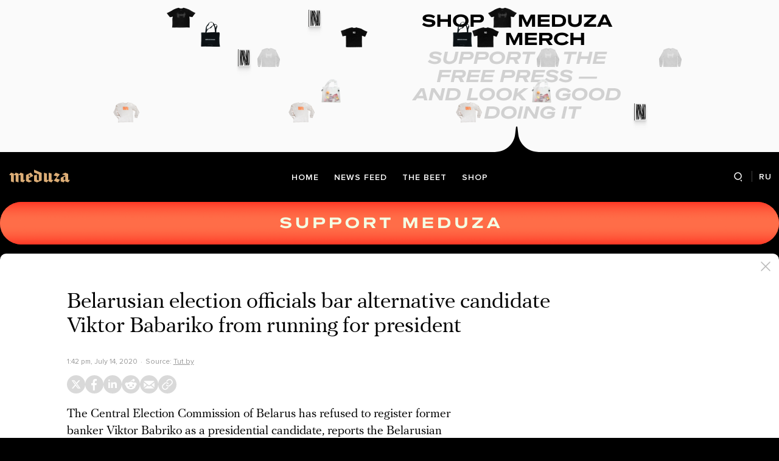

--- FILE ---
content_type: text/html; charset=utf-8
request_url: https://meduza.io/en/news/2020/07/14/belarusian-election-officials-bar-alternative-candidate-viktor-babariko-from-running-for-president
body_size: 42853
content:
<!doctype html><html prefix="og:http://ogp.me/ns#" lang="en"><head><meta http-equiv="Content-type" content="text/html; charset=utf-8"/><meta name="viewport" content="width=device-width,initial-scale=1,minimum-scale=1,minimal-ui"><link rel="manifest" href="/manifest.json" crossorigin="use-credentials"><link rel="icon" type="image/x-icon" href="/favicon.ico"><meta name="theme-color" content="#000"><title data-rh="true">Belarusian election officials bar alternative candidate Viktor Babariko from running for president — Meduza</title> <meta data-rh="true" property="og:site_name" content="Meduza"/><meta data-rh="true" property="og:title" content="Belarusian election officials bar alternative candidate Viktor Babariko from running for president — Meduza"/><meta data-rh="true" property="og:url" content="https://meduza.io/en/news/2020/07/14/belarusian-election-officials-bar-alternative-candidate-viktor-babariko-from-running-for-president"/><meta data-rh="true" property="og:locale" content="en_US"/><meta data-rh="true" property="fb:pages" content="375587425929352"/><meta data-rh="true" property="fb:app_id" content="944674498882174"/><meta data-rh="true" name="facebook-domain-verification" content="oy14jw4lf4va7ny1oby3u57hnhn03t"/><meta data-rh="true" property="al:web:should_fallback" content="true"/><meta data-rh="true" name="incorrect-apple-itunes-app" content="app-id=921508170"/><meta data-rh="true" name="incorrect-google-play-app" content="app-id=io.meduza.android"/><meta data-rh="true" name="twitter:site" content="@meduzaproject"/><meta data-rh="true" name="twitter:title" content="Belarusian election officials bar alternative candidate Viktor Babariko from running for president — Meduza"/><meta data-rh="true" property="og:type" content="article"/><meta data-rh="true" name="twitter:card" content="summary_large_image"/><meta data-rh="true" property="al:ios:url" content="meduza://?id=en/news/2020/07/14/belarusian-election-officials-bar-alternative-candidate-viktor-babariko-from-running-for-president"/><meta data-rh="true" property="al:android:url" content="meduza://?id=en/news/2020/07/14/belarusian-election-officials-bar-alternative-candidate-viktor-babariko-from-running-for-president"/><meta data-rh="true" property="al:android:package" content="io.meduza.android"/><meta data-rh="true" name="keywords" content="новости, политика, расследование, репортаж, интервью, реакция, исследование, опрос, тест, президент, приговор, доллар, нефть, экономика, цены, средства, информация, компания, фото, видео, украина, сепаратисты, война, краткий пересказ, бестселлер"/><meta data-rh="true" name="description" content="The Central Election Commission of Belarus has refused to register former banker Viktor Babriko as a presidential candidate, reports the Belarusian outlet TUT.by.  "/><meta data-rh="true" property="og:description" content="The Central Election Commission of Belarus has refused to register former banker Viktor Babriko as a presidential candidate, reports the Belarusian outlet TUT.by.  "/><meta data-rh="true" name="twitter:description" content="The Central Election Commission of Belarus has refused to register former banker Viktor Babriko as a presidential candidate, reports the Belarusian outlet TUT.by.  "/><meta data-rh="true" property="og:image" content="https://meduza.io/imgly/share/1594734179/en/news/2020/07/14/belarusian-election-officials-bar-alternative-candidate-viktor-babariko-from-running-for-president"/><meta data-rh="true" property="og:image:width" content="1200"/><meta data-rh="true" property="og:image:height" content="630"/><meta data-rh="true" name="twitter:image" content="https://meduza.io/imgly/share/1594734179/en/news/2020/07/14/belarusian-election-officials-bar-alternative-candidate-viktor-babariko-from-running-for-president"/><meta data-rh="true" property="vk:image" content="https://meduza.io/imgly/vk_share/1594734179/en/news/2020/07/14/belarusian-election-officials-bar-alternative-candidate-viktor-babariko-from-running-for-president"/> <link data-rh="true" rel="canonical" href="https://meduza.io/en/news/2020/07/14/belarusian-election-officials-bar-alternative-candidate-viktor-babariko-from-running-for-president"/><link data-rh="true" rel="icon" type="image/png" href="/favicon-64x64.png" sizes="64x64"/><link data-rh="true" rel="icon" type="image/png" href="/favicon-32x32.png" sizes="32x32"/><link data-rh="true" rel="icon" type="image/png" href="/favicon-16x16.png" sizes="16x16"/><link data-rh="true" rel="apple-touch-icon" href="/apple-touch-icon-1024.png"/><link data-rh="true" rel="apple-touch-icon" sizes="76x76" href="/apple-touch-icon-76.png"/><link data-rh="true" rel="apple-touch-icon" sizes="120x120" href="/apple-touch-icon-120.png"/><link data-rh="true" rel="apple-touch-icon" sizes="152x152" href="/apple-touch-icon-152.png"/><link data-rh="true" rel="apple-touch-icon" sizes="180x180" href="/apple-touch-icon-180.png"/><link data-rh="true" rel="amphtml" href="https://meduza.io/amp/en/news/2020/07/14/belarusian-election-officials-bar-alternative-candidate-viktor-babariko-from-running-for-president"/><link data-rh="true" rel="alternate" type="application/rss+xml" title="Belarusian election officials bar alternative candidate Viktor Babariko from running for president — Meduza" href="/en/rss/all"/><link data-rh="true" rel="image_src" href="https://meduza.io/imgly/share/1594734179/en/news/2020/07/14/belarusian-election-officials-bar-alternative-candidate-viktor-babariko-from-running-for-president"/> <script data-rh="true" type="application/ld+json">{"@context":"http://schema.org","@type":"NewsArticle","mainEntityOfPage":"https://meduza.io/en/news/2020/07/14/belarusian-election-officials-bar-alternative-candidate-viktor-babariko-from-running-for-president","headline":"Belarusian election officials bar alternative candidate Viktor Babariko from running for president","datePublished":"2020-07-14T13:42:59Z","dateModified":"2020-07-14T13:42:59Z","description":"The Central Election Commission of Belarus has refused to register former banker Viktor Babriko as a presidential candidate, reports the Belarusian outlet TUT.by.  ","publisher":{"@type":"Organization","name":"Meduza","logo":{"@type":"ImageObject","url":"https://meduza.io/image/attachments/images/000/021/713/original/NtP7x9vkfRrYjr7hCbHRPQ.png","width":286,"height":60}},"author":{"@type":"Organization","name":"Meduza"},"image":"https://meduza.io/imgly/share/1594734179/en/news/2020/07/14/belarusian-election-officials-bar-alternative-candidate-viktor-babariko-from-running-for-president"}</script><script>window.mdzLang = "en";
    window.mdzCurrentFonts = ["fonts\u002FPFRegalTextPro-Bold-v1.woff","fonts\u002FPFRegalTextPro-BoldItalic-v1.woff","fonts\u002FPFRegalTextPro-RegularB-v1.woff","fonts\u002FPFRegalTextPro-RegularBItalic-v1.woff","fonts\u002FProximaNova-Bold-v1.woff","fonts\u002FProximaNova-Regular-v1.woff","fonts\u002FProximaNova-Semibold-v1.woff"];
    window.mdzAppState = {"app":{"isInApp":false,"isEmbedded":false,"isPreview":false,"isMobile":true,"screen_view_type":"GRID","exchangeRatesRequestStatus":"idle","bannersRequestStatus":"idle","banners":null,"isFetchInitiated":false},"audioPlayer":{"playingEpisodeUrl":null,"byId":{}},"banners":{"top":true,"right":true,"bottom":true},"currentUser":{"daily":{"subscribed":false,"error":false},"sos":{"subscribed":false,"error":false},"lang":"en","last_opened_material":{"version":1,"url":"en\u002Fnews\u002F2020\u002F07\u002F14\u002Fbelarusian-election-officials-bar-alternative-candidate-viktor-babariko-from-running-for-president","content":{"head":[{"type":"simple_title","data":{"first":"Belarusian election officials bar alternative candidate Viktor Babariko from running for president"},"id":"0-2f62b1e195d30bd51b922015b1125cee3a760ff3a88cc9db801e218e5c3fa973"},{"type":"meta","data":{"lang":"en","components":[{"type":"datetime","datetime":1594734179,"format":"date","id":"4bd97a20c2a31e1551335f9d48cfebe2bb75021d306f12e6248097b9e20081cb"},{"type":"source_name","text":"Tut.by","url":"https:\u002F\u002Fnews.tut.by\u002Feconomics\u002F692651.html","id":"9816088509304e338f215628c422421a429b7b422e283e37f5c71da5befefb81"}]},"id":"1-01d620c9366e78419244f591718305e3024d5e34b935b89227005a10f9f9bcc8"}],"blocks":[{"type":"p","data":"The Central Election Commission of Belarus has refused to register former banker Viktor Babriko as a presidential candidate, reports the Belarusian outlet \u003Cem\u003ETUT.by. \u003C\u002Fem\u003E ","length":164,"id":"0-2e2f1956cb8fa4ce3a89fb8757cca725f789f69c52628952250675bdf096c92a"},{"type":"p","data":"The election commission \u003Ca href=\"https:\u002F\u002Ft.me\u002Fbelamova\u002F7080\\\" target=\"_blank\" rel=\"noopener\"\u003Eclaimed\u003C\u002Fa\u003E that Babariko was banned from the race due to “foreign financial aid,” and for possessing undeclared assets in offshore accounts. The Central Election Commission received this information from the country’s State Control Committee.","length":263,"id":"1-a55899864530cfedad09e16f56ecb9011edb518824db9041d83e79556c47a584"},{"type":"p","data":"The election commission registered five presidential candidates, including current president Alexander Lukashenko and opposition politician Svetlana Tikhanovskaya.","length":163,"id":"2-d925054dfc45b6a8a3d9d164855d5e05296ae2feda09614dd216ed547839dffe"},{"type":"context_p","data":"In the lead up to the August 9th presidential elections in Belarus, \u003Ca href=\"https:\u002F\u002Fmeduza.io\u002Fen\u002Ffeature\u002F2020\u002F06\u002F19\u002Fthis-is-a-new-belarus\" target=\"_blank\" rel=\"noopener\"\u003EViktor Babariko\u003C\u002Fa\u003E, the former head of “Belgazprombank,” emerged as the leading potential candidate and the main opponent for current president Alexander Lukashenko (who has been serving for 26 consecutive years). Unofficial opinion polls showed that up to half of voters were prepared to support Babriko.","length":370,"id":"4-70162613c2d31b41265de69bfbb7e591b9d97a8ec01b1ffab468cd880ec189ef"},{"type":"context_p","data":"After the start of campaigning, Babariko was arrested and placed in pre-trial detention on money laundering, tax evasion, and bribery charges. Babariko’s arrest sparked \u003Ca href=\"https:\u002F\u002Fmeduza.io\u002Fen\u002Ffeature\u002F2020\u002F06\u002F19\u002Fdemonstrators-form-solidarity-chain-protesting-arrests-of-politicians-and-activists-in-minsk\" target=\"_blank\" rel=\"noopener\"\u003Emass protests\u003C\u002Fa\u003E in downtown Minsk on June 18, which saw 2,000 demonstrators rally in support of arrested politicians and activists.","length":298,"id":"5-c66f55ec37816754394f09e35f6a85d73a72fd136a9ebfd29e6a9e065e669843"},{"type":"context_p","data":"Svetlana Tikhanovskaya’s husband, Belarusian blogger Sergey Tikhanovsky, was arrested at the end of May in connection with an alleged case of violence against police officers. ","length":176,"id":"6-7d3052b4a6ec736557b94ec934ec486715c9deabb6eae9fa343fe0a5cb9d5d9b"},{"type":"donation","id":"7-e3b0c44298fc1c149afbf4c8996fb92427ae41e4649b934ca495991b7852b855"},{"type":"share","data":{"share":true,"bookmark":false,"pdf":{"standard":{"path":"\u002Fpdf\u002Fen\u002Fnews\u002F2020\u002F07\u002F14\u002Fbelarusian-election-officials-bar-alternative-candidate-viktor-babariko-from-running-for-president"}}},"id":"8-c442007063383f525ca5735773638dfa302000885fb862bd41e59e07b4f43a63"}]},"layout":"simple","title":"Belarusian election officials bar alternative candidate Viktor Babariko from running for president","og":{"title":"Belarusian election officials bar alternative candidate Viktor Babariko from running for president — Meduza","description":"The Central Election Commission of Belarus has refused to register former banker Viktor Babriko as a presidential candidate, reports the Belarusian outlet TUT.by.  ","keywords":"новости, политика, расследование, репортаж, интервью, реакция, исследование, опрос, тест, президент, приговор, доллар, нефть, экономика, цены, средства, информация, компания, фото, видео, украина, сепаратисты, война, краткий пересказ, бестселлер","url":"https:\u002F\u002Fmeduza.io\u002Fen\u002Fnews\u002F2020\u002F07\u002F14\u002Fbelarusian-election-officials-bar-alternative-candidate-viktor-babariko-from-running-for-president","image":"https:\u002F\u002Fmeduza.io\u002Fimgly\u002Fshare\u002F1594734179\u002Fen\u002Fnews\u002F2020\u002F07\u002F14\u002Fbelarusian-election-officials-bar-alternative-candidate-viktor-babariko-from-running-for-president","amp":true,"short":{"twitter":"https:\u002F\u002Fmeduza.io\u002Fen\u002Fnews\u002F2020\u002F07\u002F14\u002Fbelarusian-election-officials-bar-alternative-candidate-viktor-babariko-from-running-for-president","facebook":"https:\u002F\u002Fmeduza.io\u002Fen\u002Fnews\u002F2020\u002F07\u002F14\u002Fbelarusian-election-officials-bar-alternative-candidate-viktor-babariko-from-running-for-president","linkedin":"https:\u002F\u002Fmeduza.io\u002Fen\u002Fnews\u002F2020\u002F07\u002F14\u002Fbelarusian-election-officials-bar-alternative-candidate-viktor-babariko-from-running-for-president","mail":"https:\u002F\u002Fmeduza.io\u002Fen\u002Fnews\u002F2020\u002F07\u002F14\u002Fbelarusian-election-officials-bar-alternative-candidate-viktor-babariko-from-running-for-president","reddit":"https:\u002F\u002Fmeduza.io\u002Fen\u002Fnews\u002F2020\u002F07\u002F14\u002Fbelarusian-election-officials-bar-alternative-candidate-viktor-babariko-from-running-for-president","substack":"https:\u002F\u002Fmeduza.io\u002Fen\u002Fnews\u002F2020\u002F07\u002F14\u002Fbelarusian-election-officials-bar-alternative-candidate-viktor-babariko-from-running-for-president","copy":"https:\u002F\u002Fmeduza.io\u002Fen\u002Fnews\u002F2020\u002F07\u002F14\u002Fbelarusian-election-officials-bar-alternative-candidate-viktor-babariko-from-running-for-president"}},"under_the_sun":{"show":true},"source":{"url":"https:\u002F\u002Fnews.tut.by\u002Feconomics\u002F692651.html","trust":0,"name":"Tut.by"},"datetime":1594734179,"tag":{"name":"news"},"banners":{"top":true,"right":true,"bottom":true},"container":{"display":"default","mods":["no_mods"],"cover":false},"structured_data":{"@context":"http:\u002F\u002Fschema.org","@type":"NewsArticle","mainEntityOfPage":"https:\u002F\u002Fmeduza.io\u002Fen\u002Fnews\u002F2020\u002F07\u002F14\u002Fbelarusian-election-officials-bar-alternative-candidate-viktor-babariko-from-running-for-president","headline":"Belarusian election officials bar alternative candidate Viktor Babariko from running for president","datePublished":"2020-07-14T13:42:59Z","dateModified":"2020-07-14T13:42:59Z","description":"The Central Election Commission of Belarus has refused to register former banker Viktor Babriko as a presidential candidate, reports the Belarusian outlet TUT.by.  ","publisher":{"@type":"Organization","name":"Meduza","logo":{"@type":"ImageObject","url":"https:\u002F\u002Fmeduza.io\u002Fimage\u002Fattachments\u002Fimages\u002F000\u002F021\u002F713\u002Foriginal\u002FNtP7x9vkfRrYjr7hCbHRPQ.png","width":286,"height":60}},"author":{"@type":"Organization","name":"Meduza"},"image":"https:\u002F\u002Fmeduza.io\u002Fimgly\u002Fshare\u002F1594734179\u002Fen\u002Fnews\u002F2020\u002F07\u002F14\u002Fbelarusian-election-officials-bar-alternative-candidate-viktor-babariko-from-running-for-president"}},"last_opened_special":null,"firebase_token":null,"feedback_token":null,"firebase_topics":{},"firebase_user":null,"episode_history_shelf":{},"bookmarks":{},"history":{},"data":{},"subscribeToDailyStatus":"idle","subscribeToSOSStatus":"idle","feedbackTokenStatus":"idle","logoutStatus":"idle","deleteStatus":"idle","googleLoginStatus":"idle","emailSendStatus":"idle","deleteUserStatus":"idle","sendMessageStatus":"idle","callToPushNotificationsStatus":"idle","sendTextErrorStatus":"idle","sendReactionStatus":"idle"},"screens":{"specials":{},"mainScreens":{"under-the-sun":{"desktop":[{"uuid":"db0824abf1ca1469d691da9bf3cdeedf9134f0e26c121ef1cd9479b8f75c90ee","sections":[{"title":null,"uuid":"e7fd01055356-pub","blocks":[{"title":null,"published_at":1769553352,"bg_image":null,"uuid":"d5907f1c0e1b","collection":[{"key":"en\u002Ffeature\u002F2026\u002F01\u002F27\u002Fsaving-some-women-by-destroying-others","origin":["under-the-sun"],"starred":false}],"type":"rich"},{"title":null,"published_at":1769553354,"bg_image":null,"uuid":"e7f7b8e11491","collection":[{"key":"en\u002Ffeature\u002F2026\u002F01\u002F28\u002Fit-s-simply-a-desire-to-destroy-us-kyiv-residents-explain-how-they-are-surviving-the-cold-as-russia-weaponizes-winter","origin":["under-the-sun"],"starred":false}],"type":"rich"}]},{"title":null,"uuid":"30eae277ddab-pub","blocks":[{"title":null,"published_at":1769553379,"bg_image":null,"uuid":"1b93ed284b8e","collection":[{"key":"en\u002Ffeature\u002F2026\u002F01\u002F23\u002Feveryone-understands-moscow-doesn-t-care-inside-the-only-uncensored-news-outlet-in-russia-s-war-torn-border-regions","origin":["under-the-sun"],"starred":false}],"type":"rich"},{"title":null,"published_at":1769553369,"bg_image":null,"uuid":"7dc64f79fa6f","collection":[{"key":"en\u002Ffeature\u002F2026\u002F01\u002F27\u002Fresidents-of-world-s-largest-arctic-city-left-without-heat-as-sub-zero-temperatures-persist-in-northern-russia","origin":["under-the-sun"],"starred":false}],"type":"rich"},{"title":null,"published_at":1769553364,"bg_image":null,"uuid":"e32dba0b25c3","collection":[{"key":"en\u002Ffeature\u002F2026\u002F01\u002F26\u002Fmeduza-breaks-down-the-debate-over-europe-s-new-platform-for-dialogue-with-russian-anti-war-pro-democracy-forces","origin":["under-the-sun"],"starred":false}],"type":"rich"}]},{"title":null,"uuid":"de57f733c89b-pub","blocks":[{"title":null,"published_at":1769553385,"bg_image":null,"uuid":"54868df8c021","collection":[{"key":"en\u002Ffeature\u002F2026\u002F01\u002F26\u002Fmoscow-memorial-plaque-to-slain-journalist-anna-politkovskaya-torn-down-for-fifth-time-in-a-week","origin":["under-the-sun"],"starred":false}],"type":"rich"},{"title":null,"published_at":1769553386,"bg_image":null,"uuid":"c283069ba870","collection":[{"key":"en\u002Ffeature\u002F2026\u002F01\u002F23\u002Fthey-won-t-shut-up-about-greenland-meduza-obtains-the-kremlin-s-instructions-for-state-media-covering-trump-s-standoff-with-denmark","origin":["under-the-sun"],"starred":false}],"type":"rich"}]},{"title":null,"uuid":"20f42a69a51f-pub","blocks":[{"title":null,"published_at":1769543973,"bg_image":null,"uuid":"426a6b8c1851","collection":[{"key":"en\u002Ffeature\u002F2026\u002F01\u002F22\u002Fflower-power-against-the-kremlin","origin":["under-the-sun"],"starred":false}],"type":"rich"}]},{"title":null,"uuid":"653cdbca03fa-pub","blocks":[{"title":null,"published_at":1769543944,"bg_image":null,"uuid":"d64125bdfa39","collection":[{"key":"en\u002Ffeature\u002F2026\u002F01\u002F23\u002Fwill-ukraine-and-russia-join-trump-s-new-board-of-peace-alongside-belarus","origin":["under-the-sun"],"starred":false}],"type":"rich"},{"title":null,"published_at":1769543949,"bg_image":null,"uuid":"be305a6e8f70","collection":[{"key":"en\u002Ffeature\u002F2026\u002F01\u002F22\u002Frussia-is-filling-its-ranks-with-foreign-fighters-and-treating-them-as-disposable-soldiers","origin":["under-the-sun"],"starred":false}],"type":"rich"},{"title":null,"published_at":1769543951,"bg_image":null,"uuid":"aa9f53b12ad9","collection":[{"key":"en\u002Ffeature\u002F2026\u002F01\u002F23\u002Frussia-may-be-forced-to-give-up-its-base-in-northern-syria-what-does-that-mean-for-moscow","origin":["under-the-sun"],"starred":false}],"type":"rich"}]},{"title":null,"uuid":"979a40c0d719-pub","blocks":[{"title":null,"published_at":1769543945,"bg_image":null,"uuid":"b89cdd9e857f","collection":[{"key":"en\u002Ffeature\u002F2026\u002F01\u002F22\u002Frussia-s-schools-are-introducing-a-grade-for-behavior-obedience-and-ideological-conformity-included","origin":["under-the-sun"],"starred":false}],"type":"rich"},{"title":null,"published_at":1769543939,"bg_image":null,"uuid":"8d3955d01d89","collection":[{"key":"en\u002Ffeature\u002F2026\u002F01\u002F21\u002Fmeduza-s-sources-say-dmitry-medvedev-is-tired-of-being-a-troll-and-wants-back-in-russia-s-political-spotlight","origin":["under-the-sun"],"starred":false}],"type":"rich"}]},{"title":null,"uuid":"0c9040ade62d-pub","blocks":[{"title":null,"published_at":1769543930,"bg_image":null,"uuid":"8d5823cd95d6","collection":[{"key":"en\u002Ffeature\u002F2026\u002F01\u002F20\u002Ftrump-s-greenland-gambit-gives-russia-a-historic-opportunity-but-could-be-a-mixed-blessing-for-putin-experts-tell-meduza","origin":["under-the-sun"],"starred":false}],"type":"rich"},{"title":null,"published_at":1769543928,"bg_image":null,"uuid":"f1085a7f4555","collection":[{"key":"en\u002Ffeature\u002F2026\u002F01\u002F22\u002Fthe-war-on-cheburashka-how-russia-s-box-office-smash-ignited-a-conservative-revolt","origin":["under-the-sun"],"starred":false}],"type":"rich"},{"title":null,"published_at":1769543927,"bg_image":null,"uuid":"0f4b013ae6ab","collection":[{"key":"en\u002Ffeature\u002F2026\u002F01\u002F19\u002Fhow-russia-s-winter-attack-campaign-threatens-to-fracture-ukraine-s-power-grid","origin":["under-the-sun"],"starred":false}],"type":"rich"}]},{"title":null,"uuid":"30c5ce780066-pub","blocks":[{"title":null,"published_at":1769543923,"bg_image":null,"uuid":"e5d883dae5e8","collection":[{"key":"en\u002Ffeature\u002F2026\u002F01\u002F21\u002Fstockholm-syndrome-or-strategy-maria-kalesnikava-s-pivot-shocks-belarusian-exiles","origin":["under-the-sun"],"starred":false}],"type":"rich"},{"title":null,"published_at":1769095686,"bg_image":null,"uuid":"ad26ec44f4d1","collection":[{"key":"en\u002Ffeature\u002F2026\u002F01\u002F16\u002Fmeduza-analyses-the-latest-from-the-front","origin":["under-the-sun"],"starred":false}],"type":"rich"}]},{"title":null,"uuid":"955672534946-pub","blocks":[{"title":null,"published_at":1769543916,"bg_image":null,"uuid":"e779bd692576","collection":[{"key":"en\u002Ffeature\u002F2026\u002F01\u002F21\u002Fthe-guards-didn-t-like-people-cooking-frogs-a-russian-woman-reflects-on-the-year-and-a-half-she-spent-in-u-s-immigration-detention","origin":["under-the-sun"],"starred":false}],"type":"rich"},{"title":null,"published_at":1769095319,"bg_image":null,"uuid":"13e819e88e4f","collection":[{"key":"en\u002Ffeature\u002F2026\u002F01\u002F16\u002Fincreasingly-difficult-for-a-small-country","origin":["under-the-sun"],"starred":false}],"type":"rich"},{"title":null,"published_at":1769543914,"bg_image":null,"uuid":"cf1cd78d2eb3","collection":[{"key":"en\u002Ffeature\u002F2026\u002F01\u002F19\u002Fextreme-snowfall-paralyzes-daily-life-in-russia-s-far-east","origin":["under-the-sun"],"starred":false}],"type":"rich"}]},{"title":null,"uuid":"548c703a666e-pub","blocks":[{"title":null,"published_at":1763747854,"bg_image":null,"uuid":"2f95436af715","collection":[{"key":"en\u002Fpromo\u002Fpodpiska-na-vecherku","origin":["under-the-sun"],"starred":false}],"type":"brief_subscription"}]},{"title":null,"uuid":"6dc618f4795b-pub","blocks":[{"title":null,"published_at":1769543909,"bg_image":null,"uuid":"e5414a020eac","collection":[{"key":"en\u002Ffeature\u002F2026\u002F01\u002F15\u002Fmove-over-shaman","origin":["under-the-sun"],"starred":false}],"type":"rich"},{"title":null,"published_at":1769095309,"bg_image":null,"uuid":"7758e9910f07","collection":[{"key":"en\u002Fepisodes\u002F2026\u002F01\u002F15\u002Fhistorian-william-jay-risch-looks-back-at-euromaidan-and-ukraine-s-road-from-revolutionary-euphoria-to-the-madness-of-war","origin":["under-the-sun"],"starred":false}],"type":"episode"}]},{"title":null,"uuid":"1bb5646d7778-pub","blocks":[{"title":null,"published_at":1769543904,"bg_image":null,"uuid":"10f60866cf5d","collection":[{"key":"en\u002Ffeature\u002F2026\u002F01\u002F15\u002Fauthoritarian-learning","origin":["under-the-sun"],"starred":false}],"type":"rich"},{"title":null,"published_at":1769543902,"bg_image":null,"uuid":"b5d99ea92354","collection":[{"key":"en\u002Ffeature\u002F2026\u002F01\u002F14\u002Fproject-nightfall","origin":["under-the-sun"],"starred":false}],"type":"rich"},{"title":null,"published_at":1768852385,"bg_image":null,"uuid":"e0f6ba7a8ae9","collection":[{"key":"en\u002Ffeature\u002F2026\u002F01\u002F14\u002Fstrong-countries-don-t-treat-allies-like-this","origin":["under-the-sun"],"starred":false}],"type":"rich"}]},{"title":null,"uuid":"fb0583dfc233-pub","blocks":[{"title":null,"published_at":1768852392,"bg_image":null,"uuid":"a386d5fc88be","collection":[{"key":"en\u002Ffeature\u002F2026\u002F01\u002F13\u002F1-418-days-later","origin":["under-the-sun"],"starred":false}],"type":"rich"}]},{"title":null,"uuid":"2894355b6a0e-pub","blocks":[{"title":null,"published_at":1769095256,"bg_image":null,"uuid":"d3517ea5b0c3","collection":[{"key":"en\u002Fslides\u002Fwhat-s-changing-in-russia-in-2026","origin":["under-the-sun"],"starred":false}],"type":"rich"},{"title":null,"published_at":1769095095,"bg_image":null,"uuid":"4f6b936b07a2","collection":[{"key":"en\u002Fcards\u002Fmaking-tax-deductible-donations-to-meduza","origin":["under-the-sun"],"starred":false}],"type":"card"},{"title":null,"published_at":1769095102,"bg_image":null,"uuid":"d423f089711c","collection":[{"key":"en\u002Ffeature\u002F2025\u002F12\u002F24\u002Fthe-beet-s-top-five-stories-of-2025","origin":["under-the-sun"],"starred":false}],"type":"rich"}]}]}],"mobile":[[{"key":"en\u002Ffeature\u002F2026\u002F01\u002F27\u002Fsaving-some-women-by-destroying-others","origin":["under-the-sun"],"starred":false},{"key":"en\u002Ffeature\u002F2026\u002F01\u002F28\u002Fit-s-simply-a-desire-to-destroy-us-kyiv-residents-explain-how-they-are-surviving-the-cold-as-russia-weaponizes-winter","origin":["under-the-sun"],"starred":false},{"key":"en\u002Ffeature\u002F2026\u002F01\u002F23\u002Feveryone-understands-moscow-doesn-t-care-inside-the-only-uncensored-news-outlet-in-russia-s-war-torn-border-regions","origin":["under-the-sun"],"starred":false},{"key":"en\u002Ffeature\u002F2026\u002F01\u002F27\u002Fresidents-of-world-s-largest-arctic-city-left-without-heat-as-sub-zero-temperatures-persist-in-northern-russia","origin":["under-the-sun"],"starred":false},{"key":"en\u002Ffeature\u002F2026\u002F01\u002F26\u002Fmeduza-breaks-down-the-debate-over-europe-s-new-platform-for-dialogue-with-russian-anti-war-pro-democracy-forces","origin":["under-the-sun"],"starred":false},{"key":"en\u002Ffeature\u002F2026\u002F01\u002F26\u002Fmoscow-memorial-plaque-to-slain-journalist-anna-politkovskaya-torn-down-for-fifth-time-in-a-week","origin":["under-the-sun"],"starred":false},{"key":"en\u002Ffeature\u002F2026\u002F01\u002F23\u002Fthey-won-t-shut-up-about-greenland-meduza-obtains-the-kremlin-s-instructions-for-state-media-covering-trump-s-standoff-with-denmark","origin":["under-the-sun"],"starred":false},{"key":"en\u002Ffeature\u002F2026\u002F01\u002F22\u002Fflower-power-against-the-kremlin","origin":["under-the-sun"],"starred":false},{"key":"en\u002Ffeature\u002F2026\u002F01\u002F23\u002Fwill-ukraine-and-russia-join-trump-s-new-board-of-peace-alongside-belarus","origin":["under-the-sun"],"starred":false},{"key":"en\u002Ffeature\u002F2026\u002F01\u002F22\u002Frussia-is-filling-its-ranks-with-foreign-fighters-and-treating-them-as-disposable-soldiers","origin":["under-the-sun"],"starred":false},{"key":"en\u002Ffeature\u002F2026\u002F01\u002F23\u002Frussia-may-be-forced-to-give-up-its-base-in-northern-syria-what-does-that-mean-for-moscow","origin":["under-the-sun"],"starred":false},{"key":"en\u002Ffeature\u002F2026\u002F01\u002F22\u002Frussia-s-schools-are-introducing-a-grade-for-behavior-obedience-and-ideological-conformity-included","origin":["under-the-sun"],"starred":false},{"key":"en\u002Ffeature\u002F2026\u002F01\u002F21\u002Fmeduza-s-sources-say-dmitry-medvedev-is-tired-of-being-a-troll-and-wants-back-in-russia-s-political-spotlight","origin":["under-the-sun"],"starred":false},{"key":"en\u002Ffeature\u002F2026\u002F01\u002F20\u002Ftrump-s-greenland-gambit-gives-russia-a-historic-opportunity-but-could-be-a-mixed-blessing-for-putin-experts-tell-meduza","origin":["under-the-sun"],"starred":false},{"key":"en\u002Ffeature\u002F2026\u002F01\u002F22\u002Fthe-war-on-cheburashka-how-russia-s-box-office-smash-ignited-a-conservative-revolt","origin":["under-the-sun"],"starred":false},{"key":"en\u002Ffeature\u002F2026\u002F01\u002F19\u002Fhow-russia-s-winter-attack-campaign-threatens-to-fracture-ukraine-s-power-grid","origin":["under-the-sun"],"starred":false},{"key":"en\u002Ffeature\u002F2026\u002F01\u002F21\u002Fstockholm-syndrome-or-strategy-maria-kalesnikava-s-pivot-shocks-belarusian-exiles","origin":["under-the-sun"],"starred":false},{"key":"en\u002Ffeature\u002F2026\u002F01\u002F16\u002Fmeduza-analyses-the-latest-from-the-front","origin":["under-the-sun"],"starred":false},{"key":"en\u002Ffeature\u002F2026\u002F01\u002F21\u002Fthe-guards-didn-t-like-people-cooking-frogs-a-russian-woman-reflects-on-the-year-and-a-half-she-spent-in-u-s-immigration-detention","origin":["under-the-sun"],"starred":false},{"key":"en\u002Ffeature\u002F2026\u002F01\u002F16\u002Fincreasingly-difficult-for-a-small-country","origin":["under-the-sun"],"starred":false},{"key":"en\u002Ffeature\u002F2026\u002F01\u002F19\u002Fextreme-snowfall-paralyzes-daily-life-in-russia-s-far-east","origin":["under-the-sun"],"starred":false},{"key":"en\u002Fpromo\u002Fpodpiska-na-vecherku","origin":["under-the-sun"],"starred":false},{"key":"en\u002Ffeature\u002F2026\u002F01\u002F15\u002Fmove-over-shaman","origin":["under-the-sun"],"starred":false},{"key":"en\u002Fepisodes\u002F2026\u002F01\u002F15\u002Fhistorian-william-jay-risch-looks-back-at-euromaidan-and-ukraine-s-road-from-revolutionary-euphoria-to-the-madness-of-war","origin":["under-the-sun"],"starred":false},{"key":"en\u002Ffeature\u002F2026\u002F01\u002F15\u002Fauthoritarian-learning","origin":["under-the-sun"],"starred":false},{"key":"en\u002Ffeature\u002F2026\u002F01\u002F14\u002Fproject-nightfall","origin":["under-the-sun"],"starred":false},{"key":"en\u002Ffeature\u002F2026\u002F01\u002F14\u002Fstrong-countries-don-t-treat-allies-like-this","origin":["under-the-sun"],"starred":false},{"key":"en\u002Ffeature\u002F2026\u002F01\u002F13\u002F1-418-days-later","origin":["under-the-sun"],"starred":false},{"key":"en\u002Fslides\u002Fwhat-s-changing-in-russia-in-2026","origin":["under-the-sun"],"starred":false},{"key":"en\u002Fcards\u002Fmaking-tax-deductible-donations-to-meduza","origin":["under-the-sun"],"starred":false},{"key":"en\u002Ffeature\u002F2025\u002F12\u002F24\u002Fthe-beet-s-top-five-stories-of-2025","origin":["under-the-sun"],"starred":false}]],"og":{"title":"Английский выпуск под материалами","description":"under-the-sun-eng","keywords":"Медуза","url":"https:\u002F\u002Fmeduza.io\u002Fen\u002Fspecials\u002Funder-the-sun-eng","image":"https:\u002F\u002Fmeduza.io\u002Fimage\u002Fattachments\u002Fimages\u002F000\u002F025\u002F997\u002Fsmall\u002F_wnOU9x1IWf7pfUR3awyiA.jpg"}}},"screenRequestStatus":"idle","underTheSunRequestStatus":"success","exchangeRatesRequestStatus":"idle","specialsRequestStatus":"idle"},"screensChronology":{},"materials":{"requestMaterialStatus":"success","requestStatStatus":"idle","requestTopbarAdsStatus":"idle","requestUnblockLinkStatus":"idle","loadMoreLiveStatus":"idle","topbarAds":{"title":null,"source":null,"url":null},"byId":{"en\u002Fnews\u002F2020\u002F07\u002F14\u002Fbelarusian-election-officials-bar-alternative-candidate-viktor-babariko-from-running-for-president":{"version":1,"url":"en\u002Fnews\u002F2020\u002F07\u002F14\u002Fbelarusian-election-officials-bar-alternative-candidate-viktor-babariko-from-running-for-president","content":{"head":[{"type":"simple_title","data":{"first":"Belarusian election officials bar alternative candidate Viktor Babariko from running for president"},"id":"0-2f62b1e195d30bd51b922015b1125cee3a760ff3a88cc9db801e218e5c3fa973"},{"type":"meta","data":{"lang":"en","components":[{"type":"datetime","datetime":1594734179,"format":"date","id":"4bd97a20c2a31e1551335f9d48cfebe2bb75021d306f12e6248097b9e20081cb"},{"type":"source_name","text":"Tut.by","url":"https:\u002F\u002Fnews.tut.by\u002Feconomics\u002F692651.html","id":"9816088509304e338f215628c422421a429b7b422e283e37f5c71da5befefb81"}]},"id":"1-01d620c9366e78419244f591718305e3024d5e34b935b89227005a10f9f9bcc8"}],"blocks":[{"type":"p","data":"The Central Election Commission of Belarus has refused to register former banker Viktor Babriko as a presidential candidate, reports the Belarusian outlet \u003Cem\u003ETUT.by. \u003C\u002Fem\u003E ","length":164,"id":"0-2e2f1956cb8fa4ce3a89fb8757cca725f789f69c52628952250675bdf096c92a"},{"type":"p","data":"The election commission \u003Ca href=\"https:\u002F\u002Ft.me\u002Fbelamova\u002F7080\\\" target=\"_blank\" rel=\"noopener\"\u003Eclaimed\u003C\u002Fa\u003E that Babariko was banned from the race due to “foreign financial aid,” and for possessing undeclared assets in offshore accounts. The Central Election Commission received this information from the country’s State Control Committee.","length":263,"id":"1-a55899864530cfedad09e16f56ecb9011edb518824db9041d83e79556c47a584"},{"type":"p","data":"The election commission registered five presidential candidates, including current president Alexander Lukashenko and opposition politician Svetlana Tikhanovskaya.","length":163,"id":"2-d925054dfc45b6a8a3d9d164855d5e05296ae2feda09614dd216ed547839dffe"},{"type":"context_p","data":"In the lead up to the August 9th presidential elections in Belarus, \u003Ca href=\"https:\u002F\u002Fmeduza.io\u002Fen\u002Ffeature\u002F2020\u002F06\u002F19\u002Fthis-is-a-new-belarus\" target=\"_blank\" rel=\"noopener\"\u003EViktor Babariko\u003C\u002Fa\u003E, the former head of “Belgazprombank,” emerged as the leading potential candidate and the main opponent for current president Alexander Lukashenko (who has been serving for 26 consecutive years). Unofficial opinion polls showed that up to half of voters were prepared to support Babriko.","length":370,"id":"4-70162613c2d31b41265de69bfbb7e591b9d97a8ec01b1ffab468cd880ec189ef"},{"type":"context_p","data":"After the start of campaigning, Babariko was arrested and placed in pre-trial detention on money laundering, tax evasion, and bribery charges. Babariko’s arrest sparked \u003Ca href=\"https:\u002F\u002Fmeduza.io\u002Fen\u002Ffeature\u002F2020\u002F06\u002F19\u002Fdemonstrators-form-solidarity-chain-protesting-arrests-of-politicians-and-activists-in-minsk\" target=\"_blank\" rel=\"noopener\"\u003Emass protests\u003C\u002Fa\u003E in downtown Minsk on June 18, which saw 2,000 demonstrators rally in support of arrested politicians and activists.","length":298,"id":"5-c66f55ec37816754394f09e35f6a85d73a72fd136a9ebfd29e6a9e065e669843"},{"type":"context_p","data":"Svetlana Tikhanovskaya’s husband, Belarusian blogger Sergey Tikhanovsky, was arrested at the end of May in connection with an alleged case of violence against police officers. ","length":176,"id":"6-7d3052b4a6ec736557b94ec934ec486715c9deabb6eae9fa343fe0a5cb9d5d9b"},{"type":"donation","id":"7-e3b0c44298fc1c149afbf4c8996fb92427ae41e4649b934ca495991b7852b855"},{"type":"share","data":{"share":true,"bookmark":false,"pdf":{"standard":{"path":"\u002Fpdf\u002Fen\u002Fnews\u002F2020\u002F07\u002F14\u002Fbelarusian-election-officials-bar-alternative-candidate-viktor-babariko-from-running-for-president"}}},"id":"8-c442007063383f525ca5735773638dfa302000885fb862bd41e59e07b4f43a63"}]},"layout":"simple","title":"Belarusian election officials bar alternative candidate Viktor Babariko from running for president","og":{"title":"Belarusian election officials bar alternative candidate Viktor Babariko from running for president — Meduza","description":"The Central Election Commission of Belarus has refused to register former banker Viktor Babriko as a presidential candidate, reports the Belarusian outlet TUT.by.  ","keywords":"новости, политика, расследование, репортаж, интервью, реакция, исследование, опрос, тест, президент, приговор, доллар, нефть, экономика, цены, средства, информация, компания, фото, видео, украина, сепаратисты, война, краткий пересказ, бестселлер","url":"https:\u002F\u002Fmeduza.io\u002Fen\u002Fnews\u002F2020\u002F07\u002F14\u002Fbelarusian-election-officials-bar-alternative-candidate-viktor-babariko-from-running-for-president","image":"https:\u002F\u002Fmeduza.io\u002Fimgly\u002Fshare\u002F1594734179\u002Fen\u002Fnews\u002F2020\u002F07\u002F14\u002Fbelarusian-election-officials-bar-alternative-candidate-viktor-babariko-from-running-for-president","amp":true,"short":{"twitter":"https:\u002F\u002Fmeduza.io\u002Fen\u002Fnews\u002F2020\u002F07\u002F14\u002Fbelarusian-election-officials-bar-alternative-candidate-viktor-babariko-from-running-for-president","facebook":"https:\u002F\u002Fmeduza.io\u002Fen\u002Fnews\u002F2020\u002F07\u002F14\u002Fbelarusian-election-officials-bar-alternative-candidate-viktor-babariko-from-running-for-president","linkedin":"https:\u002F\u002Fmeduza.io\u002Fen\u002Fnews\u002F2020\u002F07\u002F14\u002Fbelarusian-election-officials-bar-alternative-candidate-viktor-babariko-from-running-for-president","mail":"https:\u002F\u002Fmeduza.io\u002Fen\u002Fnews\u002F2020\u002F07\u002F14\u002Fbelarusian-election-officials-bar-alternative-candidate-viktor-babariko-from-running-for-president","reddit":"https:\u002F\u002Fmeduza.io\u002Fen\u002Fnews\u002F2020\u002F07\u002F14\u002Fbelarusian-election-officials-bar-alternative-candidate-viktor-babariko-from-running-for-president","substack":"https:\u002F\u002Fmeduza.io\u002Fen\u002Fnews\u002F2020\u002F07\u002F14\u002Fbelarusian-election-officials-bar-alternative-candidate-viktor-babariko-from-running-for-president","copy":"https:\u002F\u002Fmeduza.io\u002Fen\u002Fnews\u002F2020\u002F07\u002F14\u002Fbelarusian-election-officials-bar-alternative-candidate-viktor-babariko-from-running-for-president"}},"under_the_sun":{"show":true},"source":{"url":"https:\u002F\u002Fnews.tut.by\u002Feconomics\u002F692651.html","trust":0,"name":"Tut.by"},"datetime":1594734179,"tag":{"name":"news"},"banners":{"top":true,"right":true,"bottom":true},"container":{"display":"default","mods":["no_mods"],"cover":false},"structured_data":{"@context":"http:\u002F\u002Fschema.org","@type":"NewsArticle","mainEntityOfPage":"https:\u002F\u002Fmeduza.io\u002Fen\u002Fnews\u002F2020\u002F07\u002F14\u002Fbelarusian-election-officials-bar-alternative-candidate-viktor-babariko-from-running-for-president","headline":"Belarusian election officials bar alternative candidate Viktor Babariko from running for president","datePublished":"2020-07-14T13:42:59Z","dateModified":"2020-07-14T13:42:59Z","description":"The Central Election Commission of Belarus has refused to register former banker Viktor Babriko as a presidential candidate, reports the Belarusian outlet TUT.by.  ","publisher":{"@type":"Organization","name":"Meduza","logo":{"@type":"ImageObject","url":"https:\u002F\u002Fmeduza.io\u002Fimage\u002Fattachments\u002Fimages\u002F000\u002F021\u002F713\u002Foriginal\u002FNtP7x9vkfRrYjr7hCbHRPQ.png","width":286,"height":60}},"author":{"@type":"Organization","name":"Meduza"},"image":"https:\u002F\u002Fmeduza.io\u002Fimgly\u002Fshare\u002F1594734179\u002Fen\u002Fnews\u002F2020\u002F07\u002F14\u002Fbelarusian-election-officials-bar-alternative-candidate-viktor-babariko-from-running-for-president"}}},"allIds":["en\u002Fnews\u002F2020\u002F07\u002F14\u002Fbelarusian-election-officials-bar-alternative-candidate-viktor-babariko-from-running-for-president"],"currentMaterial":"en\u002Fnews\u002F2020\u002F07\u002F14\u002Fbelarusian-election-officials-bar-alternative-candidate-viktor-babariko-from-running-for-president","unblockLink":null},"modal":{},"screenDocuments":{"byId":{"en\u002Ffeature\u002F2026\u002F01\u002F27\u002Fsaving-some-women-by-destroying-others":{"version":3,"url":"en\u002Ffeature\u002F2026\u002F01\u002F27\u002Fsaving-some-women-by-destroying-others","layout":"rich","mobile_layout":"rich","title":"Anna Rivina was the face of Russia’s fight against domestic violence. Former employees are accusing her of emotional abuse.","datetime":1769542895,"tag":{"name":"stories"},"image":{"width":2670,"height":1780,"wh_810_540_url":"\u002Fimage\u002Fattachments\u002Fimages\u002F011\u002F904\u002F158\u002Fwh_810_540\u002FbN5yPQiLCoTyiZQjOsycpw","is1to1":"\u002Fimage\u002Fattachments\u002Fimages\u002F011\u002F904\u002F158\u002Fwh_1245_710\u002FbN5yPQiLCoTyiZQjOsycpw","wh_1245_500_url":"\u002Fimage\u002Fattachments\u002Fimages\u002F011\u002F904\u002F158\u002Fwh_1245_500\u002FbN5yPQiLCoTyiZQjOsycpw","is1to2":"\u002Fimage\u002Fattachments\u002Fimages\u002F011\u002F904\u002F158\u002Fwh_615_410\u002FbN5yPQiLCoTyiZQjOsycpw","wh_405_270_url":"\u002Fimage\u002Fattachments\u002Fimages\u002F011\u002F904\u002F158\u002Fwh_405_270\u002FbN5yPQiLCoTyiZQjOsycpw","wh_300_200_url":"\u002Fimage\u002Fattachments\u002Fimages\u002F011\u002F904\u002F158\u002Fwh_300_200\u002FbN5yPQiLCoTyiZQjOsycpw","elarge_url":"\u002Fimage\u002Fattachments\u002Fimages\u002F011\u002F904\u002F158\u002Felarge\u002FbN5yPQiLCoTyiZQjOsycpw","is1to3":"\u002Fimage\u002Fattachments\u002Fimages\u002F011\u002F904\u002F158\u002Fwh_810_540\u002FbN5yPQiLCoTyiZQjOsycpw","is1to4":"\u002Fimage\u002Fattachments\u002Fimages\u002F011\u002F904\u002F158\u002Fwh_810_540\u002FbN5yPQiLCoTyiZQjOsycpw","mobile_ratio":1.5,"isMobile":"\u002Fimpro\u002F2mUSnulij44_ST4vuunC7aamNUqIg8tIPsQahIIgIOI\u002Fresizing_type:fit\u002Fwidth:782\u002Fheight:0\u002Fenlarge:1\u002Fquality:80\u002FaHR0cHM6Ly9tZWR1\u002FemEuaW8vaW1hZ2Uv\u002FYXR0YWNobWVudHMv\u002FaW1hZ2VzLzAxMS85\u002FMDQvMTU4L2xhcmdl\u002FL2JONXlQUWlMQ29U\u002FeWlaUWpPc3ljcHc.","credit":"Nasiliu.net","cc":"default","display":"default","show":true,"gradients":{"text_rgb":"255,255,255","bg_rgb":"0,0,0"},"base_urls":{"wh_405_270_url":"\u002Fimage\u002Fattachments\u002Fimages\u002F011\u002F904\u002F158\u002Fwh_405_270\u002FbN5yPQiLCoTyiZQjOsycpw","wh_300_200_url":"\u002Fimage\u002Fattachments\u002Fimages\u002F011\u002F904\u002F158\u002Fwh_300_200\u002FbN5yPQiLCoTyiZQjOsycpw","elarge_url":"\u002Fimage\u002Fattachments\u002Fimages\u002F011\u002F904\u002F158\u002Felarge\u002FbN5yPQiLCoTyiZQjOsycpw","is1to2":"\u002Fimage\u002Fattachments\u002Fimages\u002F011\u002F904\u002F158\u002Fwh_615_410\u002FbN5yPQiLCoTyiZQjOsycpw","is1to3":"\u002Fimage\u002Fattachments\u002Fimages\u002F011\u002F904\u002F158\u002Fwh_810_540\u002FbN5yPQiLCoTyiZQjOsycpw","is1to4":"\u002Fimage\u002Fattachments\u002Fimages\u002F011\u002F904\u002F158\u002Fwh_810_540\u002FbN5yPQiLCoTyiZQjOsycpw","isMobile":"\u002Fimpro\u002F2mUSnulij44_ST4vuunC7aamNUqIg8tIPsQahIIgIOI\u002Fresizing_type:fit\u002Fwidth:782\u002Fheight:0\u002Fenlarge:1\u002Fquality:80\u002FaHR0cHM6Ly9tZWR1\u002FemEuaW8vaW1hZ2Uv\u002FYXR0YWNobWVudHMv\u002FaW1hZ2VzLzAxMS85\u002FMDQvMTU4L2xhcmdl\u002FL2JONXlQUWlMQ29U\u002FeWlaUWpPc3ljcHc."},"optimised_urls":{"wh_405_270_url":"\u002Fimpro\u002Few9Fk2M0yJ4bNRfxPNuvs97XscA6KLrXj-srzh1mkc4\u002Fresizing_type:fit\u002Fwidth:0\u002Fheight:0\u002Fenlarge:1\u002Fquality:80\u002FaHR0cHM6Ly9tZWR1\u002FemEuaW8vaW1hZ2Uv\u002FYXR0YWNobWVudHMv\u002FaW1hZ2VzLzAxMS85\u002FMDQvMTU4L3doXzQw\u002FNV8yNzAvYk41eVBR\u002FaUxDb1R5aVpRak9z\u002FeWNwdw.webp","wh_300_200_url":"\u002Fimpro\u002FDha5KdAziz8o1wvXjHM-r0AH-eZOwOM8-8M2QHAIQGw\u002Fresizing_type:fit\u002Fwidth:0\u002Fheight:0\u002Fenlarge:1\u002Fquality:80\u002FaHR0cHM6Ly9tZWR1\u002FemEuaW8vaW1hZ2Uv\u002FYXR0YWNobWVudHMv\u002FaW1hZ2VzLzAxMS85\u002FMDQvMTU4L3doXzMw\u002FMF8yMDAvYk41eVBR\u002FaUxDb1R5aVpRak9z\u002FeWNwdw.webp","elarge_url":"\u002Fimpro\u002FFyBXJRauhQEHwEanyQ3gyAYWP1jCaYcoQYYRW5t1EsY\u002Fresizing_type:fit\u002Fwidth:0\u002Fheight:0\u002Fenlarge:1\u002Fquality:80\u002FaHR0cHM6Ly9tZWR1\u002FemEuaW8vaW1hZ2Uv\u002FYXR0YWNobWVudHMv\u002FaW1hZ2VzLzAxMS85\u002FMDQvMTU4L2VsYXJn\u002FZS9iTjV5UFFpTENv\u002FVHlpWlFqT3N5Y3B3.webp","is1to2":"\u002Fimpro\u002FUem78SRYBYtYzYK9Vpor1cN88WssYCG9akde8Xrnpdc\u002Fresizing_type:fit\u002Fwidth:0\u002Fheight:0\u002Fenlarge:1\u002Fquality:80\u002FaHR0cHM6Ly9tZWR1\u002FemEuaW8vaW1hZ2Uv\u002FYXR0YWNobWVudHMv\u002FaW1hZ2VzLzAxMS85\u002FMDQvMTU4L3doXzYx\u002FNV80MTAvYk41eVBR\u002FaUxDb1R5aVpRak9z\u002FeWNwdw.webp","is1to3":"\u002Fimpro\u002FBKQjszvErYFfJdPKTZijA2DLQkW9n3hEqdnJ7J-IGMU\u002Fresizing_type:fit\u002Fwidth:0\u002Fheight:0\u002Fenlarge:1\u002Fquality:80\u002FaHR0cHM6Ly9tZWR1\u002FemEuaW8vaW1hZ2Uv\u002FYXR0YWNobWVudHMv\u002FaW1hZ2VzLzAxMS85\u002FMDQvMTU4L3doXzgx\u002FMF81NDAvYk41eVBR\u002FaUxDb1R5aVpRak9z\u002FeWNwdw.webp","is1to4":"\u002Fimpro\u002FBKQjszvErYFfJdPKTZijA2DLQkW9n3hEqdnJ7J-IGMU\u002Fresizing_type:fit\u002Fwidth:0\u002Fheight:0\u002Fenlarge:1\u002Fquality:80\u002FaHR0cHM6Ly9tZWR1\u002FemEuaW8vaW1hZ2Uv\u002FYXR0YWNobWVudHMv\u002FaW1hZ2VzLzAxMS85\u002FMDQvMTU4L3doXzgx\u002FMF81NDAvYk41eVBR\u002FaUxDb1R5aVpRak9z\u002FeWNwdw.webp","isMobile":"\u002Fimpro\u002FYP6AJxXDEPWwmOFRynC-x2uwtiGosGZEswczTk10lEE\u002Fresizing_type:fit\u002Fwidth:782\u002Fheight:0\u002Fenlarge:1\u002Fquality:80\u002FaHR0cHM6Ly9tZWR1\u002FemEuaW8vaW1hZ2Uv\u002FYXR0YWNobWVudHMv\u002FaW1hZ2VzLzAxMS85\u002FMDQvMTU4L2xhcmdl\u002FL2JONXlQUWlMQ29U\u002FeWlaUWpPc3ljcHc.webp"}},"mobile_theme":"255,255,255"},"en\u002Ffeature\u002F2026\u002F01\u002F28\u002Fit-s-simply-a-desire-to-destroy-us-kyiv-residents-explain-how-they-are-surviving-the-cold-as-russia-weaponizes-winter":{"version":2,"url":"en\u002Ffeature\u002F2026\u002F01\u002F28\u002Fit-s-simply-a-desire-to-destroy-us-kyiv-residents-explain-how-they-are-surviving-the-cold-as-russia-weaponizes-winter","layout":"rich","mobile_layout":"rich","title":"‘It’s simply a desire to destroy us’","second_title":"Kyiv residents explain how they are surviving the cold as Russia weaponizes winter","datetime":1769552886,"tag":{"name":"stories"},"image":{"width":1335,"height":890,"wh_810_540_url":"\u002Fimage\u002Fattachments\u002Fimages\u002F011\u002F904\u002F058\u002Fwh_810_540\u002Fp8T0-uc_MaJB9k9ubL42UA","is1to1":"\u002Fimage\u002Fattachments\u002Fimages\u002F011\u002F904\u002F058\u002Fwh_1245_710\u002Fp8T0-uc_MaJB9k9ubL42UA","wh_1245_500_url":"\u002Fimage\u002Fattachments\u002Fimages\u002F011\u002F904\u002F058\u002Fwh_1245_500\u002Fp8T0-uc_MaJB9k9ubL42UA","is1to2":"\u002Fimage\u002Fattachments\u002Fimages\u002F011\u002F904\u002F058\u002Fwh_615_410\u002Fp8T0-uc_MaJB9k9ubL42UA","wh_405_270_url":"\u002Fimage\u002Fattachments\u002Fimages\u002F011\u002F904\u002F058\u002Fwh_405_270\u002Fp8T0-uc_MaJB9k9ubL42UA","wh_300_200_url":"\u002Fimage\u002Fattachments\u002Fimages\u002F011\u002F904\u002F058\u002Fwh_300_200\u002Fp8T0-uc_MaJB9k9ubL42UA","elarge_url":"\u002Fimage\u002Fattachments\u002Fimages\u002F011\u002F904\u002F058\u002Felarge\u002Fp8T0-uc_MaJB9k9ubL42UA","is1to3":"\u002Fimage\u002Fattachments\u002Fimages\u002F011\u002F904\u002F058\u002Fwh_810_540\u002Fp8T0-uc_MaJB9k9ubL42UA","is1to4":"\u002Fimage\u002Fattachments\u002Fimages\u002F011\u002F904\u002F058\u002Fwh_810_540\u002Fp8T0-uc_MaJB9k9ubL42UA","mobile_ratio":1.5,"isMobile":"\u002Fimpro\u002FaWcmDSBVGh619KqQWDGeMa9Ay0GuJ8bTy34ZHmmIIIk\u002Fresizing_type:fit\u002Fwidth:782\u002Fheight:0\u002Fenlarge:1\u002Fquality:80\u002FaHR0cHM6Ly9tZWR1\u002FemEuaW8vaW1hZ2Uv\u002FYXR0YWNobWVudHMv\u002FaW1hZ2VzLzAxMS85\u002FMDQvMDU4L2xhcmdl\u002FL3A4VDAtdWNfTWFK\u002FQjlrOXViTDQyVUE.","caption":"A boy on a bus. Kyiv, Ukraine. January 15, 2026.","credit":"Sergei Gapon \u002F AFP \u002F Scanpix \u002F LETA","cc":"default","display":"default","show":true,"gradients":{"text_rgb":"255,255,255","bg_rgb":"0,0,0"},"base_urls":{"wh_405_270_url":"\u002Fimage\u002Fattachments\u002Fimages\u002F011\u002F904\u002F058\u002Fwh_405_270\u002Fp8T0-uc_MaJB9k9ubL42UA","wh_300_200_url":"\u002Fimage\u002Fattachments\u002Fimages\u002F011\u002F904\u002F058\u002Fwh_300_200\u002Fp8T0-uc_MaJB9k9ubL42UA","elarge_url":"\u002Fimage\u002Fattachments\u002Fimages\u002F011\u002F904\u002F058\u002Felarge\u002Fp8T0-uc_MaJB9k9ubL42UA","is1to2":"\u002Fimage\u002Fattachments\u002Fimages\u002F011\u002F904\u002F058\u002Fwh_615_410\u002Fp8T0-uc_MaJB9k9ubL42UA","is1to3":"\u002Fimage\u002Fattachments\u002Fimages\u002F011\u002F904\u002F058\u002Fwh_810_540\u002Fp8T0-uc_MaJB9k9ubL42UA","is1to4":"\u002Fimage\u002Fattachments\u002Fimages\u002F011\u002F904\u002F058\u002Fwh_810_540\u002Fp8T0-uc_MaJB9k9ubL42UA","isMobile":"\u002Fimpro\u002FaWcmDSBVGh619KqQWDGeMa9Ay0GuJ8bTy34ZHmmIIIk\u002Fresizing_type:fit\u002Fwidth:782\u002Fheight:0\u002Fenlarge:1\u002Fquality:80\u002FaHR0cHM6Ly9tZWR1\u002FemEuaW8vaW1hZ2Uv\u002FYXR0YWNobWVudHMv\u002FaW1hZ2VzLzAxMS85\u002FMDQvMDU4L2xhcmdl\u002FL3A4VDAtdWNfTWFK\u002FQjlrOXViTDQyVUE."},"optimised_urls":{"wh_405_270_url":"\u002Fimpro\u002F3KSp2JzGHzWG6vJt-gXGr2DUcI7j5lUVUEjD9mVp9YE\u002Fresizing_type:fit\u002Fwidth:0\u002Fheight:0\u002Fenlarge:1\u002Fquality:80\u002FaHR0cHM6Ly9tZWR1\u002FemEuaW8vaW1hZ2Uv\u002FYXR0YWNobWVudHMv\u002FaW1hZ2VzLzAxMS85\u002FMDQvMDU4L3doXzQw\u002FNV8yNzAvcDhUMC11\u002FY19NYUpCOWs5dWJM\u002FNDJVQQ.webp","wh_300_200_url":"\u002Fimpro\u002FWl7L10qOUU7xIyRxyZTDtauDJmvKYeujoGQ1FsD7T4w\u002Fresizing_type:fit\u002Fwidth:0\u002Fheight:0\u002Fenlarge:1\u002Fquality:80\u002FaHR0cHM6Ly9tZWR1\u002FemEuaW8vaW1hZ2Uv\u002FYXR0YWNobWVudHMv\u002FaW1hZ2VzLzAxMS85\u002FMDQvMDU4L3doXzMw\u002FMF8yMDAvcDhUMC11\u002FY19NYUpCOWs5dWJM\u002FNDJVQQ.webp","elarge_url":"\u002Fimpro\u002Fyp0XhvPh4voB7IK4U-9gOglg5fcbtmn_G44SIFvUxdw\u002Fresizing_type:fit\u002Fwidth:0\u002Fheight:0\u002Fenlarge:1\u002Fquality:80\u002FaHR0cHM6Ly9tZWR1\u002FemEuaW8vaW1hZ2Uv\u002FYXR0YWNobWVudHMv\u002FaW1hZ2VzLzAxMS85\u002FMDQvMDU4L2VsYXJn\u002FZS9wOFQwLXVjX01h\u002FSkI5azl1Ykw0MlVB.webp","is1to2":"\u002Fimpro\u002FwevNvM1UdChdAy32fERpF4FOSrpAQbGZJGt5zuFWWwA\u002Fresizing_type:fit\u002Fwidth:0\u002Fheight:0\u002Fenlarge:1\u002Fquality:80\u002FaHR0cHM6Ly9tZWR1\u002FemEuaW8vaW1hZ2Uv\u002FYXR0YWNobWVudHMv\u002FaW1hZ2VzLzAxMS85\u002FMDQvMDU4L3doXzYx\u002FNV80MTAvcDhUMC11\u002FY19NYUpCOWs5dWJM\u002FNDJVQQ.webp","is1to3":"\u002Fimpro\u002F4sTdNqG8j6NAaZw8ixtsNc5EppTYmagpnUmz3n2PKUE\u002Fresizing_type:fit\u002Fwidth:0\u002Fheight:0\u002Fenlarge:1\u002Fquality:80\u002FaHR0cHM6Ly9tZWR1\u002FemEuaW8vaW1hZ2Uv\u002FYXR0YWNobWVudHMv\u002FaW1hZ2VzLzAxMS85\u002FMDQvMDU4L3doXzgx\u002FMF81NDAvcDhUMC11\u002FY19NYUpCOWs5dWJM\u002FNDJVQQ.webp","is1to4":"\u002Fimpro\u002F4sTdNqG8j6NAaZw8ixtsNc5EppTYmagpnUmz3n2PKUE\u002Fresizing_type:fit\u002Fwidth:0\u002Fheight:0\u002Fenlarge:1\u002Fquality:80\u002FaHR0cHM6Ly9tZWR1\u002FemEuaW8vaW1hZ2Uv\u002FYXR0YWNobWVudHMv\u002FaW1hZ2VzLzAxMS85\u002FMDQvMDU4L3doXzgx\u002FMF81NDAvcDhUMC11\u002FY19NYUpCOWs5dWJM\u002FNDJVQQ.webp","isMobile":"\u002Fimpro\u002FbSNwu5PGswXWGMEeP9ij5EeuJHZ6C0u1d89BdWaf_YQ\u002Fresizing_type:fit\u002Fwidth:782\u002Fheight:0\u002Fenlarge:1\u002Fquality:80\u002FaHR0cHM6Ly9tZWR1\u002FemEuaW8vaW1hZ2Uv\u002FYXR0YWNobWVudHMv\u002FaW1hZ2VzLzAxMS85\u002FMDQvMDU4L2xhcmdl\u002FL3A4VDAtdWNfTWFK\u002FQjlrOXViTDQyVUE.webp"}},"mobile_theme":"255,255,255"},"en\u002Ffeature\u002F2026\u002F01\u002F23\u002Feveryone-understands-moscow-doesn-t-care-inside-the-only-uncensored-news-outlet-in-russia-s-war-torn-border-regions":{"version":2,"url":"en\u002Ffeature\u002F2026\u002F01\u002F23\u002Feveryone-understands-moscow-doesn-t-care-inside-the-only-uncensored-news-outlet-in-russia-s-war-torn-border-regions","layout":"rich","mobile_layout":"rich","title":"‘Everyone understands Moscow doesn’t care’: Inside the only uncensored news outlet in Russia’s war-torn border regions","datetime":1769178167,"tag":{"name":"stories"},"image":{"width":1335,"height":890,"wh_810_540_url":"\u002Fimage\u002Fattachments\u002Fimages\u002F011\u002F894\u002F331\u002Fwh_810_540\u002F_D-HUxogXkuNVeWfFtkv-Q","is1to1":"\u002Fimage\u002Fattachments\u002Fimages\u002F011\u002F894\u002F331\u002Fwh_1245_710\u002F_D-HUxogXkuNVeWfFtkv-Q","wh_1245_500_url":"\u002Fimage\u002Fattachments\u002Fimages\u002F011\u002F894\u002F331\u002Fwh_1245_500\u002F_D-HUxogXkuNVeWfFtkv-Q","is1to2":"\u002Fimage\u002Fattachments\u002Fimages\u002F011\u002F894\u002F331\u002Fwh_615_410\u002F_D-HUxogXkuNVeWfFtkv-Q","wh_405_270_url":"\u002Fimage\u002Fattachments\u002Fimages\u002F011\u002F894\u002F331\u002Fwh_405_270\u002F_D-HUxogXkuNVeWfFtkv-Q","wh_300_200_url":"\u002Fimage\u002Fattachments\u002Fimages\u002F011\u002F894\u002F331\u002Fwh_300_200\u002F_D-HUxogXkuNVeWfFtkv-Q","elarge_url":"\u002Fimage\u002Fattachments\u002Fimages\u002F011\u002F894\u002F331\u002Felarge\u002F_D-HUxogXkuNVeWfFtkv-Q","is1to3":"\u002Fimage\u002Fattachments\u002Fimages\u002F011\u002F894\u002F331\u002Fwh_810_540\u002F_D-HUxogXkuNVeWfFtkv-Q","is1to4":"\u002Fimage\u002Fattachments\u002Fimages\u002F011\u002F894\u002F331\u002Fwh_810_540\u002F_D-HUxogXkuNVeWfFtkv-Q","mobile_ratio":1.5,"isMobile":"\u002Fimpro\u002F_O-sOLWuQfyzgJUIYbR1knzK9vKClw9lvFLFG0brX-k\u002Fresizing_type:fit\u002Fwidth:782\u002Fheight:0\u002Fenlarge:1\u002Fquality:80\u002FaHR0cHM6Ly9tZWR1\u002FemEuaW8vaW1hZ2Uv\u002FYXR0YWNobWVudHMv\u002FaW1hZ2VzLzAxMS84\u002FOTQvMzMxL2xhcmdl\u002FL19ELUhVeG9nWGt1\u002FTlZlV2ZGdGt2LVE.","caption":"Belgorod. January 9, 2026.","credit":"Reuters \u002F Scanpix \u002F LETA","cc":"default","display":"default","show":true,"gradients":{"text_rgb":"255,255,255","bg_rgb":"0,0,0"},"base_urls":{"wh_405_270_url":"\u002Fimage\u002Fattachments\u002Fimages\u002F011\u002F894\u002F331\u002Fwh_405_270\u002F_D-HUxogXkuNVeWfFtkv-Q","wh_300_200_url":"\u002Fimage\u002Fattachments\u002Fimages\u002F011\u002F894\u002F331\u002Fwh_300_200\u002F_D-HUxogXkuNVeWfFtkv-Q","elarge_url":"\u002Fimage\u002Fattachments\u002Fimages\u002F011\u002F894\u002F331\u002Felarge\u002F_D-HUxogXkuNVeWfFtkv-Q","is1to2":"\u002Fimage\u002Fattachments\u002Fimages\u002F011\u002F894\u002F331\u002Fwh_615_410\u002F_D-HUxogXkuNVeWfFtkv-Q","is1to3":"\u002Fimage\u002Fattachments\u002Fimages\u002F011\u002F894\u002F331\u002Fwh_810_540\u002F_D-HUxogXkuNVeWfFtkv-Q","is1to4":"\u002Fimage\u002Fattachments\u002Fimages\u002F011\u002F894\u002F331\u002Fwh_810_540\u002F_D-HUxogXkuNVeWfFtkv-Q","isMobile":"\u002Fimpro\u002F_O-sOLWuQfyzgJUIYbR1knzK9vKClw9lvFLFG0brX-k\u002Fresizing_type:fit\u002Fwidth:782\u002Fheight:0\u002Fenlarge:1\u002Fquality:80\u002FaHR0cHM6Ly9tZWR1\u002FemEuaW8vaW1hZ2Uv\u002FYXR0YWNobWVudHMv\u002FaW1hZ2VzLzAxMS84\u002FOTQvMzMxL2xhcmdl\u002FL19ELUhVeG9nWGt1\u002FTlZlV2ZGdGt2LVE."},"optimised_urls":{"wh_405_270_url":"\u002Fimpro\u002Fk8zmBMvZEvaC0aLIoSCtM_7LzGmbccWO9eSCGoXl9y8\u002Fresizing_type:fit\u002Fwidth:0\u002Fheight:0\u002Fenlarge:1\u002Fquality:80\u002FaHR0cHM6Ly9tZWR1\u002FemEuaW8vaW1hZ2Uv\u002FYXR0YWNobWVudHMv\u002FaW1hZ2VzLzAxMS84\u002FOTQvMzMxL3doXzQw\u002FNV8yNzAvX0QtSFV4\u002Fb2dYa3VOVmVXZkZ0\u002Fa3YtUQ.webp","wh_300_200_url":"\u002Fimpro\u002FTWfIUwWT8VeVyaU8RaqzdXjrEK4EFLTawLYfSE1EVYk\u002Fresizing_type:fit\u002Fwidth:0\u002Fheight:0\u002Fenlarge:1\u002Fquality:80\u002FaHR0cHM6Ly9tZWR1\u002FemEuaW8vaW1hZ2Uv\u002FYXR0YWNobWVudHMv\u002FaW1hZ2VzLzAxMS84\u002FOTQvMzMxL3doXzMw\u002FMF8yMDAvX0QtSFV4\u002Fb2dYa3VOVmVXZkZ0\u002Fa3YtUQ.webp","elarge_url":"\u002Fimpro\u002FlSifvlczVdm2clYaan25btOz5j9-vIN6z6b0xYFOiEk\u002Fresizing_type:fit\u002Fwidth:0\u002Fheight:0\u002Fenlarge:1\u002Fquality:80\u002FaHR0cHM6Ly9tZWR1\u002FemEuaW8vaW1hZ2Uv\u002FYXR0YWNobWVudHMv\u002FaW1hZ2VzLzAxMS84\u002FOTQvMzMxL2VsYXJn\u002FZS9fRC1IVXhvZ1hr\u002FdU5WZVdmRnRrdi1R.webp","is1to2":"\u002Fimpro\u002Fdrd632YLBDMCm58wR-I_A222c3v51_1OeENjaanSNLE\u002Fresizing_type:fit\u002Fwidth:0\u002Fheight:0\u002Fenlarge:1\u002Fquality:80\u002FaHR0cHM6Ly9tZWR1\u002FemEuaW8vaW1hZ2Uv\u002FYXR0YWNobWVudHMv\u002FaW1hZ2VzLzAxMS84\u002FOTQvMzMxL3doXzYx\u002FNV80MTAvX0QtSFV4\u002Fb2dYa3VOVmVXZkZ0\u002Fa3YtUQ.webp","is1to3":"\u002Fimpro\u002FqNoARe4e0oGKC0o5RWWVse_sR3LSD9_rOhB1GifqIwY\u002Fresizing_type:fit\u002Fwidth:0\u002Fheight:0\u002Fenlarge:1\u002Fquality:80\u002FaHR0cHM6Ly9tZWR1\u002FemEuaW8vaW1hZ2Uv\u002FYXR0YWNobWVudHMv\u002FaW1hZ2VzLzAxMS84\u002FOTQvMzMxL3doXzgx\u002FMF81NDAvX0QtSFV4\u002Fb2dYa3VOVmVXZkZ0\u002Fa3YtUQ.webp","is1to4":"\u002Fimpro\u002FqNoARe4e0oGKC0o5RWWVse_sR3LSD9_rOhB1GifqIwY\u002Fresizing_type:fit\u002Fwidth:0\u002Fheight:0\u002Fenlarge:1\u002Fquality:80\u002FaHR0cHM6Ly9tZWR1\u002FemEuaW8vaW1hZ2Uv\u002FYXR0YWNobWVudHMv\u002FaW1hZ2VzLzAxMS84\u002FOTQvMzMxL3doXzgx\u002FMF81NDAvX0QtSFV4\u002Fb2dYa3VOVmVXZkZ0\u002Fa3YtUQ.webp","isMobile":"\u002Fimpro\u002FjYBEGisnmVJN2alKD0C8LmJYmjMnpVXQhjCMTbSMM7M\u002Fresizing_type:fit\u002Fwidth:782\u002Fheight:0\u002Fenlarge:1\u002Fquality:80\u002FaHR0cHM6Ly9tZWR1\u002FemEuaW8vaW1hZ2Uv\u002FYXR0YWNobWVudHMv\u002FaW1hZ2VzLzAxMS84\u002FOTQvMzMxL2xhcmdl\u002FL19ELUhVeG9nWGt1\u002FTlZlV2ZGdGt2LVE.webp"}},"mobile_theme":"255,255,255"},"en\u002Ffeature\u002F2026\u002F01\u002F27\u002Fresidents-of-world-s-largest-arctic-city-left-without-heat-as-sub-zero-temperatures-persist-in-northern-russia":{"version":2,"url":"en\u002Ffeature\u002F2026\u002F01\u002F27\u002Fresidents-of-world-s-largest-arctic-city-left-without-heat-as-sub-zero-temperatures-persist-in-northern-russia","layout":"rich","mobile_layout":"rich","title":"Residents of world’s largest Arctic city left without heat as sub-zero temperatures persist in northern Russia","datetime":1769474662,"tag":{"name":"news"},"image":{"width":1600,"height":1067,"wh_810_540_url":"\u002Fimage\u002Fattachments\u002Fimages\u002F011\u002F901\u002F915\u002Fwh_810_540\u002FpvE-tHghMA7gtxyo25-z6A","is1to1":"\u002Fimage\u002Fattachments\u002Fimages\u002F011\u002F901\u002F915\u002Fwh_1245_710\u002FpvE-tHghMA7gtxyo25-z6A","wh_1245_500_url":"\u002Fimage\u002Fattachments\u002Fimages\u002F011\u002F901\u002F915\u002Fwh_1245_500\u002FpvE-tHghMA7gtxyo25-z6A","is1to2":"\u002Fimage\u002Fattachments\u002Fimages\u002F011\u002F901\u002F915\u002Fwh_615_410\u002FpvE-tHghMA7gtxyo25-z6A","wh_405_270_url":"\u002Fimage\u002Fattachments\u002Fimages\u002F011\u002F901\u002F915\u002Fwh_405_270\u002FpvE-tHghMA7gtxyo25-z6A","wh_300_200_url":"\u002Fimage\u002Fattachments\u002Fimages\u002F011\u002F901\u002F915\u002Fwh_300_200\u002FpvE-tHghMA7gtxyo25-z6A","elarge_url":"\u002Fimage\u002Fattachments\u002Fimages\u002F011\u002F901\u002F915\u002Felarge\u002FpvE-tHghMA7gtxyo25-z6A","is1to3":"\u002Fimage\u002Fattachments\u002Fimages\u002F011\u002F901\u002F915\u002Fwh_810_540\u002FpvE-tHghMA7gtxyo25-z6A","is1to4":"\u002Fimage\u002Fattachments\u002Fimages\u002F011\u002F901\u002F915\u002Fwh_810_540\u002FpvE-tHghMA7gtxyo25-z6A","mobile_ratio":1.5,"isMobile":"\u002Fimpro\u002F6COaiNgQkXLAtSPGJGNbbhVh5FyGKNYEHRIYtGs5-KU\u002Fresizing_type:fit\u002Fwidth:782\u002Fheight:0\u002Fenlarge:1\u002Fquality:80\u002FaHR0cHM6Ly9tZWR1\u002FemEuaW8vaW1hZ2Uv\u002FYXR0YWNobWVudHMv\u002FaW1hZ2VzLzAxMS85\u002FMDEvOTE1L2xhcmdl\u002FL3B2RS10SGdoTUE3\u002FZ3R4eW8yNS16NkE.","cc":"none","show":false,"gradients":{"text_rgb":"255,255,255","bg_rgb":"0,0,0"},"base_urls":{"wh_405_270_url":"\u002Fimage\u002Fattachments\u002Fimages\u002F011\u002F901\u002F915\u002Fwh_405_270\u002FpvE-tHghMA7gtxyo25-z6A","wh_300_200_url":"\u002Fimage\u002Fattachments\u002Fimages\u002F011\u002F901\u002F915\u002Fwh_300_200\u002FpvE-tHghMA7gtxyo25-z6A","elarge_url":"\u002Fimage\u002Fattachments\u002Fimages\u002F011\u002F901\u002F915\u002Felarge\u002FpvE-tHghMA7gtxyo25-z6A","is1to2":"\u002Fimage\u002Fattachments\u002Fimages\u002F011\u002F901\u002F915\u002Fwh_615_410\u002FpvE-tHghMA7gtxyo25-z6A","is1to3":"\u002Fimage\u002Fattachments\u002Fimages\u002F011\u002F901\u002F915\u002Fwh_810_540\u002FpvE-tHghMA7gtxyo25-z6A","is1to4":"\u002Fimage\u002Fattachments\u002Fimages\u002F011\u002F901\u002F915\u002Fwh_810_540\u002FpvE-tHghMA7gtxyo25-z6A","isMobile":"\u002Fimpro\u002F6COaiNgQkXLAtSPGJGNbbhVh5FyGKNYEHRIYtGs5-KU\u002Fresizing_type:fit\u002Fwidth:782\u002Fheight:0\u002Fenlarge:1\u002Fquality:80\u002FaHR0cHM6Ly9tZWR1\u002FemEuaW8vaW1hZ2Uv\u002FYXR0YWNobWVudHMv\u002FaW1hZ2VzLzAxMS85\u002FMDEvOTE1L2xhcmdl\u002FL3B2RS10SGdoTUE3\u002FZ3R4eW8yNS16NkE."},"optimised_urls":{"wh_405_270_url":"\u002Fimpro\u002FrCy_knlRzO69mWTZDhLbEtiox_mJeH7TTmkKuSClJ5s\u002Fresizing_type:fit\u002Fwidth:0\u002Fheight:0\u002Fenlarge:1\u002Fquality:80\u002FaHR0cHM6Ly9tZWR1\u002FemEuaW8vaW1hZ2Uv\u002FYXR0YWNobWVudHMv\u002FaW1hZ2VzLzAxMS85\u002FMDEvOTE1L3doXzQw\u002FNV8yNzAvcHZFLXRI\u002FZ2hNQTdndHh5bzI1\u002FLXo2QQ.webp","wh_300_200_url":"\u002Fimpro\u002F8iHur1M8kC8uh5CvxVjlJuXzIcvPz1kcvtcIZVdLdJg\u002Fresizing_type:fit\u002Fwidth:0\u002Fheight:0\u002Fenlarge:1\u002Fquality:80\u002FaHR0cHM6Ly9tZWR1\u002FemEuaW8vaW1hZ2Uv\u002FYXR0YWNobWVudHMv\u002FaW1hZ2VzLzAxMS85\u002FMDEvOTE1L3doXzMw\u002FMF8yMDAvcHZFLXRI\u002FZ2hNQTdndHh5bzI1\u002FLXo2QQ.webp","elarge_url":"\u002Fimpro\u002FynIsgZ88zDSVku18XPNebkbCLvEJRi8ZhEoyU0R2bLw\u002Fresizing_type:fit\u002Fwidth:0\u002Fheight:0\u002Fenlarge:1\u002Fquality:80\u002FaHR0cHM6Ly9tZWR1\u002FemEuaW8vaW1hZ2Uv\u002FYXR0YWNobWVudHMv\u002FaW1hZ2VzLzAxMS85\u002FMDEvOTE1L2VsYXJn\u002FZS9wdkUtdEhnaE1B\u002FN2d0eHlvMjUtejZB.webp","is1to2":"\u002Fimpro\u002FG-zgCeeA42CFiiIlXUG-8_pIloQBag9VW3sOeGLbY54\u002Fresizing_type:fit\u002Fwidth:0\u002Fheight:0\u002Fenlarge:1\u002Fquality:80\u002FaHR0cHM6Ly9tZWR1\u002FemEuaW8vaW1hZ2Uv\u002FYXR0YWNobWVudHMv\u002FaW1hZ2VzLzAxMS85\u002FMDEvOTE1L3doXzYx\u002FNV80MTAvcHZFLXRI\u002FZ2hNQTdndHh5bzI1\u002FLXo2QQ.webp","is1to3":"\u002Fimpro\u002Fk0_kl_VtQjBXtncCwKX16RBgGgrQgUPZdNIP16vjvPA\u002Fresizing_type:fit\u002Fwidth:0\u002Fheight:0\u002Fenlarge:1\u002Fquality:80\u002FaHR0cHM6Ly9tZWR1\u002FemEuaW8vaW1hZ2Uv\u002FYXR0YWNobWVudHMv\u002FaW1hZ2VzLzAxMS85\u002FMDEvOTE1L3doXzgx\u002FMF81NDAvcHZFLXRI\u002FZ2hNQTdndHh5bzI1\u002FLXo2QQ.webp","is1to4":"\u002Fimpro\u002Fk0_kl_VtQjBXtncCwKX16RBgGgrQgUPZdNIP16vjvPA\u002Fresizing_type:fit\u002Fwidth:0\u002Fheight:0\u002Fenlarge:1\u002Fquality:80\u002FaHR0cHM6Ly9tZWR1\u002FemEuaW8vaW1hZ2Uv\u002FYXR0YWNobWVudHMv\u002FaW1hZ2VzLzAxMS85\u002FMDEvOTE1L3doXzgx\u002FMF81NDAvcHZFLXRI\u002FZ2hNQTdndHh5bzI1\u002FLXo2QQ.webp","isMobile":"\u002Fimpro\u002Fv1Mcu-l-Rv4ErUqD7dpn6YqsHoVfBtmRmyWrRCW8ZdI\u002Fresizing_type:fit\u002Fwidth:782\u002Fheight:0\u002Fenlarge:1\u002Fquality:80\u002FaHR0cHM6Ly9tZWR1\u002FemEuaW8vaW1hZ2Uv\u002FYXR0YWNobWVudHMv\u002FaW1hZ2VzLzAxMS85\u002FMDEvOTE1L2xhcmdl\u002FL3B2RS10SGdoTUE3\u002FZ3R4eW8yNS16NkE.webp"}},"mobile_theme":"255,255,255"},"en\u002Ffeature\u002F2026\u002F01\u002F26\u002Fmeduza-breaks-down-the-debate-over-europe-s-new-platform-for-dialogue-with-russian-anti-war-pro-democracy-forces":{"version":1,"url":"en\u002Ffeature\u002F2026\u002F01\u002F26\u002Fmeduza-breaks-down-the-debate-over-europe-s-new-platform-for-dialogue-with-russian-anti-war-pro-democracy-forces","layout":"rich","mobile_layout":"rich","title":"Meduza breaks down the debate over Europe’s new platform for dialogue with Russian anti-war, pro-democracy forces","datetime":1769461146,"tag":{"name":"stories"},"image":{"width":1335,"height":890,"wh_810_540_url":"\u002Fimage\u002Fattachments\u002Fimages\u002F011\u002F901\u002F707\u002Fwh_810_540\u002FdDGEtUnhHPKGHoiRUPivWA","is1to1":"\u002Fimage\u002Fattachments\u002Fimages\u002F011\u002F901\u002F707\u002Fwh_1245_710\u002FdDGEtUnhHPKGHoiRUPivWA","wh_1245_500_url":"\u002Fimage\u002Fattachments\u002Fimages\u002F011\u002F901\u002F707\u002Fwh_1245_500\u002FdDGEtUnhHPKGHoiRUPivWA","is1to2":"\u002Fimage\u002Fattachments\u002Fimages\u002F011\u002F901\u002F707\u002Fwh_615_410\u002FdDGEtUnhHPKGHoiRUPivWA","wh_405_270_url":"\u002Fimage\u002Fattachments\u002Fimages\u002F011\u002F901\u002F707\u002Fwh_405_270\u002FdDGEtUnhHPKGHoiRUPivWA","wh_300_200_url":"\u002Fimage\u002Fattachments\u002Fimages\u002F011\u002F901\u002F707\u002Fwh_300_200\u002FdDGEtUnhHPKGHoiRUPivWA","elarge_url":"\u002Fimage\u002Fattachments\u002Fimages\u002F011\u002F901\u002F707\u002Felarge\u002FdDGEtUnhHPKGHoiRUPivWA","is1to3":"\u002Fimage\u002Fattachments\u002Fimages\u002F011\u002F901\u002F707\u002Fwh_810_540\u002FdDGEtUnhHPKGHoiRUPivWA","is1to4":"\u002Fimage\u002Fattachments\u002Fimages\u002F011\u002F901\u002F707\u002Fwh_810_540\u002FdDGEtUnhHPKGHoiRUPivWA","mobile_ratio":1.5,"isMobile":"\u002Fimpro\u002FXm6QrViH0sc0Fvy9ji24EO6h6PqPVHiTPG0WL1PfAOE\u002Fresizing_type:fit\u002Fwidth:782\u002Fheight:0\u002Fenlarge:1\u002Fquality:80\u002FaHR0cHM6Ly9tZWR1\u002FemEuaW8vaW1hZ2Uv\u002FYXR0YWNobWVudHMv\u002FaW1hZ2VzLzAxMS85\u002FMDEvNzA3L2xhcmdl\u002FL2RER0V0VW5oSFBL\u002FR0hvaVJVUGl2V0E.","credit":"Council of Europe \u002F Parliamentary Assembly","cc":"default","display":"default","show":true,"gradients":{"text_rgb":"255,255,255","bg_rgb":"0,0,0"},"base_urls":{"wh_405_270_url":"\u002Fimage\u002Fattachments\u002Fimages\u002F011\u002F901\u002F707\u002Fwh_405_270\u002FdDGEtUnhHPKGHoiRUPivWA","wh_300_200_url":"\u002Fimage\u002Fattachments\u002Fimages\u002F011\u002F901\u002F707\u002Fwh_300_200\u002FdDGEtUnhHPKGHoiRUPivWA","elarge_url":"\u002Fimage\u002Fattachments\u002Fimages\u002F011\u002F901\u002F707\u002Felarge\u002FdDGEtUnhHPKGHoiRUPivWA","is1to2":"\u002Fimage\u002Fattachments\u002Fimages\u002F011\u002F901\u002F707\u002Fwh_615_410\u002FdDGEtUnhHPKGHoiRUPivWA","is1to3":"\u002Fimage\u002Fattachments\u002Fimages\u002F011\u002F901\u002F707\u002Fwh_810_540\u002FdDGEtUnhHPKGHoiRUPivWA","is1to4":"\u002Fimage\u002Fattachments\u002Fimages\u002F011\u002F901\u002F707\u002Fwh_810_540\u002FdDGEtUnhHPKGHoiRUPivWA","isMobile":"\u002Fimpro\u002FXm6QrViH0sc0Fvy9ji24EO6h6PqPVHiTPG0WL1PfAOE\u002Fresizing_type:fit\u002Fwidth:782\u002Fheight:0\u002Fenlarge:1\u002Fquality:80\u002FaHR0cHM6Ly9tZWR1\u002FemEuaW8vaW1hZ2Uv\u002FYXR0YWNobWVudHMv\u002FaW1hZ2VzLzAxMS85\u002FMDEvNzA3L2xhcmdl\u002FL2RER0V0VW5oSFBL\u002FR0hvaVJVUGl2V0E."},"optimised_urls":{"wh_405_270_url":"\u002Fimpro\u002Faso2RygllZkEE8p_b-eS4s5FYJS5X3wtlzVqgOAGwQo\u002Fresizing_type:fit\u002Fwidth:0\u002Fheight:0\u002Fenlarge:1\u002Fquality:80\u002FaHR0cHM6Ly9tZWR1\u002FemEuaW8vaW1hZ2Uv\u002FYXR0YWNobWVudHMv\u002FaW1hZ2VzLzAxMS85\u002FMDEvNzA3L3doXzQw\u002FNV8yNzAvZERHRXRV\u002FbmhIUEtHSG9pUlVQ\u002FaXZXQQ.webp","wh_300_200_url":"\u002Fimpro\u002FqFa6u5LGi8GxswpP86OG0a4qijJorid13O7NH5IDN8M\u002Fresizing_type:fit\u002Fwidth:0\u002Fheight:0\u002Fenlarge:1\u002Fquality:80\u002FaHR0cHM6Ly9tZWR1\u002FemEuaW8vaW1hZ2Uv\u002FYXR0YWNobWVudHMv\u002FaW1hZ2VzLzAxMS85\u002FMDEvNzA3L3doXzMw\u002FMF8yMDAvZERHRXRV\u002FbmhIUEtHSG9pUlVQ\u002FaXZXQQ.webp","elarge_url":"\u002Fimpro\u002F0sL8NHkxpHHRSYBujt0qrJ3qxvCMF-khnzASTt_feus\u002Fresizing_type:fit\u002Fwidth:0\u002Fheight:0\u002Fenlarge:1\u002Fquality:80\u002FaHR0cHM6Ly9tZWR1\u002FemEuaW8vaW1hZ2Uv\u002FYXR0YWNobWVudHMv\u002FaW1hZ2VzLzAxMS85\u002FMDEvNzA3L2VsYXJn\u002FZS9kREdFdFVuaEhQ\u002FS0dIb2lSVVBpdldB.webp","is1to2":"\u002Fimpro\u002FhJYTRpkT8ihza8vFppe9nBiExOiT3Chc7L4j1eSpVQU\u002Fresizing_type:fit\u002Fwidth:0\u002Fheight:0\u002Fenlarge:1\u002Fquality:80\u002FaHR0cHM6Ly9tZWR1\u002FemEuaW8vaW1hZ2Uv\u002FYXR0YWNobWVudHMv\u002FaW1hZ2VzLzAxMS85\u002FMDEvNzA3L3doXzYx\u002FNV80MTAvZERHRXRV\u002FbmhIUEtHSG9pUlVQ\u002FaXZXQQ.webp","is1to3":"\u002Fimpro\u002FhePQjgRqLwlJ4-21BcLPhI7spJmnu6x5ZqSGIHjl8sI\u002Fresizing_type:fit\u002Fwidth:0\u002Fheight:0\u002Fenlarge:1\u002Fquality:80\u002FaHR0cHM6Ly9tZWR1\u002FemEuaW8vaW1hZ2Uv\u002FYXR0YWNobWVudHMv\u002FaW1hZ2VzLzAxMS85\u002FMDEvNzA3L3doXzgx\u002FMF81NDAvZERHRXRV\u002FbmhIUEtHSG9pUlVQ\u002FaXZXQQ.webp","is1to4":"\u002Fimpro\u002FhePQjgRqLwlJ4-21BcLPhI7spJmnu6x5ZqSGIHjl8sI\u002Fresizing_type:fit\u002Fwidth:0\u002Fheight:0\u002Fenlarge:1\u002Fquality:80\u002FaHR0cHM6Ly9tZWR1\u002FemEuaW8vaW1hZ2Uv\u002FYXR0YWNobWVudHMv\u002FaW1hZ2VzLzAxMS85\u002FMDEvNzA3L3doXzgx\u002FMF81NDAvZERHRXRV\u002FbmhIUEtHSG9pUlVQ\u002FaXZXQQ.webp","isMobile":"\u002Fimpro\u002Fa8nPVd7RGym1jeR8_YczS45Eg-wlk2aNfGBXmwtVtrQ\u002Fresizing_type:fit\u002Fwidth:782\u002Fheight:0\u002Fenlarge:1\u002Fquality:80\u002FaHR0cHM6Ly9tZWR1\u002FemEuaW8vaW1hZ2Uv\u002FYXR0YWNobWVudHMv\u002FaW1hZ2VzLzAxMS85\u002FMDEvNzA3L2xhcmdl\u002FL2RER0V0VW5oSFBL\u002FR0hvaVJVUGl2V0E.webp"}},"mobile_theme":"255,255,255"},"en\u002Ffeature\u002F2026\u002F01\u002F26\u002Fmoscow-memorial-plaque-to-slain-journalist-anna-politkovskaya-torn-down-for-fifth-time-in-a-week":{"version":1,"url":"en\u002Ffeature\u002F2026\u002F01\u002F26\u002Fmoscow-memorial-plaque-to-slain-journalist-anna-politkovskaya-torn-down-for-fifth-time-in-a-week","layout":"rich","mobile_layout":"rich","title":"Moscow memorial plaque to slain journalist Anna Politkovskaya torn down for fifth time in a week","datetime":1769429982,"tag":{"name":"news"},"image":{"width":1335,"height":890,"wh_810_540_url":"\u002Fimage\u002Fattachments\u002Fimages\u002F011\u002F900\u002F003\u002Fwh_810_540\u002F6jg0LI0uaejKGUhX3231iw","is1to1":"\u002Fimage\u002Fattachments\u002Fimages\u002F011\u002F900\u002F003\u002Fwh_1245_710\u002F6jg0LI0uaejKGUhX3231iw","wh_1245_500_url":"\u002Fimage\u002Fattachments\u002Fimages\u002F011\u002F900\u002F003\u002Fwh_1245_500\u002F6jg0LI0uaejKGUhX3231iw","is1to2":"\u002Fimage\u002Fattachments\u002Fimages\u002F011\u002F900\u002F003\u002Fwh_615_410\u002F6jg0LI0uaejKGUhX3231iw","wh_405_270_url":"\u002Fimage\u002Fattachments\u002Fimages\u002F011\u002F900\u002F003\u002Fwh_405_270\u002F6jg0LI0uaejKGUhX3231iw","wh_300_200_url":"\u002Fimage\u002Fattachments\u002Fimages\u002F011\u002F900\u002F003\u002Fwh_300_200\u002F6jg0LI0uaejKGUhX3231iw","elarge_url":"\u002Fimage\u002Fattachments\u002Fimages\u002F011\u002F900\u002F003\u002Felarge\u002F6jg0LI0uaejKGUhX3231iw","is1to3":"\u002Fimage\u002Fattachments\u002Fimages\u002F011\u002F900\u002F003\u002Fwh_810_540\u002F6jg0LI0uaejKGUhX3231iw","is1to4":"\u002Fimage\u002Fattachments\u002Fimages\u002F011\u002F900\u002F003\u002Fwh_810_540\u002F6jg0LI0uaejKGUhX3231iw","mobile_ratio":1.5,"isMobile":"\u002Fimpro\u002Fc5aZazNITke5qthnvy7d7BcflYc0XC_s74glKTJFc3A\u002Fresizing_type:fit\u002Fwidth:782\u002Fheight:0\u002Fenlarge:1\u002Fquality:80\u002FaHR0cHM6Ly9tZWR1\u002FemEuaW8vaW1hZ2Uv\u002FYXR0YWNobWVudHMv\u002FaW1hZ2VzLzAxMS85\u002FMDAvMDAzL2xhcmdl\u002FLzZqZzBMSTB1YWVq\u002FS0dVaFgzMjMxaXc.","caption":"The building where Anna Politkovskaya was killed in 2006. January 19, 2026.","credit":"Alexey Nikolsky \u002F RIA Novosti \u002F Sputnik \u002F Profimedia","cc":"default","display":"default","show":true,"gradients":{"text_rgb":"255,255,255","bg_rgb":"0,0,0"},"base_urls":{"wh_405_270_url":"\u002Fimage\u002Fattachments\u002Fimages\u002F011\u002F900\u002F003\u002Fwh_405_270\u002F6jg0LI0uaejKGUhX3231iw","wh_300_200_url":"\u002Fimage\u002Fattachments\u002Fimages\u002F011\u002F900\u002F003\u002Fwh_300_200\u002F6jg0LI0uaejKGUhX3231iw","elarge_url":"\u002Fimage\u002Fattachments\u002Fimages\u002F011\u002F900\u002F003\u002Felarge\u002F6jg0LI0uaejKGUhX3231iw","is1to2":"\u002Fimage\u002Fattachments\u002Fimages\u002F011\u002F900\u002F003\u002Fwh_615_410\u002F6jg0LI0uaejKGUhX3231iw","is1to3":"\u002Fimage\u002Fattachments\u002Fimages\u002F011\u002F900\u002F003\u002Fwh_810_540\u002F6jg0LI0uaejKGUhX3231iw","is1to4":"\u002Fimage\u002Fattachments\u002Fimages\u002F011\u002F900\u002F003\u002Fwh_810_540\u002F6jg0LI0uaejKGUhX3231iw","isMobile":"\u002Fimpro\u002Fc5aZazNITke5qthnvy7d7BcflYc0XC_s74glKTJFc3A\u002Fresizing_type:fit\u002Fwidth:782\u002Fheight:0\u002Fenlarge:1\u002Fquality:80\u002FaHR0cHM6Ly9tZWR1\u002FemEuaW8vaW1hZ2Uv\u002FYXR0YWNobWVudHMv\u002FaW1hZ2VzLzAxMS85\u002FMDAvMDAzL2xhcmdl\u002FLzZqZzBMSTB1YWVq\u002FS0dVaFgzMjMxaXc."},"optimised_urls":{"wh_405_270_url":"\u002Fimpro\u002FJwT4fsBOUNJa6IMaFyUdBNSiKb_WYB4raekHMByQf2g\u002Fresizing_type:fit\u002Fwidth:0\u002Fheight:0\u002Fenlarge:1\u002Fquality:80\u002FaHR0cHM6Ly9tZWR1\u002FemEuaW8vaW1hZ2Uv\u002FYXR0YWNobWVudHMv\u002FaW1hZ2VzLzAxMS85\u002FMDAvMDAzL3doXzQw\u002FNV8yNzAvNmpnMExJ\u002FMHVhZWpLR1VoWDMy\u002FMzFpdw.webp","wh_300_200_url":"\u002Fimpro\u002FBSiCdXYEtqxgZUFb4c7vq9V7rNiP8f6n7Lm3h-je_4g\u002Fresizing_type:fit\u002Fwidth:0\u002Fheight:0\u002Fenlarge:1\u002Fquality:80\u002FaHR0cHM6Ly9tZWR1\u002FemEuaW8vaW1hZ2Uv\u002FYXR0YWNobWVudHMv\u002FaW1hZ2VzLzAxMS85\u002FMDAvMDAzL3doXzMw\u002FMF8yMDAvNmpnMExJ\u002FMHVhZWpLR1VoWDMy\u002FMzFpdw.webp","elarge_url":"\u002Fimpro\u002FGMX9lAoLmtOYlVxY5HxtqWA8IItRvhfQndAERKTTPeM\u002Fresizing_type:fit\u002Fwidth:0\u002Fheight:0\u002Fenlarge:1\u002Fquality:80\u002FaHR0cHM6Ly9tZWR1\u002FemEuaW8vaW1hZ2Uv\u002FYXR0YWNobWVudHMv\u002FaW1hZ2VzLzAxMS85\u002FMDAvMDAzL2VsYXJn\u002FZS82amcwTEkwdWFl\u002FaktHVWhYMzIzMWl3.webp","is1to2":"\u002Fimpro\u002F4hVgBgBHUPJotnFN24Mcfx6oXiaTls-QxSbavymyfcQ\u002Fresizing_type:fit\u002Fwidth:0\u002Fheight:0\u002Fenlarge:1\u002Fquality:80\u002FaHR0cHM6Ly9tZWR1\u002FemEuaW8vaW1hZ2Uv\u002FYXR0YWNobWVudHMv\u002FaW1hZ2VzLzAxMS85\u002FMDAvMDAzL3doXzYx\u002FNV80MTAvNmpnMExJ\u002FMHVhZWpLR1VoWDMy\u002FMzFpdw.webp","is1to3":"\u002Fimpro\u002FXD6XQ-IXVdsq6nA5Tae6wbGz3zQyCqIz82AAJqx4WFs\u002Fresizing_type:fit\u002Fwidth:0\u002Fheight:0\u002Fenlarge:1\u002Fquality:80\u002FaHR0cHM6Ly9tZWR1\u002FemEuaW8vaW1hZ2Uv\u002FYXR0YWNobWVudHMv\u002FaW1hZ2VzLzAxMS85\u002FMDAvMDAzL3doXzgx\u002FMF81NDAvNmpnMExJ\u002FMHVhZWpLR1VoWDMy\u002FMzFpdw.webp","is1to4":"\u002Fimpro\u002FXD6XQ-IXVdsq6nA5Tae6wbGz3zQyCqIz82AAJqx4WFs\u002Fresizing_type:fit\u002Fwidth:0\u002Fheight:0\u002Fenlarge:1\u002Fquality:80\u002FaHR0cHM6Ly9tZWR1\u002FemEuaW8vaW1hZ2Uv\u002FYXR0YWNobWVudHMv\u002FaW1hZ2VzLzAxMS85\u002FMDAvMDAzL3doXzgx\u002FMF81NDAvNmpnMExJ\u002FMHVhZWpLR1VoWDMy\u002FMzFpdw.webp","isMobile":"\u002Fimpro\u002FrJkuRb5uZ0xpOasZ7sBpfKbAhYDE87e2GLVp9FSBbCg\u002Fresizing_type:fit\u002Fwidth:782\u002Fheight:0\u002Fenlarge:1\u002Fquality:80\u002FaHR0cHM6Ly9tZWR1\u002FemEuaW8vaW1hZ2Uv\u002FYXR0YWNobWVudHMv\u002FaW1hZ2VzLzAxMS85\u002FMDAvMDAzL2xhcmdl\u002FLzZqZzBMSTB1YWVq\u002FS0dVaFgzMjMxaXc.webp"}},"mobile_theme":"255,255,255"},"en\u002Ffeature\u002F2026\u002F01\u002F23\u002Fthey-won-t-shut-up-about-greenland-meduza-obtains-the-kremlin-s-instructions-for-state-media-covering-trump-s-standoff-with-denmark":{"version":1,"url":"en\u002Ffeature\u002F2026\u002F01\u002F23\u002Fthey-won-t-shut-up-about-greenland-meduza-obtains-the-kremlin-s-instructions-for-state-media-covering-trump-s-standoff-with-denmark","layout":"rich","mobile_layout":"rich","title":"‘They won’t shut up about Greenland’: Meduza obtains the Kremlin’s instructions for state media covering Trump’s standoff with Denmark","datetime":1769186848,"tag":{"name":"stories"},"image":{"width":1335,"height":890,"wh_810_540_url":"\u002Fimage\u002Fattachments\u002Fimages\u002F011\u002F896\u002F685\u002Fwh_810_540\u002FcrpOjkhdF8WbZpeTNR1TAQ","is1to1":"\u002Fimage\u002Fattachments\u002Fimages\u002F011\u002F896\u002F685\u002Fwh_1245_710\u002FcrpOjkhdF8WbZpeTNR1TAQ","wh_1245_500_url":"\u002Fimage\u002Fattachments\u002Fimages\u002F011\u002F896\u002F685\u002Fwh_1245_500\u002FcrpOjkhdF8WbZpeTNR1TAQ","is1to2":"\u002Fimage\u002Fattachments\u002Fimages\u002F011\u002F896\u002F685\u002Fwh_615_410\u002FcrpOjkhdF8WbZpeTNR1TAQ","wh_405_270_url":"\u002Fimage\u002Fattachments\u002Fimages\u002F011\u002F896\u002F685\u002Fwh_405_270\u002FcrpOjkhdF8WbZpeTNR1TAQ","wh_300_200_url":"\u002Fimage\u002Fattachments\u002Fimages\u002F011\u002F896\u002F685\u002Fwh_300_200\u002FcrpOjkhdF8WbZpeTNR1TAQ","elarge_url":"\u002Fimage\u002Fattachments\u002Fimages\u002F011\u002F896\u002F685\u002Felarge\u002FcrpOjkhdF8WbZpeTNR1TAQ","is1to3":"\u002Fimage\u002Fattachments\u002Fimages\u002F011\u002F896\u002F685\u002Fwh_810_540\u002FcrpOjkhdF8WbZpeTNR1TAQ","is1to4":"\u002Fimage\u002Fattachments\u002Fimages\u002F011\u002F896\u002F685\u002Fwh_810_540\u002FcrpOjkhdF8WbZpeTNR1TAQ","mobile_ratio":1.5,"isMobile":"\u002Fimpro\u002FoPG9k37ck49RstmuP4lYSLigzKKRL4RKN2YvW_cKQPQ\u002Fresizing_type:fit\u002Fwidth:782\u002Fheight:0\u002Fenlarge:1\u002Fquality:80\u002FaHR0cHM6Ly9tZWR1\u002FemEuaW8vaW1hZ2Uv\u002FYXR0YWNobWVudHMv\u002FaW1hZ2VzLzAxMS84\u002FOTYvNjg1L2xhcmdl\u002FL2NycE9qa2hkRjhX\u002FYlpwZVROUjFUQVE.","credit":"Sean Gallup \u002F Getty Images","cc":"default","display":"default","show":true,"gradients":{"text_rgb":"255,255,255","bg_rgb":"0,0,0"},"base_urls":{"wh_405_270_url":"\u002Fimage\u002Fattachments\u002Fimages\u002F011\u002F896\u002F685\u002Fwh_405_270\u002FcrpOjkhdF8WbZpeTNR1TAQ","wh_300_200_url":"\u002Fimage\u002Fattachments\u002Fimages\u002F011\u002F896\u002F685\u002Fwh_300_200\u002FcrpOjkhdF8WbZpeTNR1TAQ","elarge_url":"\u002Fimage\u002Fattachments\u002Fimages\u002F011\u002F896\u002F685\u002Felarge\u002FcrpOjkhdF8WbZpeTNR1TAQ","is1to2":"\u002Fimage\u002Fattachments\u002Fimages\u002F011\u002F896\u002F685\u002Fwh_615_410\u002FcrpOjkhdF8WbZpeTNR1TAQ","is1to3":"\u002Fimage\u002Fattachments\u002Fimages\u002F011\u002F896\u002F685\u002Fwh_810_540\u002FcrpOjkhdF8WbZpeTNR1TAQ","is1to4":"\u002Fimage\u002Fattachments\u002Fimages\u002F011\u002F896\u002F685\u002Fwh_810_540\u002FcrpOjkhdF8WbZpeTNR1TAQ","isMobile":"\u002Fimpro\u002FoPG9k37ck49RstmuP4lYSLigzKKRL4RKN2YvW_cKQPQ\u002Fresizing_type:fit\u002Fwidth:782\u002Fheight:0\u002Fenlarge:1\u002Fquality:80\u002FaHR0cHM6Ly9tZWR1\u002FemEuaW8vaW1hZ2Uv\u002FYXR0YWNobWVudHMv\u002FaW1hZ2VzLzAxMS84\u002FOTYvNjg1L2xhcmdl\u002FL2NycE9qa2hkRjhX\u002FYlpwZVROUjFUQVE."},"optimised_urls":{"wh_405_270_url":"\u002Fimpro\u002FfgHaGsed5aD-R92Vl_XtzpDHNP74aJ6w9SRYlZNZ83k\u002Fresizing_type:fit\u002Fwidth:0\u002Fheight:0\u002Fenlarge:1\u002Fquality:80\u002FaHR0cHM6Ly9tZWR1\u002FemEuaW8vaW1hZ2Uv\u002FYXR0YWNobWVudHMv\u002FaW1hZ2VzLzAxMS84\u002FOTYvNjg1L3doXzQw\u002FNV8yNzAvY3JwT2pr\u002FaGRGOFdiWnBlVE5S\u002FMVRBUQ.webp","wh_300_200_url":"\u002Fimpro\u002FYB2uPnaB__zrWzCE3txmNuehB6R-CQI-6gFlK8QRvnY\u002Fresizing_type:fit\u002Fwidth:0\u002Fheight:0\u002Fenlarge:1\u002Fquality:80\u002FaHR0cHM6Ly9tZWR1\u002FemEuaW8vaW1hZ2Uv\u002FYXR0YWNobWVudHMv\u002FaW1hZ2VzLzAxMS84\u002FOTYvNjg1L3doXzMw\u002FMF8yMDAvY3JwT2pr\u002FaGRGOFdiWnBlVE5S\u002FMVRBUQ.webp","elarge_url":"\u002Fimpro\u002FCUl-IL-24B0hkgIgLxmQsIcFdYfQbuUZm4hruNxFEXk\u002Fresizing_type:fit\u002Fwidth:0\u002Fheight:0\u002Fenlarge:1\u002Fquality:80\u002FaHR0cHM6Ly9tZWR1\u002FemEuaW8vaW1hZ2Uv\u002FYXR0YWNobWVudHMv\u002FaW1hZ2VzLzAxMS84\u002FOTYvNjg1L2VsYXJn\u002FZS9jcnBPamtoZEY4\u002FV2JacGVUTlIxVEFR.webp","is1to2":"\u002Fimpro\u002FiHg7yVQKDCm8HznldiNNTtkisFVDLpc8YgNH9jjwPK0\u002Fresizing_type:fit\u002Fwidth:0\u002Fheight:0\u002Fenlarge:1\u002Fquality:80\u002FaHR0cHM6Ly9tZWR1\u002FemEuaW8vaW1hZ2Uv\u002FYXR0YWNobWVudHMv\u002FaW1hZ2VzLzAxMS84\u002FOTYvNjg1L3doXzYx\u002FNV80MTAvY3JwT2pr\u002FaGRGOFdiWnBlVE5S\u002FMVRBUQ.webp","is1to3":"\u002Fimpro\u002FuyyEustUdXwFzmdUfMOoSq5OBifSRsJCgbEETO8sY_U\u002Fresizing_type:fit\u002Fwidth:0\u002Fheight:0\u002Fenlarge:1\u002Fquality:80\u002FaHR0cHM6Ly9tZWR1\u002FemEuaW8vaW1hZ2Uv\u002FYXR0YWNobWVudHMv\u002FaW1hZ2VzLzAxMS84\u002FOTYvNjg1L3doXzgx\u002FMF81NDAvY3JwT2pr\u002FaGRGOFdiWnBlVE5S\u002FMVRBUQ.webp","is1to4":"\u002Fimpro\u002FuyyEustUdXwFzmdUfMOoSq5OBifSRsJCgbEETO8sY_U\u002Fresizing_type:fit\u002Fwidth:0\u002Fheight:0\u002Fenlarge:1\u002Fquality:80\u002FaHR0cHM6Ly9tZWR1\u002FemEuaW8vaW1hZ2Uv\u002FYXR0YWNobWVudHMv\u002FaW1hZ2VzLzAxMS84\u002FOTYvNjg1L3doXzgx\u002FMF81NDAvY3JwT2pr\u002FaGRGOFdiWnBlVE5S\u002FMVRBUQ.webp","isMobile":"\u002Fimpro\u002FBI9pOQjPSfRVRtV1v2nNj-nS3NJj0V1NXAu-2IVHtZE\u002Fresizing_type:fit\u002Fwidth:782\u002Fheight:0\u002Fenlarge:1\u002Fquality:80\u002FaHR0cHM6Ly9tZWR1\u002FemEuaW8vaW1hZ2Uv\u002FYXR0YWNobWVudHMv\u002FaW1hZ2VzLzAxMS84\u002FOTYvNjg1L2xhcmdl\u002FL2NycE9qa2hkRjhX\u002FYlpwZVROUjFUQVE.webp"}},"mobile_theme":"255,255,255"},"en\u002Ffeature\u002F2026\u002F01\u002F22\u002Fflower-power-against-the-kremlin":{"version":2,"url":"en\u002Ffeature\u002F2026\u002F01\u002F22\u002Fflower-power-against-the-kremlin","layout":"rich","mobile_layout":"dynamic","title":"Flower Power against the Kremlin","second_title":"We all need somebody to lean on. Meduza’s readers in Russia are calling on you.","datetime":1769091993,"tag":{"name":"meduza"},"image":{"width":1335,"height":890,"wh_810_540_url":"\u002Fimage\u002Fattachments\u002Fimages\u002F011\u002F887\u002F693\u002Fwh_810_540\u002FuzlAvFv9BQonuD2QfGECGA","is1to1":"\u002Fimage\u002Fattachments\u002Fimages\u002F011\u002F887\u002F693\u002Fwh_1245_710\u002FuzlAvFv9BQonuD2QfGECGA","wh_1245_500_url":"\u002Fimage\u002Fattachments\u002Fimages\u002F011\u002F887\u002F693\u002Fwh_1245_500\u002FuzlAvFv9BQonuD2QfGECGA","is1to2":"\u002Fimage\u002Fattachments\u002Fimages\u002F011\u002F887\u002F693\u002Fwh_615_410\u002FuzlAvFv9BQonuD2QfGECGA","wh_405_270_url":"\u002Fimage\u002Fattachments\u002Fimages\u002F011\u002F887\u002F693\u002Fwh_405_270\u002FuzlAvFv9BQonuD2QfGECGA","wh_300_200_url":"\u002Fimage\u002Fattachments\u002Fimages\u002F011\u002F887\u002F693\u002Fwh_300_200\u002FuzlAvFv9BQonuD2QfGECGA","elarge_url":"\u002Fimage\u002Fattachments\u002Fimages\u002F011\u002F887\u002F693\u002Felarge\u002FuzlAvFv9BQonuD2QfGECGA","is1to3":"\u002Fimage\u002Fattachments\u002Fimages\u002F011\u002F887\u002F693\u002Fwh_810_540\u002FuzlAvFv9BQonuD2QfGECGA","is1to4":"\u002Fimage\u002Fattachments\u002Fimages\u002F011\u002F887\u002F693\u002Fwh_810_540\u002FuzlAvFv9BQonuD2QfGECGA","mobile_ratio":1.5,"isMobile":"\u002Fimpro\u002FAwuj45DgVLxC8BuCAnWrk2_duoDSqfTDqattC9v06SA\u002Fresizing_type:fit\u002Fwidth:782\u002Fheight:0\u002Fenlarge:1\u002Fquality:80\u002FaHR0cHM6Ly9tZWR1\u002FemEuaW8vaW1hZ2Uv\u002FYXR0YWNobWVudHMv\u002FaW1hZ2VzLzAxMS84\u002FODcvNjkzL2xhcmdl\u002FL3V6bEF2RnY5QlFv\u002FbnVEMlFmR0VDR0E.","cc":"none","display":"default","show":true,"gradients":{"text_rgb":"255,255,255","bg_rgb":"9,16,10"},"base_urls":{"wh_405_270_url":"\u002Fimage\u002Fattachments\u002Fimages\u002F011\u002F887\u002F693\u002Fwh_405_270\u002FuzlAvFv9BQonuD2QfGECGA","wh_300_200_url":"\u002Fimage\u002Fattachments\u002Fimages\u002F011\u002F887\u002F693\u002Fwh_300_200\u002FuzlAvFv9BQonuD2QfGECGA","elarge_url":"\u002Fimage\u002Fattachments\u002Fimages\u002F011\u002F887\u002F693\u002Felarge\u002FuzlAvFv9BQonuD2QfGECGA","is1to2":"\u002Fimage\u002Fattachments\u002Fimages\u002F011\u002F887\u002F693\u002Fwh_615_410\u002FuzlAvFv9BQonuD2QfGECGA","is1to3":"\u002Fimage\u002Fattachments\u002Fimages\u002F011\u002F887\u002F693\u002Fwh_810_540\u002FuzlAvFv9BQonuD2QfGECGA","is1to4":"\u002Fimage\u002Fattachments\u002Fimages\u002F011\u002F887\u002F693\u002Fwh_810_540\u002FuzlAvFv9BQonuD2QfGECGA","isMobile":"\u002Fimpro\u002FAwuj45DgVLxC8BuCAnWrk2_duoDSqfTDqattC9v06SA\u002Fresizing_type:fit\u002Fwidth:782\u002Fheight:0\u002Fenlarge:1\u002Fquality:80\u002FaHR0cHM6Ly9tZWR1\u002FemEuaW8vaW1hZ2Uv\u002FYXR0YWNobWVudHMv\u002FaW1hZ2VzLzAxMS84\u002FODcvNjkzL2xhcmdl\u002FL3V6bEF2RnY5QlFv\u002FbnVEMlFmR0VDR0E."},"optimised_urls":{"wh_405_270_url":"\u002Fimpro\u002F0dxdGayHGchZzFKmIYFNpL0rniZoTN6_trsdMYB-eHY\u002Fresizing_type:fit\u002Fwidth:0\u002Fheight:0\u002Fenlarge:1\u002Fquality:80\u002FaHR0cHM6Ly9tZWR1\u002FemEuaW8vaW1hZ2Uv\u002FYXR0YWNobWVudHMv\u002FaW1hZ2VzLzAxMS84\u002FODcvNjkzL3doXzQw\u002FNV8yNzAvdXpsQXZG\u002FdjlCUW9udUQyUWZH\u002FRUNHQQ.webp","wh_300_200_url":"\u002Fimpro\u002FgNRRnu01EX-FJY6tcGflg45CkXHSoei8ymzzl4azuEc\u002Fresizing_type:fit\u002Fwidth:0\u002Fheight:0\u002Fenlarge:1\u002Fquality:80\u002FaHR0cHM6Ly9tZWR1\u002FemEuaW8vaW1hZ2Uv\u002FYXR0YWNobWVudHMv\u002FaW1hZ2VzLzAxMS84\u002FODcvNjkzL3doXzMw\u002FMF8yMDAvdXpsQXZG\u002FdjlCUW9udUQyUWZH\u002FRUNHQQ.webp","elarge_url":"\u002Fimpro\u002FZyROBowIjRs1-ztjP_-EkkU1bfRtPKXAMNZerC25XOU\u002Fresizing_type:fit\u002Fwidth:0\u002Fheight:0\u002Fenlarge:1\u002Fquality:80\u002FaHR0cHM6Ly9tZWR1\u002FemEuaW8vaW1hZ2Uv\u002FYXR0YWNobWVudHMv\u002FaW1hZ2VzLzAxMS84\u002FODcvNjkzL2VsYXJn\u002FZS91emxBdkZ2OUJR\u002Fb251RDJRZkdFQ0dB.webp","is1to2":"\u002Fimpro\u002FZqFTuCEWZGiT-paZMz8I4ZFJbYy34uxn-v21CC6rB6Y\u002Fresizing_type:fit\u002Fwidth:0\u002Fheight:0\u002Fenlarge:1\u002Fquality:80\u002FaHR0cHM6Ly9tZWR1\u002FemEuaW8vaW1hZ2Uv\u002FYXR0YWNobWVudHMv\u002FaW1hZ2VzLzAxMS84\u002FODcvNjkzL3doXzYx\u002FNV80MTAvdXpsQXZG\u002FdjlCUW9udUQyUWZH\u002FRUNHQQ.webp","is1to3":"\u002Fimpro\u002FZLEJtPwRCPLrS8BJpn9YXwUs3r6JMI42gkYkzk1XWO4\u002Fresizing_type:fit\u002Fwidth:0\u002Fheight:0\u002Fenlarge:1\u002Fquality:80\u002FaHR0cHM6Ly9tZWR1\u002FemEuaW8vaW1hZ2Uv\u002FYXR0YWNobWVudHMv\u002FaW1hZ2VzLzAxMS84\u002FODcvNjkzL3doXzgx\u002FMF81NDAvdXpsQXZG\u002FdjlCUW9udUQyUWZH\u002FRUNHQQ.webp","is1to4":"\u002Fimpro\u002FZLEJtPwRCPLrS8BJpn9YXwUs3r6JMI42gkYkzk1XWO4\u002Fresizing_type:fit\u002Fwidth:0\u002Fheight:0\u002Fenlarge:1\u002Fquality:80\u002FaHR0cHM6Ly9tZWR1\u002FemEuaW8vaW1hZ2Uv\u002FYXR0YWNobWVudHMv\u002FaW1hZ2VzLzAxMS84\u002FODcvNjkzL3doXzgx\u002FMF81NDAvdXpsQXZG\u002FdjlCUW9udUQyUWZH\u002FRUNHQQ.webp","isMobile":"\u002Fimpro\u002Fx0BtQCVahonzT0lj805Ftk_p-hUYJfiq_iqd8E4uPOM\u002Fresizing_type:fit\u002Fwidth:782\u002Fheight:0\u002Fenlarge:1\u002Fquality:80\u002FaHR0cHM6Ly9tZWR1\u002FemEuaW8vaW1hZ2Uv\u002FYXR0YWNobWVudHMv\u002FaW1hZ2VzLzAxMS84\u002FODcvNjkzL2xhcmdl\u002FL3V6bEF2RnY5QlFv\u002FbnVEMlFmR0VDR0E.webp"}},"mobile_theme":"255,255,255","blocks":[{"type":"cover","data":{"cover":{"mobile_ratio":0.63,"urls":{"w325":{"1x":"\u002Fimpro\u002Fced-AOmqdD-9pLC_WjMAXvqpaHISCl-AGxMUOME0qyM\u002Fresizing_type:fit\u002Fwidth:325\u002Fheight:0\u002Fenlarge:1\u002Fquality:80\u002FaHR0cHM6Ly9tZWR1\u002FemEuaW8vaW1hZ2Uv\u002FYXR0YWNobWVudHMv\u002FaW1hZ2VzLzAxMS84\u002FODcvNzM2L29yaWdp\u002FbmFsL2dpWUExM210\u002Fbzl3ZUY3WGlUTGpZ\u002FWnc.","2x":"\u002Fimpro\u002FYDwVNK9vZz-O1lwti5Jt66OtYtf4IJ1YkvUvG7wUBUs\u002Fresizing_type:fit\u002Fwidth:650\u002Fheight:0\u002Fenlarge:1\u002Fquality:80\u002FaHR0cHM6Ly9tZWR1\u002FemEuaW8vaW1hZ2Uv\u002FYXR0YWNobWVudHMv\u002FaW1hZ2VzLzAxMS84\u002FODcvNzM2L29yaWdp\u002FbmFsL2dpWUExM210\u002Fbzl3ZUY3WGlUTGpZ\u002FWnc.","1x_webp":"\u002Fimpro\u002Fl9RAcRq_RqJWVvP3IrXdPFS0Q4V2dW9i7Ny6-CE0SDI\u002Fresizing_type:fit\u002Fwidth:325\u002Fheight:0\u002Fenlarge:1\u002Fquality:80\u002FaHR0cHM6Ly9tZWR1\u002FemEuaW8vaW1hZ2Uv\u002FYXR0YWNobWVudHMv\u002FaW1hZ2VzLzAxMS84\u002FODcvNzM2L29yaWdp\u002FbmFsL2dpWUExM210\u002Fbzl3ZUY3WGlUTGpZ\u002FWnc.webp","2x_webp":"\u002Fimpro\u002FXJZqrodhunfajvxPspXL_kAhsM0vDd_MVk-G6SIxs5M\u002Fresizing_type:fit\u002Fwidth:650\u002Fheight:0\u002Fenlarge:1\u002Fquality:80\u002FaHR0cHM6Ly9tZWR1\u002FemEuaW8vaW1hZ2Uv\u002FYXR0YWNobWVudHMv\u002FaW1hZ2VzLzAxMS84\u002FODcvNzM2L29yaWdp\u002FbmFsL2dpWUExM210\u002Fbzl3ZUY3WGlUTGpZ\u002FWnc.webp"},"w600":{"1x":"\u002Fimpro\u002FbGpUbI2i_86pfahHon1An_1GutSz2dWemKFzbYIrLrM\u002Fresizing_type:fit\u002Fwidth:600\u002Fheight:0\u002Fenlarge:1\u002Fquality:80\u002FaHR0cHM6Ly9tZWR1\u002FemEuaW8vaW1hZ2Uv\u002FYXR0YWNobWVudHMv\u002FaW1hZ2VzLzAxMS84\u002FODcvNzM2L29yaWdp\u002FbmFsL2dpWUExM210\u002Fbzl3ZUY3WGlUTGpZ\u002FWnc.","2x":"\u002Fimpro\u002F9NK6fYFtZPR_k19oahLk4N1XYlASTt8IaGMw1LB8hys\u002Fresizing_type:fit\u002Fwidth:1200\u002Fheight:0\u002Fenlarge:1\u002Fquality:80\u002FaHR0cHM6Ly9tZWR1\u002FemEuaW8vaW1hZ2Uv\u002FYXR0YWNobWVudHMv\u002FaW1hZ2VzLzAxMS84\u002FODcvNzM2L29yaWdp\u002FbmFsL2dpWUExM210\u002Fbzl3ZUY3WGlUTGpZ\u002FWnc.","1x_webp":"\u002Fimpro\u002FvQ-6izP7-PaHQScsT1ycL9gIUW5SPktndeH3cm-Ruf4\u002Fresizing_type:fit\u002Fwidth:600\u002Fheight:0\u002Fenlarge:1\u002Fquality:80\u002FaHR0cHM6Ly9tZWR1\u002FemEuaW8vaW1hZ2Uv\u002FYXR0YWNobWVudHMv\u002FaW1hZ2VzLzAxMS84\u002FODcvNzM2L29yaWdp\u002FbmFsL2dpWUExM210\u002Fbzl3ZUY3WGlUTGpZ\u002FWnc.webp","2x_webp":"\u002Fimpro\u002FMyGWX-zx3CxxgTAXDVOsaSjI3YZQLpYXscP1RkJVapQ\u002Fresizing_type:fit\u002Fwidth:1200\u002Fheight:0\u002Fenlarge:1\u002Fquality:80\u002FaHR0cHM6Ly9tZWR1\u002FemEuaW8vaW1hZ2Uv\u002FYXR0YWNobWVudHMv\u002FaW1hZ2VzLzAxMS84\u002FODcvNzM2L29yaWdp\u002FbmFsL2dpWUExM210\u002Fbzl3ZUY3WGlUTGpZ\u002FWnc.webp"}},"cc":"none","gradients":{"text_rgb":"255,255,255","bg_rgb":"0,0,0"}},"blocks":[{"type":"tag","data":{"text":"meduza","theme":"light"},"id":"0-d2a33602e5f08c541cac8b08ca740813495ed4d43ff348c80d739e230bb3e11f"},{"type":"rich_title","data":{"first":"Flower Power against the Kremlin","second":"We all need somebody to lean on. Meduza’s readers in Russia are calling on you.","featured":true},"id":"1-6699aec5e677c2d46405bfd5cb10fd4d87c31ad07f7b7d5c97c12c57af4490e3"},{"type":"meta","data":{"lang":"en","components":[{"type":"datetime","datetime":1769091993,"format":"date","id":"a9c17480da259c7649409024d8551dbdf535fa59a29a54155c4d7a32c7478d77"}],"theme":"light"},"id":"2-5f81838d0726830e81efc9df87f3464c449ebf5df7cb2dff51c3eb6422ea98f5"}]},"id":"0-c66aa816ab8128c2afe8d3d0de0a4ec5180a5ddeebe1eb36736ff0ec6c41af2f"}]},"en\u002Ffeature\u002F2026\u002F01\u002F23\u002Fwill-ukraine-and-russia-join-trump-s-new-board-of-peace-alongside-belarus":{"version":1,"url":"en\u002Ffeature\u002F2026\u002F01\u002F23\u002Fwill-ukraine-and-russia-join-trump-s-new-board-of-peace-alongside-belarus","layout":"rich","mobile_layout":"rich","title":"Will Ukraine and Russia join Trump’s new ‘Board of Peace’ alongside Belarus?","datetime":1769174807,"tag":{"name":"news"},"image":{"width":1335,"height":890,"wh_810_540_url":"\u002Fimage\u002Fattachments\u002Fimages\u002F011\u002F895\u002F696\u002Fwh_810_540\u002Fjdy3igDSl6Y7aexP2htpkw","is1to1":"\u002Fimage\u002Fattachments\u002Fimages\u002F011\u002F895\u002F696\u002Fwh_1245_710\u002Fjdy3igDSl6Y7aexP2htpkw","wh_1245_500_url":"\u002Fimage\u002Fattachments\u002Fimages\u002F011\u002F895\u002F696\u002Fwh_1245_500\u002Fjdy3igDSl6Y7aexP2htpkw","is1to2":"\u002Fimage\u002Fattachments\u002Fimages\u002F011\u002F895\u002F696\u002Fwh_615_410\u002Fjdy3igDSl6Y7aexP2htpkw","wh_405_270_url":"\u002Fimage\u002Fattachments\u002Fimages\u002F011\u002F895\u002F696\u002Fwh_405_270\u002Fjdy3igDSl6Y7aexP2htpkw","wh_300_200_url":"\u002Fimage\u002Fattachments\u002Fimages\u002F011\u002F895\u002F696\u002Fwh_300_200\u002Fjdy3igDSl6Y7aexP2htpkw","elarge_url":"\u002Fimage\u002Fattachments\u002Fimages\u002F011\u002F895\u002F696\u002Felarge\u002Fjdy3igDSl6Y7aexP2htpkw","is1to3":"\u002Fimage\u002Fattachments\u002Fimages\u002F011\u002F895\u002F696\u002Fwh_810_540\u002Fjdy3igDSl6Y7aexP2htpkw","is1to4":"\u002Fimage\u002Fattachments\u002Fimages\u002F011\u002F895\u002F696\u002Fwh_810_540\u002Fjdy3igDSl6Y7aexP2htpkw","mobile_ratio":1.5,"isMobile":"\u002Fimpro\u002FKMBoVtepCwsbTR6Il65FTKvHQ3qwxp8V_obXIxrlfLo\u002Fresizing_type:fit\u002Fwidth:782\u002Fheight:0\u002Fenlarge:1\u002Fquality:80\u002FaHR0cHM6Ly9tZWR1\u002FemEuaW8vaW1hZ2Uv\u002FYXR0YWNobWVudHMv\u002FaW1hZ2VzLzAxMS84\u002FOTUvNjk2L2xhcmdl\u002FL2pkeTNpZ0RTbDZZ\u002FN2FleFAyaHRwa3c.","caption":"Donald Trump and other confirmed members of the Board of Peace at the founding charter’s signing ceremony. January 22, 2026.","credit":"Gian Ehrenzeller \u002F EPA \u002F Scanpix \u002F LETA","cc":"default","display":"default","show":true,"gradients":{"text_rgb":"255,255,255","bg_rgb":"0,0,0"},"base_urls":{"wh_405_270_url":"\u002Fimage\u002Fattachments\u002Fimages\u002F011\u002F895\u002F696\u002Fwh_405_270\u002Fjdy3igDSl6Y7aexP2htpkw","wh_300_200_url":"\u002Fimage\u002Fattachments\u002Fimages\u002F011\u002F895\u002F696\u002Fwh_300_200\u002Fjdy3igDSl6Y7aexP2htpkw","elarge_url":"\u002Fimage\u002Fattachments\u002Fimages\u002F011\u002F895\u002F696\u002Felarge\u002Fjdy3igDSl6Y7aexP2htpkw","is1to2":"\u002Fimage\u002Fattachments\u002Fimages\u002F011\u002F895\u002F696\u002Fwh_615_410\u002Fjdy3igDSl6Y7aexP2htpkw","is1to3":"\u002Fimage\u002Fattachments\u002Fimages\u002F011\u002F895\u002F696\u002Fwh_810_540\u002Fjdy3igDSl6Y7aexP2htpkw","is1to4":"\u002Fimage\u002Fattachments\u002Fimages\u002F011\u002F895\u002F696\u002Fwh_810_540\u002Fjdy3igDSl6Y7aexP2htpkw","isMobile":"\u002Fimpro\u002FKMBoVtepCwsbTR6Il65FTKvHQ3qwxp8V_obXIxrlfLo\u002Fresizing_type:fit\u002Fwidth:782\u002Fheight:0\u002Fenlarge:1\u002Fquality:80\u002FaHR0cHM6Ly9tZWR1\u002FemEuaW8vaW1hZ2Uv\u002FYXR0YWNobWVudHMv\u002FaW1hZ2VzLzAxMS84\u002FOTUvNjk2L2xhcmdl\u002FL2pkeTNpZ0RTbDZZ\u002FN2FleFAyaHRwa3c."},"optimised_urls":{"wh_405_270_url":"\u002Fimpro\u002FSZ8rIrvIU3u_srFQeTxaG2Eg1PxoOApP41NT_LS0jdw\u002Fresizing_type:fit\u002Fwidth:0\u002Fheight:0\u002Fenlarge:1\u002Fquality:80\u002FaHR0cHM6Ly9tZWR1\u002FemEuaW8vaW1hZ2Uv\u002FYXR0YWNobWVudHMv\u002FaW1hZ2VzLzAxMS84\u002FOTUvNjk2L3doXzQw\u002FNV8yNzAvamR5M2ln\u002FRFNsNlk3YWV4UDJo\u002FdHBrdw.webp","wh_300_200_url":"\u002Fimpro\u002FiiKcWFTmJudEYtJANDjMMdHkRJ-8zrekZF12Ih-oMv0\u002Fresizing_type:fit\u002Fwidth:0\u002Fheight:0\u002Fenlarge:1\u002Fquality:80\u002FaHR0cHM6Ly9tZWR1\u002FemEuaW8vaW1hZ2Uv\u002FYXR0YWNobWVudHMv\u002FaW1hZ2VzLzAxMS84\u002FOTUvNjk2L3doXzMw\u002FMF8yMDAvamR5M2ln\u002FRFNsNlk3YWV4UDJo\u002FdHBrdw.webp","elarge_url":"\u002Fimpro\u002FNsrWweFXbXMuAL8x3iXe6Qg4nym-PRt9J8PX0L_IAvw\u002Fresizing_type:fit\u002Fwidth:0\u002Fheight:0\u002Fenlarge:1\u002Fquality:80\u002FaHR0cHM6Ly9tZWR1\u002FemEuaW8vaW1hZ2Uv\u002FYXR0YWNobWVudHMv\u002FaW1hZ2VzLzAxMS84\u002FOTUvNjk2L2VsYXJn\u002FZS9qZHkzaWdEU2w2\u002FWTdhZXhQMmh0cGt3.webp","is1to2":"\u002Fimpro\u002FvsX_KfenxfAfuf2qSS6kKRkq_Ui0oZM6Wnde4KgQSfA\u002Fresizing_type:fit\u002Fwidth:0\u002Fheight:0\u002Fenlarge:1\u002Fquality:80\u002FaHR0cHM6Ly9tZWR1\u002FemEuaW8vaW1hZ2Uv\u002FYXR0YWNobWVudHMv\u002FaW1hZ2VzLzAxMS84\u002FOTUvNjk2L3doXzYx\u002FNV80MTAvamR5M2ln\u002FRFNsNlk3YWV4UDJo\u002FdHBrdw.webp","is1to3":"\u002Fimpro\u002FioJQ-ttY3UOAxoxmCdyBoAYywj_V_-xA8DsPo5a6Gks\u002Fresizing_type:fit\u002Fwidth:0\u002Fheight:0\u002Fenlarge:1\u002Fquality:80\u002FaHR0cHM6Ly9tZWR1\u002FemEuaW8vaW1hZ2Uv\u002FYXR0YWNobWVudHMv\u002FaW1hZ2VzLzAxMS84\u002FOTUvNjk2L3doXzgx\u002FMF81NDAvamR5M2ln\u002FRFNsNlk3YWV4UDJo\u002FdHBrdw.webp","is1to4":"\u002Fimpro\u002FioJQ-ttY3UOAxoxmCdyBoAYywj_V_-xA8DsPo5a6Gks\u002Fresizing_type:fit\u002Fwidth:0\u002Fheight:0\u002Fenlarge:1\u002Fquality:80\u002FaHR0cHM6Ly9tZWR1\u002FemEuaW8vaW1hZ2Uv\u002FYXR0YWNobWVudHMv\u002FaW1hZ2VzLzAxMS84\u002FOTUvNjk2L3doXzgx\u002FMF81NDAvamR5M2ln\u002FRFNsNlk3YWV4UDJo\u002FdHBrdw.webp","isMobile":"\u002Fimpro\u002FGk4AZSJgwewd2qg-XrggjnI-QagssJX71uKuAXGKhWI\u002Fresizing_type:fit\u002Fwidth:782\u002Fheight:0\u002Fenlarge:1\u002Fquality:80\u002FaHR0cHM6Ly9tZWR1\u002FemEuaW8vaW1hZ2Uv\u002FYXR0YWNobWVudHMv\u002FaW1hZ2VzLzAxMS84\u002FOTUvNjk2L2xhcmdl\u002FL2pkeTNpZ0RTbDZZ\u002FN2FleFAyaHRwa3c.webp"}},"mobile_theme":"255,255,255"},"en\u002Ffeature\u002F2026\u002F01\u002F22\u002Frussia-is-filling-its-ranks-with-foreign-fighters-and-treating-them-as-disposable-soldiers":{"version":1,"url":"en\u002Ffeature\u002F2026\u002F01\u002F22\u002Frussia-is-filling-its-ranks-with-foreign-fighters-and-treating-them-as-disposable-soldiers","layout":"rich","mobile_layout":"rich","title":"Russia is filling its ranks with foreign fighters and treating them as ‘disposable soldiers’","datetime":1769086253,"tag":{"name":"stories"},"image":{"width":1335,"height":890,"wh_810_540_url":"\u002Fimage\u002Fattachments\u002Fimages\u002F011\u002F891\u002F240\u002Fwh_810_540\u002F2y1kf1xLNB-x2ayC8krcIw","is1to1":"\u002Fimage\u002Fattachment_overrides\u002Fimages\u002F011\u002F891\u002F240\u002Fov\u002FZGaxV9-6dl77GZk6PlxjXA.jpg","wh_1245_500_url":"\u002Fimage\u002Fattachments\u002Fimages\u002F011\u002F891\u002F240\u002Fwh_1245_500\u002F2y1kf1xLNB-x2ayC8krcIw","is1to2":"\u002Fimage\u002Fattachment_overrides\u002Fimages\u002F011\u002F891\u002F240\u002Fov\u002F8pPMg5BMopkbrBYmEswxbw.jpg","wh_405_270_url":"\u002Fimage\u002Fattachments\u002Fimages\u002F011\u002F891\u002F240\u002Fwh_405_270\u002F2y1kf1xLNB-x2ayC8krcIw","wh_300_200_url":"\u002Fimage\u002Fattachments\u002Fimages\u002F011\u002F891\u002F240\u002Fwh_300_200\u002F2y1kf1xLNB-x2ayC8krcIw","elarge_url":"\u002Fimage\u002Fattachments\u002Fimages\u002F011\u002F891\u002F240\u002Felarge\u002F2y1kf1xLNB-x2ayC8krcIw","is1to3":"\u002Fimage\u002Fattachments\u002Fimages\u002F011\u002F891\u002F240\u002Fwh_810_540\u002F2y1kf1xLNB-x2ayC8krcIw","is1to4":"\u002Fimage\u002Fattachments\u002Fimages\u002F011\u002F891\u002F240\u002Fwh_810_540\u002F2y1kf1xLNB-x2ayC8krcIw","mobile_ratio":1.5,"isMobile":"\u002Fimpro\u002Fsfpd5p7Tm-9o1ryAqLCg4VKJoP0ba5bp1uAuBsbYIuc\u002Fresizing_type:fit\u002Fwidth:782\u002Fheight:0\u002Fenlarge:1\u002Fquality:80\u002FaHR0cHM6Ly9tZWR1\u002FemEuaW8vaW1hZ2Uv\u002FYXR0YWNobWVudHMv\u002FaW1hZ2VzLzAxMS84\u002FOTEvMjQwL2xhcmdl\u002FLzJ5MWtmMXhMTkIt\u002FeDJheUM4a3JjSXc.","caption":"Nationals of African countries sit in a dedicated section for captured foreign fighters at a POW detention center in western Ukraine. November 26, 2025. ","credit":"Genya Savilov \u002F AFP \u002F Scanpix \u002F LETA ","cc":"default","display":"default","show":true,"gradients":{"text_rgb":"255,255,255","bg_rgb":"0,0,0"},"base_urls":{"wh_405_270_url":"\u002Fimage\u002Fattachments\u002Fimages\u002F011\u002F891\u002F240\u002Fwh_405_270\u002F2y1kf1xLNB-x2ayC8krcIw","wh_300_200_url":"\u002Fimage\u002Fattachments\u002Fimages\u002F011\u002F891\u002F240\u002Fwh_300_200\u002F2y1kf1xLNB-x2ayC8krcIw","elarge_url":"\u002Fimage\u002Fattachments\u002Fimages\u002F011\u002F891\u002F240\u002Felarge\u002F2y1kf1xLNB-x2ayC8krcIw","is1to2":"\u002Fimage\u002Fattachment_overrides\u002Fimages\u002F011\u002F891\u002F240\u002Fov\u002F8pPMg5BMopkbrBYmEswxbw.jpg","is1to3":"\u002Fimage\u002Fattachments\u002Fimages\u002F011\u002F891\u002F240\u002Fwh_810_540\u002F2y1kf1xLNB-x2ayC8krcIw","is1to4":"\u002Fimage\u002Fattachments\u002Fimages\u002F011\u002F891\u002F240\u002Fwh_810_540\u002F2y1kf1xLNB-x2ayC8krcIw","isMobile":"\u002Fimpro\u002Fsfpd5p7Tm-9o1ryAqLCg4VKJoP0ba5bp1uAuBsbYIuc\u002Fresizing_type:fit\u002Fwidth:782\u002Fheight:0\u002Fenlarge:1\u002Fquality:80\u002FaHR0cHM6Ly9tZWR1\u002FemEuaW8vaW1hZ2Uv\u002FYXR0YWNobWVudHMv\u002FaW1hZ2VzLzAxMS84\u002FOTEvMjQwL2xhcmdl\u002FLzJ5MWtmMXhMTkIt\u002FeDJheUM4a3JjSXc."},"optimised_urls":{"wh_405_270_url":"\u002Fimpro\u002F_NuooMcpyjVFsuMz1sHIz3lGmuDysHnfwdATQH-YAvQ\u002Fresizing_type:fit\u002Fwidth:0\u002Fheight:0\u002Fenlarge:1\u002Fquality:80\u002FaHR0cHM6Ly9tZWR1\u002FemEuaW8vaW1hZ2Uv\u002FYXR0YWNobWVudHMv\u002FaW1hZ2VzLzAxMS84\u002FOTEvMjQwL3doXzQw\u002FNV8yNzAvMnkxa2Yx\u002FeExOQi14MmF5Qzhr\u002FcmNJdw.webp","wh_300_200_url":"\u002Fimpro\u002FXwx0hM0Kx1i5QUb62z0G3qx9rHiaWAJ_Ilyb0G9Nv-g\u002Fresizing_type:fit\u002Fwidth:0\u002Fheight:0\u002Fenlarge:1\u002Fquality:80\u002FaHR0cHM6Ly9tZWR1\u002FemEuaW8vaW1hZ2Uv\u002FYXR0YWNobWVudHMv\u002FaW1hZ2VzLzAxMS84\u002FOTEvMjQwL3doXzMw\u002FMF8yMDAvMnkxa2Yx\u002FeExOQi14MmF5Qzhr\u002FcmNJdw.webp","elarge_url":"\u002Fimpro\u002FTk_cvYuZu5cOrXEKGlGpISzOIt6FOhL84IW09n3OyxY\u002Fresizing_type:fit\u002Fwidth:0\u002Fheight:0\u002Fenlarge:1\u002Fquality:80\u002FaHR0cHM6Ly9tZWR1\u002FemEuaW8vaW1hZ2Uv\u002FYXR0YWNobWVudHMv\u002FaW1hZ2VzLzAxMS84\u002FOTEvMjQwL2VsYXJn\u002FZS8yeTFrZjF4TE5C\u002FLXgyYXlDOGtyY0l3.webp","is1to2":"\u002Fimpro\u002FelKKhO54Zc4Hi6KNgguBysWTWTngdX5ZznR5UalPdPg\u002Fresizing_type:fit\u002Fwidth:0\u002Fheight:0\u002Fenlarge:1\u002Fquality:80\u002FaHR0cHM6Ly9tZWR1\u002FemEuaW8vaW1hZ2Uv\u002FYXR0YWNobWVudF9v\u002FdmVycmlkZXMvaW1h\u002FZ2VzLzAxMS84OTEv\u002FMjQwL292LzhwUE1n\u002FNUJNb3BrYnJCWW1F\u002Fc3d4YncuanBn.webp","is1to3":"\u002Fimpro\u002FX6Wwj7YuvaH-GYkICjA-yoLd6nBSv1F273dElnvE44c\u002Fresizing_type:fit\u002Fwidth:0\u002Fheight:0\u002Fenlarge:1\u002Fquality:80\u002FaHR0cHM6Ly9tZWR1\u002FemEuaW8vaW1hZ2Uv\u002FYXR0YWNobWVudHMv\u002FaW1hZ2VzLzAxMS84\u002FOTEvMjQwL3doXzgx\u002FMF81NDAvMnkxa2Yx\u002FeExOQi14MmF5Qzhr\u002FcmNJdw.webp","is1to4":"\u002Fimpro\u002FX6Wwj7YuvaH-GYkICjA-yoLd6nBSv1F273dElnvE44c\u002Fresizing_type:fit\u002Fwidth:0\u002Fheight:0\u002Fenlarge:1\u002Fquality:80\u002FaHR0cHM6Ly9tZWR1\u002FemEuaW8vaW1hZ2Uv\u002FYXR0YWNobWVudHMv\u002FaW1hZ2VzLzAxMS84\u002FOTEvMjQwL3doXzgx\u002FMF81NDAvMnkxa2Yx\u002FeExOQi14MmF5Qzhr\u002FcmNJdw.webp","isMobile":"\u002Fimpro\u002FRjAjOESJnhRfhfXI6FY63ndEyLWDhsfGWIt227ZylDw\u002Fresizing_type:fit\u002Fwidth:782\u002Fheight:0\u002Fenlarge:1\u002Fquality:80\u002FaHR0cHM6Ly9tZWR1\u002FemEuaW8vaW1hZ2Uv\u002FYXR0YWNobWVudHMv\u002FaW1hZ2VzLzAxMS84\u002FOTEvMjQwL2xhcmdl\u002FLzJ5MWtmMXhMTkIt\u002FeDJheUM4a3JjSXc.webp"}},"mobile_theme":"255,255,255"},"en\u002Ffeature\u002F2026\u002F01\u002F23\u002Frussia-may-be-forced-to-give-up-its-base-in-northern-syria-what-does-that-mean-for-moscow":{"version":5,"url":"en\u002Ffeature\u002F2026\u002F01\u002F23\u002Frussia-may-be-forced-to-give-up-its-base-in-northern-syria-what-does-that-mean-for-moscow","layout":"rich","mobile_layout":"rich","title":"Russia may be forced to give up its base in northern Syria. What does that mean for Moscow?","datetime":1769165281,"tag":{"name":"explainers"},"image":{"width":1335,"height":890,"wh_810_540_url":"\u002Fimage\u002Fattachments\u002Fimages\u002F011\u002F894\u002F383\u002Fwh_810_540\u002FfrtYcVOSKhSWJ23zKCOfdA","is1to1":"\u002Fimage\u002Fattachment_overrides\u002Fimages\u002F011\u002F894\u002F383\u002Fov\u002FulDD2kQCOvv1pbDD7fta_Q.jpg","wh_1245_500_url":"\u002Fimage\u002Fattachments\u002Fimages\u002F011\u002F894\u002F383\u002Fwh_1245_500\u002FfrtYcVOSKhSWJ23zKCOfdA","is1to2":"\u002Fimage\u002Fattachment_overrides\u002Fimages\u002F011\u002F894\u002F383\u002Fov\u002Fb6e6_h78mE7HHyJa2zJXAQ.jpg","wh_405_270_url":"\u002Fimage\u002Fattachments\u002Fimages\u002F011\u002F894\u002F383\u002Fwh_405_270\u002FfrtYcVOSKhSWJ23zKCOfdA","wh_300_200_url":"\u002Fimage\u002Fattachments\u002Fimages\u002F011\u002F894\u002F383\u002Fwh_300_200\u002FfrtYcVOSKhSWJ23zKCOfdA","elarge_url":"\u002Fimage\u002Fattachments\u002Fimages\u002F011\u002F894\u002F383\u002Felarge\u002FfrtYcVOSKhSWJ23zKCOfdA","is1to3":"\u002Fimage\u002Fattachments\u002Fimages\u002F011\u002F894\u002F383\u002Fwh_810_540\u002FfrtYcVOSKhSWJ23zKCOfdA","is1to4":"\u002Fimage\u002Fattachments\u002Fimages\u002F011\u002F894\u002F383\u002Fwh_810_540\u002FfrtYcVOSKhSWJ23zKCOfdA","mobile_ratio":1.5,"isMobile":"\u002Fimpro\u002F3dz7-AXlfxeJybIfg1c15RWFkCSUq0T9tHmZ2UoQDVo\u002Fresizing_type:fit\u002Fwidth:782\u002Fheight:0\u002Fenlarge:1\u002Fquality:80\u002FaHR0cHM6Ly9tZWR1\u002FemEuaW8vaW1hZ2Uv\u002FYXR0YWNobWVudHMv\u002FaW1hZ2VzLzAxMS84\u002FOTQvMzgzL2xhcmdl\u002FL2ZydFljVk9TS2hT\u002FV0oyM3pLQ09mZEE.","caption":"Members of Russia’s military police walk past armored vehicles at Qamishli airfield. March 4, 2020.","credit":"Delil Souleiman \u002F AFP \u002F Scanpix \u002F LETA ","cc":"default","display":"default","show":true,"gradients":{"text_rgb":"255,255,255","bg_rgb":"0,0,0"},"base_urls":{"wh_405_270_url":"\u002Fimage\u002Fattachments\u002Fimages\u002F011\u002F894\u002F383\u002Fwh_405_270\u002FfrtYcVOSKhSWJ23zKCOfdA","wh_300_200_url":"\u002Fimage\u002Fattachments\u002Fimages\u002F011\u002F894\u002F383\u002Fwh_300_200\u002FfrtYcVOSKhSWJ23zKCOfdA","elarge_url":"\u002Fimage\u002Fattachments\u002Fimages\u002F011\u002F894\u002F383\u002Felarge\u002FfrtYcVOSKhSWJ23zKCOfdA","is1to2":"\u002Fimage\u002Fattachment_overrides\u002Fimages\u002F011\u002F894\u002F383\u002Fov\u002Fb6e6_h78mE7HHyJa2zJXAQ.jpg","is1to3":"\u002Fimage\u002Fattachments\u002Fimages\u002F011\u002F894\u002F383\u002Fwh_810_540\u002FfrtYcVOSKhSWJ23zKCOfdA","is1to4":"\u002Fimage\u002Fattachments\u002Fimages\u002F011\u002F894\u002F383\u002Fwh_810_540\u002FfrtYcVOSKhSWJ23zKCOfdA","isMobile":"\u002Fimpro\u002F3dz7-AXlfxeJybIfg1c15RWFkCSUq0T9tHmZ2UoQDVo\u002Fresizing_type:fit\u002Fwidth:782\u002Fheight:0\u002Fenlarge:1\u002Fquality:80\u002FaHR0cHM6Ly9tZWR1\u002FemEuaW8vaW1hZ2Uv\u002FYXR0YWNobWVudHMv\u002FaW1hZ2VzLzAxMS84\u002FOTQvMzgzL2xhcmdl\u002FL2ZydFljVk9TS2hT\u002FV0oyM3pLQ09mZEE."},"optimised_urls":{"wh_405_270_url":"\u002Fimpro\u002FqMQzpiIM3XxjLASa8bqaaXYMMgpu53mbFt5s8ON7zNw\u002Fresizing_type:fit\u002Fwidth:0\u002Fheight:0\u002Fenlarge:1\u002Fquality:80\u002FaHR0cHM6Ly9tZWR1\u002FemEuaW8vaW1hZ2Uv\u002FYXR0YWNobWVudHMv\u002FaW1hZ2VzLzAxMS84\u002FOTQvMzgzL3doXzQw\u002FNV8yNzAvZnJ0WWNW\u002FT1NLaFNXSjIzektD\u002FT2ZkQQ.webp","wh_300_200_url":"\u002Fimpro\u002F-jy0BiakjgyTm6ciA2jS4RSpntW4MsJkgQRXu_LBGIo\u002Fresizing_type:fit\u002Fwidth:0\u002Fheight:0\u002Fenlarge:1\u002Fquality:80\u002FaHR0cHM6Ly9tZWR1\u002FemEuaW8vaW1hZ2Uv\u002FYXR0YWNobWVudHMv\u002FaW1hZ2VzLzAxMS84\u002FOTQvMzgzL3doXzMw\u002FMF8yMDAvZnJ0WWNW\u002FT1NLaFNXSjIzektD\u002FT2ZkQQ.webp","elarge_url":"\u002Fimpro\u002FRpIGuLVBrI-nSpkX5tHbUzJxmXOUFLnCjUUsKScx4EM\u002Fresizing_type:fit\u002Fwidth:0\u002Fheight:0\u002Fenlarge:1\u002Fquality:80\u002FaHR0cHM6Ly9tZWR1\u002FemEuaW8vaW1hZ2Uv\u002FYXR0YWNobWVudHMv\u002FaW1hZ2VzLzAxMS84\u002FOTQvMzgzL2VsYXJn\u002FZS9mcnRZY1ZPU0to\u002FU1dKMjN6S0NPZmRB.webp","is1to2":"\u002Fimpro\u002FWVPMgiSQUbv_F59weH0umoB5ppringkR45Zn16JQYNk\u002Fresizing_type:fit\u002Fwidth:0\u002Fheight:0\u002Fenlarge:1\u002Fquality:80\u002FaHR0cHM6Ly9tZWR1\u002FemEuaW8vaW1hZ2Uv\u002FYXR0YWNobWVudF9v\u002FdmVycmlkZXMvaW1h\u002FZ2VzLzAxMS84OTQv\u002FMzgzL292L2I2ZTZf\u002FaDc4bUU3SEh5SmEy\u002FekpYQVEuanBn.webp","is1to3":"\u002Fimpro\u002FthgvIRKZSMtqUFYtLkMJ466Vf60J9NQFMXZsyurSpeM\u002Fresizing_type:fit\u002Fwidth:0\u002Fheight:0\u002Fenlarge:1\u002Fquality:80\u002FaHR0cHM6Ly9tZWR1\u002FemEuaW8vaW1hZ2Uv\u002FYXR0YWNobWVudHMv\u002FaW1hZ2VzLzAxMS84\u002FOTQvMzgzL3doXzgx\u002FMF81NDAvZnJ0WWNW\u002FT1NLaFNXSjIzektD\u002FT2ZkQQ.webp","is1to4":"\u002Fimpro\u002FthgvIRKZSMtqUFYtLkMJ466Vf60J9NQFMXZsyurSpeM\u002Fresizing_type:fit\u002Fwidth:0\u002Fheight:0\u002Fenlarge:1\u002Fquality:80\u002FaHR0cHM6Ly9tZWR1\u002FemEuaW8vaW1hZ2Uv\u002FYXR0YWNobWVudHMv\u002FaW1hZ2VzLzAxMS84\u002FOTQvMzgzL3doXzgx\u002FMF81NDAvZnJ0WWNW\u002FT1NLaFNXSjIzektD\u002FT2ZkQQ.webp","isMobile":"\u002Fimpro\u002F40l8waWcCViyKJSuPwNLRZM6eo75dKo_CnC3MIBLI3Q\u002Fresizing_type:fit\u002Fwidth:782\u002Fheight:0\u002Fenlarge:1\u002Fquality:80\u002FaHR0cHM6Ly9tZWR1\u002FemEuaW8vaW1hZ2Uv\u002FYXR0YWNobWVudHMv\u002FaW1hZ2VzLzAxMS84\u002FOTQvMzgzL2xhcmdl\u002FL2ZydFljVk9TS2hT\u002FV0oyM3pLQ09mZEE.webp"}},"mobile_theme":"255,255,255"},"en\u002Ffeature\u002F2026\u002F01\u002F22\u002Frussia-s-schools-are-introducing-a-grade-for-behavior-obedience-and-ideological-conformity-included":{"version":1,"url":"en\u002Ffeature\u002F2026\u002F01\u002F22\u002Frussia-s-schools-are-introducing-a-grade-for-behavior-obedience-and-ideological-conformity-included","layout":"rich","mobile_layout":"rich","title":"Russia’s schools are introducing a grade for behavior — obedience and ideological conformity included","datetime":1769091237,"tag":{"name":"stories"},"image":{"width":1335,"height":890,"wh_810_540_url":"\u002Fimage\u002Fattachments\u002Fimages\u002F011\u002F893\u002F408\u002Fwh_810_540\u002FeNqUImM7jfQsvCH6rxM6QA","is1to1":"\u002Fimage\u002Fattachment_overrides\u002Fimages\u002F011\u002F893\u002F408\u002Fov\u002FG_83bJCP3w2yH5JeQisqzQ.jpg","wh_1245_500_url":"\u002Fimage\u002Fattachments\u002Fimages\u002F011\u002F893\u002F408\u002Fwh_1245_500\u002FeNqUImM7jfQsvCH6rxM6QA","is1to2":"\u002Fimage\u002Fattachment_overrides\u002Fimages\u002F011\u002F893\u002F408\u002Fov\u002FQ8HA-SA8GqS5_QqXo0es6g.jpg","wh_405_270_url":"\u002Fimage\u002Fattachments\u002Fimages\u002F011\u002F893\u002F408\u002Fwh_405_270\u002FeNqUImM7jfQsvCH6rxM6QA","wh_300_200_url":"\u002Fimage\u002Fattachments\u002Fimages\u002F011\u002F893\u002F408\u002Fwh_300_200\u002FeNqUImM7jfQsvCH6rxM6QA","elarge_url":"\u002Fimage\u002Fattachments\u002Fimages\u002F011\u002F893\u002F408\u002Felarge\u002FeNqUImM7jfQsvCH6rxM6QA","is1to3":"\u002Fimage\u002Fattachments\u002Fimages\u002F011\u002F893\u002F408\u002Fwh_810_540\u002FeNqUImM7jfQsvCH6rxM6QA","is1to4":"\u002Fimage\u002Fattachments\u002Fimages\u002F011\u002F893\u002F408\u002Fwh_810_540\u002FeNqUImM7jfQsvCH6rxM6QA","mobile_ratio":1.5,"isMobile":"\u002Fimpro\u002FW35oAHO3VfQQNqEdoIzHaBJ35hjiQ9AsM3qQ3ehGt4c\u002Fresizing_type:fit\u002Fwidth:782\u002Fheight:0\u002Fenlarge:1\u002Fquality:80\u002FaHR0cHM6Ly9tZWR1\u002FemEuaW8vaW1hZ2Uv\u002FYXR0YWNobWVudHMv\u002FaW1hZ2VzLzAxMS84\u002FOTMvNDA4L2xhcmdl\u002FL2VOcVVJbU03amZR\u002Fc3ZDSDZyeE02UUE.","credit":" Peter Kovalev \u002F TASS \u002F Profimedia","cc":"default","display":"default","show":true,"gradients":{"text_rgb":"255,255,255","bg_rgb":"0,0,0"},"base_urls":{"wh_405_270_url":"\u002Fimage\u002Fattachments\u002Fimages\u002F011\u002F893\u002F408\u002Fwh_405_270\u002FeNqUImM7jfQsvCH6rxM6QA","wh_300_200_url":"\u002Fimage\u002Fattachments\u002Fimages\u002F011\u002F893\u002F408\u002Fwh_300_200\u002FeNqUImM7jfQsvCH6rxM6QA","elarge_url":"\u002Fimage\u002Fattachments\u002Fimages\u002F011\u002F893\u002F408\u002Felarge\u002FeNqUImM7jfQsvCH6rxM6QA","is1to2":"\u002Fimage\u002Fattachment_overrides\u002Fimages\u002F011\u002F893\u002F408\u002Fov\u002FQ8HA-SA8GqS5_QqXo0es6g.jpg","is1to3":"\u002Fimage\u002Fattachments\u002Fimages\u002F011\u002F893\u002F408\u002Fwh_810_540\u002FeNqUImM7jfQsvCH6rxM6QA","is1to4":"\u002Fimage\u002Fattachments\u002Fimages\u002F011\u002F893\u002F408\u002Fwh_810_540\u002FeNqUImM7jfQsvCH6rxM6QA","isMobile":"\u002Fimpro\u002FW35oAHO3VfQQNqEdoIzHaBJ35hjiQ9AsM3qQ3ehGt4c\u002Fresizing_type:fit\u002Fwidth:782\u002Fheight:0\u002Fenlarge:1\u002Fquality:80\u002FaHR0cHM6Ly9tZWR1\u002FemEuaW8vaW1hZ2Uv\u002FYXR0YWNobWVudHMv\u002FaW1hZ2VzLzAxMS84\u002FOTMvNDA4L2xhcmdl\u002FL2VOcVVJbU03amZR\u002Fc3ZDSDZyeE02UUE."},"optimised_urls":{"wh_405_270_url":"\u002Fimpro\u002FmBJ8cAJzm1csPd-fNRSt20IAYEtNe5QWl7NQX_ghp-k\u002Fresizing_type:fit\u002Fwidth:0\u002Fheight:0\u002Fenlarge:1\u002Fquality:80\u002FaHR0cHM6Ly9tZWR1\u002FemEuaW8vaW1hZ2Uv\u002FYXR0YWNobWVudHMv\u002FaW1hZ2VzLzAxMS84\u002FOTMvNDA4L3doXzQw\u002FNV8yNzAvZU5xVUlt\u002FTTdqZlFzdkNINnJ4\u002FTTZRQQ.webp","wh_300_200_url":"\u002Fimpro\u002F5R5sDNfi8SsFOmaSd8fQqAipZd7cmNazVeNn0-5bAPk\u002Fresizing_type:fit\u002Fwidth:0\u002Fheight:0\u002Fenlarge:1\u002Fquality:80\u002FaHR0cHM6Ly9tZWR1\u002FemEuaW8vaW1hZ2Uv\u002FYXR0YWNobWVudHMv\u002FaW1hZ2VzLzAxMS84\u002FOTMvNDA4L3doXzMw\u002FMF8yMDAvZU5xVUlt\u002FTTdqZlFzdkNINnJ4\u002FTTZRQQ.webp","elarge_url":"\u002Fimpro\u002FQ5B728oawlYpgCA5-od4TS4gDvDxKb9rpShoxY0C14Q\u002Fresizing_type:fit\u002Fwidth:0\u002Fheight:0\u002Fenlarge:1\u002Fquality:80\u002FaHR0cHM6Ly9tZWR1\u002FemEuaW8vaW1hZ2Uv\u002FYXR0YWNobWVudHMv\u002FaW1hZ2VzLzAxMS84\u002FOTMvNDA4L2VsYXJn\u002FZS9lTnFVSW1NN2pm\u002FUXN2Q0g2cnhNNlFB.webp","is1to2":"\u002Fimpro\u002FOIx48wPRElhQZP-ZsMrWcBXBamUPgVYMn4-io6RIVMk\u002Fresizing_type:fit\u002Fwidth:0\u002Fheight:0\u002Fenlarge:1\u002Fquality:80\u002FaHR0cHM6Ly9tZWR1\u002FemEuaW8vaW1hZ2Uv\u002FYXR0YWNobWVudF9v\u002FdmVycmlkZXMvaW1h\u002FZ2VzLzAxMS84OTMv\u002FNDA4L292L1E4SEEt\u002FU0E4R3FTNV9RcVhv\u002FMGVzNmcuanBn.webp","is1to3":"\u002Fimpro\u002F5xrPFvNnXyNDO1HtwF36CmKDDthREBAgQk2TVmnJXoY\u002Fresizing_type:fit\u002Fwidth:0\u002Fheight:0\u002Fenlarge:1\u002Fquality:80\u002FaHR0cHM6Ly9tZWR1\u002FemEuaW8vaW1hZ2Uv\u002FYXR0YWNobWVudHMv\u002FaW1hZ2VzLzAxMS84\u002FOTMvNDA4L3doXzgx\u002FMF81NDAvZU5xVUlt\u002FTTdqZlFzdkNINnJ4\u002FTTZRQQ.webp","is1to4":"\u002Fimpro\u002F5xrPFvNnXyNDO1HtwF36CmKDDthREBAgQk2TVmnJXoY\u002Fresizing_type:fit\u002Fwidth:0\u002Fheight:0\u002Fenlarge:1\u002Fquality:80\u002FaHR0cHM6Ly9tZWR1\u002FemEuaW8vaW1hZ2Uv\u002FYXR0YWNobWVudHMv\u002FaW1hZ2VzLzAxMS84\u002FOTMvNDA4L3doXzgx\u002FMF81NDAvZU5xVUlt\u002FTTdqZlFzdkNINnJ4\u002FTTZRQQ.webp","isMobile":"\u002Fimpro\u002Fb68oaGPzcXaFOaA9cvjnE7gR9mMSZwqwpsl0EP3bnpo\u002Fresizing_type:fit\u002Fwidth:782\u002Fheight:0\u002Fenlarge:1\u002Fquality:80\u002FaHR0cHM6Ly9tZWR1\u002FemEuaW8vaW1hZ2Uv\u002FYXR0YWNobWVudHMv\u002FaW1hZ2VzLzAxMS84\u002FOTMvNDA4L2xhcmdl\u002FL2VOcVVJbU03amZR\u002Fc3ZDSDZyeE02UUE.webp"}},"mobile_theme":"255,255,255"},"en\u002Ffeature\u002F2026\u002F01\u002F21\u002Fmeduza-s-sources-say-dmitry-medvedev-is-tired-of-being-a-troll-and-wants-back-in-russia-s-political-spotlight":{"version":1,"url":"en\u002Ffeature\u002F2026\u002F01\u002F21\u002Fmeduza-s-sources-say-dmitry-medvedev-is-tired-of-being-a-troll-and-wants-back-in-russia-s-political-spotlight","layout":"rich","mobile_layout":"rich","title":"Meduza’s sources say Dmitry Medvedev is tired of being a ‘troll’ and wants back in Russia’s political spotlight","datetime":1769017010,"tag":{"name":"stories"},"image":{"width":1800,"height":1200,"wh_810_540_url":"\u002Fimage\u002Fattachments\u002Fimages\u002F011\u002F890\u002F914\u002Fwh_810_540\u002FJJ1ofjVlATLJDlVNS3Pgsw","is1to1":"\u002Fimage\u002Fattachments\u002Fimages\u002F011\u002F890\u002F914\u002Fwh_1245_710\u002FJJ1ofjVlATLJDlVNS3Pgsw","wh_1245_500_url":"\u002Fimage\u002Fattachments\u002Fimages\u002F011\u002F890\u002F914\u002Fwh_1245_500\u002FJJ1ofjVlATLJDlVNS3Pgsw","is1to2":"\u002Fimage\u002Fattachments\u002Fimages\u002F011\u002F890\u002F914\u002Fwh_615_410\u002FJJ1ofjVlATLJDlVNS3Pgsw","wh_405_270_url":"\u002Fimage\u002Fattachments\u002Fimages\u002F011\u002F890\u002F914\u002Fwh_405_270\u002FJJ1ofjVlATLJDlVNS3Pgsw","wh_300_200_url":"\u002Fimage\u002Fattachments\u002Fimages\u002F011\u002F890\u002F914\u002Fwh_300_200\u002FJJ1ofjVlATLJDlVNS3Pgsw","elarge_url":"\u002Fimage\u002Fattachments\u002Fimages\u002F011\u002F890\u002F914\u002Felarge\u002FJJ1ofjVlATLJDlVNS3Pgsw","is1to3":"\u002Fimage\u002Fattachments\u002Fimages\u002F011\u002F890\u002F914\u002Fwh_810_540\u002FJJ1ofjVlATLJDlVNS3Pgsw","is1to4":"\u002Fimage\u002Fattachments\u002Fimages\u002F011\u002F890\u002F914\u002Fwh_810_540\u002FJJ1ofjVlATLJDlVNS3Pgsw","mobile_ratio":1.5,"isMobile":"\u002Fimpro\u002FkyUWCPogSBSwTrM18Oq-WGupl2MwUtPRsCJR2VCjS3Q\u002Fresizing_type:fit\u002Fwidth:782\u002Fheight:0\u002Fenlarge:1\u002Fquality:80\u002FaHR0cHM6Ly9tZWR1\u002FemEuaW8vaW1hZ2Uv\u002FYXR0YWNobWVudHMv\u002FaW1hZ2VzLzAxMS84\u002FOTAvOTE0L2xhcmdl\u002FL0pKMW9malZsQVRM\u002FSkRsVk5TM1Bnc3c.","credit":"Evgeny Razumny \u002F Kommersant \u002F Sipa USA \u002F Vida Press","cc":"default","display":"default","show":true,"gradients":{"text_rgb":"255,255,255","bg_rgb":"0,0,0"},"base_urls":{"wh_405_270_url":"\u002Fimage\u002Fattachments\u002Fimages\u002F011\u002F890\u002F914\u002Fwh_405_270\u002FJJ1ofjVlATLJDlVNS3Pgsw","wh_300_200_url":"\u002Fimage\u002Fattachments\u002Fimages\u002F011\u002F890\u002F914\u002Fwh_300_200\u002FJJ1ofjVlATLJDlVNS3Pgsw","elarge_url":"\u002Fimage\u002Fattachments\u002Fimages\u002F011\u002F890\u002F914\u002Felarge\u002FJJ1ofjVlATLJDlVNS3Pgsw","is1to2":"\u002Fimage\u002Fattachments\u002Fimages\u002F011\u002F890\u002F914\u002Fwh_615_410\u002FJJ1ofjVlATLJDlVNS3Pgsw","is1to3":"\u002Fimage\u002Fattachments\u002Fimages\u002F011\u002F890\u002F914\u002Fwh_810_540\u002FJJ1ofjVlATLJDlVNS3Pgsw","is1to4":"\u002Fimage\u002Fattachments\u002Fimages\u002F011\u002F890\u002F914\u002Fwh_810_540\u002FJJ1ofjVlATLJDlVNS3Pgsw","isMobile":"\u002Fimpro\u002FkyUWCPogSBSwTrM18Oq-WGupl2MwUtPRsCJR2VCjS3Q\u002Fresizing_type:fit\u002Fwidth:782\u002Fheight:0\u002Fenlarge:1\u002Fquality:80\u002FaHR0cHM6Ly9tZWR1\u002FemEuaW8vaW1hZ2Uv\u002FYXR0YWNobWVudHMv\u002FaW1hZ2VzLzAxMS84\u002FOTAvOTE0L2xhcmdl\u002FL0pKMW9malZsQVRM\u002FSkRsVk5TM1Bnc3c."},"optimised_urls":{"wh_405_270_url":"\u002Fimpro\u002Frqu4xSS40IRd5SDRftizd687sV3zx8w--afUZpY0rbA\u002Fresizing_type:fit\u002Fwidth:0\u002Fheight:0\u002Fenlarge:1\u002Fquality:80\u002FaHR0cHM6Ly9tZWR1\u002FemEuaW8vaW1hZ2Uv\u002FYXR0YWNobWVudHMv\u002FaW1hZ2VzLzAxMS84\u002FOTAvOTE0L3doXzQw\u002FNV8yNzAvSkoxb2Zq\u002FVmxBVExKRGxWTlMz\u002FUGdzdw.webp","wh_300_200_url":"\u002Fimpro\u002FxgKke2lA2DNDjaE51GyHf7FB9BubXIqOCMxl__Nh2Zg\u002Fresizing_type:fit\u002Fwidth:0\u002Fheight:0\u002Fenlarge:1\u002Fquality:80\u002FaHR0cHM6Ly9tZWR1\u002FemEuaW8vaW1hZ2Uv\u002FYXR0YWNobWVudHMv\u002FaW1hZ2VzLzAxMS84\u002FOTAvOTE0L3doXzMw\u002FMF8yMDAvSkoxb2Zq\u002FVmxBVExKRGxWTlMz\u002FUGdzdw.webp","elarge_url":"\u002Fimpro\u002FM1EkvvVUivapF7V6hmzIVMsiXROal4bP7qJwF7lTizo\u002Fresizing_type:fit\u002Fwidth:0\u002Fheight:0\u002Fenlarge:1\u002Fquality:80\u002FaHR0cHM6Ly9tZWR1\u002FemEuaW8vaW1hZ2Uv\u002FYXR0YWNobWVudHMv\u002FaW1hZ2VzLzAxMS84\u002FOTAvOTE0L2VsYXJn\u002FZS9KSjFvZmpWbEFU\u002FTEpEbFZOUzNQZ3N3.webp","is1to2":"\u002Fimpro\u002FjBv6moGAGn6O-23maRjACWeTkE-ekHFaAWSUDm2UXuM\u002Fresizing_type:fit\u002Fwidth:0\u002Fheight:0\u002Fenlarge:1\u002Fquality:80\u002FaHR0cHM6Ly9tZWR1\u002FemEuaW8vaW1hZ2Uv\u002FYXR0YWNobWVudHMv\u002FaW1hZ2VzLzAxMS84\u002FOTAvOTE0L3doXzYx\u002FNV80MTAvSkoxb2Zq\u002FVmxBVExKRGxWTlMz\u002FUGdzdw.webp","is1to3":"\u002Fimpro\u002Frpw1NzOhRt6p5AcCmFUkw-3nAhTYfWzzhilRer4eJxg\u002Fresizing_type:fit\u002Fwidth:0\u002Fheight:0\u002Fenlarge:1\u002Fquality:80\u002FaHR0cHM6Ly9tZWR1\u002FemEuaW8vaW1hZ2Uv\u002FYXR0YWNobWVudHMv\u002FaW1hZ2VzLzAxMS84\u002FOTAvOTE0L3doXzgx\u002FMF81NDAvSkoxb2Zq\u002FVmxBVExKRGxWTlMz\u002FUGdzdw.webp","is1to4":"\u002Fimpro\u002Frpw1NzOhRt6p5AcCmFUkw-3nAhTYfWzzhilRer4eJxg\u002Fresizing_type:fit\u002Fwidth:0\u002Fheight:0\u002Fenlarge:1\u002Fquality:80\u002FaHR0cHM6Ly9tZWR1\u002FemEuaW8vaW1hZ2Uv\u002FYXR0YWNobWVudHMv\u002FaW1hZ2VzLzAxMS84\u002FOTAvOTE0L3doXzgx\u002FMF81NDAvSkoxb2Zq\u002FVmxBVExKRGxWTlMz\u002FUGdzdw.webp","isMobile":"\u002Fimpro\u002Fd5PDziNTCBouzl-pCOyNoX9fuKHhjmshrPOGMXkNta8\u002Fresizing_type:fit\u002Fwidth:782\u002Fheight:0\u002Fenlarge:1\u002Fquality:80\u002FaHR0cHM6Ly9tZWR1\u002FemEuaW8vaW1hZ2Uv\u002FYXR0YWNobWVudHMv\u002FaW1hZ2VzLzAxMS84\u002FOTAvOTE0L2xhcmdl\u002FL0pKMW9malZsQVRM\u002FSkRsVk5TM1Bnc3c.webp"}},"mobile_theme":"255,255,255"},"en\u002Ffeature\u002F2026\u002F01\u002F20\u002Ftrump-s-greenland-gambit-gives-russia-a-historic-opportunity-but-could-be-a-mixed-blessing-for-putin-experts-tell-meduza":{"version":1,"url":"en\u002Ffeature\u002F2026\u002F01\u002F20\u002Ftrump-s-greenland-gambit-gives-russia-a-historic-opportunity-but-could-be-a-mixed-blessing-for-putin-experts-tell-meduza","layout":"rich","mobile_layout":"rich","title":"Trump’s Greenland gambit gives Russia a historic opportunity but could be a mixed blessing for Putin, experts tell Meduza","datetime":1768915452,"tag":{"name":"stories"},"image":{"width":1335,"height":890,"wh_810_540_url":"\u002Fimage\u002Fattachments\u002Fimages\u002F011\u002F887\u002F059\u002Fwh_810_540\u002F0LKN0AD3XPp11jvRrCzQhw","is1to1":"\u002Fimage\u002Fattachments\u002Fimages\u002F011\u002F887\u002F059\u002Fwh_1245_710\u002F0LKN0AD3XPp11jvRrCzQhw","wh_1245_500_url":"\u002Fimage\u002Fattachments\u002Fimages\u002F011\u002F887\u002F059\u002Fwh_1245_500\u002F0LKN0AD3XPp11jvRrCzQhw","is1to2":"\u002Fimage\u002Fattachments\u002Fimages\u002F011\u002F887\u002F059\u002Fwh_615_410\u002F0LKN0AD3XPp11jvRrCzQhw","wh_405_270_url":"\u002Fimage\u002Fattachments\u002Fimages\u002F011\u002F887\u002F059\u002Fwh_405_270\u002F0LKN0AD3XPp11jvRrCzQhw","wh_300_200_url":"\u002Fimage\u002Fattachments\u002Fimages\u002F011\u002F887\u002F059\u002Fwh_300_200\u002F0LKN0AD3XPp11jvRrCzQhw","elarge_url":"\u002Fimage\u002Fattachments\u002Fimages\u002F011\u002F887\u002F059\u002Felarge\u002F0LKN0AD3XPp11jvRrCzQhw","is1to3":"\u002Fimage\u002Fattachments\u002Fimages\u002F011\u002F887\u002F059\u002Fwh_810_540\u002F0LKN0AD3XPp11jvRrCzQhw","is1to4":"\u002Fimage\u002Fattachments\u002Fimages\u002F011\u002F887\u002F059\u002Fwh_810_540\u002F0LKN0AD3XPp11jvRrCzQhw","mobile_ratio":1.5,"isMobile":"\u002Fimpro\u002FBjXwl_Lj9CIUYYwZnZ7e01yiORS3hSsCg4B-7au8TsY\u002Fresizing_type:fit\u002Fwidth:782\u002Fheight:0\u002Fenlarge:1\u002Fquality:80\u002FaHR0cHM6Ly9tZWR1\u002FemEuaW8vaW1hZ2Uv\u002FYXR0YWNobWVudHMv\u002FaW1hZ2VzLzAxMS84\u002FODcvMDU5L2xhcmdl\u002FLzBMS04wQUQzWFBw\u002FMTFqdlJyQ3pRaHc.","caption":"A drone view of the Greenlandic capital of Nuuk. January 15, 2026.","credit":"Marko Djurica \u002F Reuters \u002F Scanpix \u002F LETA","cc":"default","display":"default","show":true,"gradients":{"text_rgb":"255,255,255","bg_rgb":"0,0,0"},"base_urls":{"wh_405_270_url":"\u002Fimage\u002Fattachments\u002Fimages\u002F011\u002F887\u002F059\u002Fwh_405_270\u002F0LKN0AD3XPp11jvRrCzQhw","wh_300_200_url":"\u002Fimage\u002Fattachments\u002Fimages\u002F011\u002F887\u002F059\u002Fwh_300_200\u002F0LKN0AD3XPp11jvRrCzQhw","elarge_url":"\u002Fimage\u002Fattachments\u002Fimages\u002F011\u002F887\u002F059\u002Felarge\u002F0LKN0AD3XPp11jvRrCzQhw","is1to2":"\u002Fimage\u002Fattachments\u002Fimages\u002F011\u002F887\u002F059\u002Fwh_615_410\u002F0LKN0AD3XPp11jvRrCzQhw","is1to3":"\u002Fimage\u002Fattachments\u002Fimages\u002F011\u002F887\u002F059\u002Fwh_810_540\u002F0LKN0AD3XPp11jvRrCzQhw","is1to4":"\u002Fimage\u002Fattachments\u002Fimages\u002F011\u002F887\u002F059\u002Fwh_810_540\u002F0LKN0AD3XPp11jvRrCzQhw","isMobile":"\u002Fimpro\u002FBjXwl_Lj9CIUYYwZnZ7e01yiORS3hSsCg4B-7au8TsY\u002Fresizing_type:fit\u002Fwidth:782\u002Fheight:0\u002Fenlarge:1\u002Fquality:80\u002FaHR0cHM6Ly9tZWR1\u002FemEuaW8vaW1hZ2Uv\u002FYXR0YWNobWVudHMv\u002FaW1hZ2VzLzAxMS84\u002FODcvMDU5L2xhcmdl\u002FLzBMS04wQUQzWFBw\u002FMTFqdlJyQ3pRaHc."},"optimised_urls":{"wh_405_270_url":"\u002Fimpro\u002F87aQI5R5YjICdrvvCVw6nK0b6D6EUBy7OF2L6Sxq4mQ\u002Fresizing_type:fit\u002Fwidth:0\u002Fheight:0\u002Fenlarge:1\u002Fquality:80\u002FaHR0cHM6Ly9tZWR1\u002FemEuaW8vaW1hZ2Uv\u002FYXR0YWNobWVudHMv\u002FaW1hZ2VzLzAxMS84\u002FODcvMDU5L3doXzQw\u002FNV8yNzAvMExLTjBB\u002FRDNYUHAxMWp2UnJD\u002FelFodw.webp","wh_300_200_url":"\u002Fimpro\u002FlFHsThA-DI7V0vr6JVGDP4FkpuX2rDzP8VP1cIUUA70\u002Fresizing_type:fit\u002Fwidth:0\u002Fheight:0\u002Fenlarge:1\u002Fquality:80\u002FaHR0cHM6Ly9tZWR1\u002FemEuaW8vaW1hZ2Uv\u002FYXR0YWNobWVudHMv\u002FaW1hZ2VzLzAxMS84\u002FODcvMDU5L3doXzMw\u002FMF8yMDAvMExLTjBB\u002FRDNYUHAxMWp2UnJD\u002FelFodw.webp","elarge_url":"\u002Fimpro\u002FZvbwK2G1Bj3VgE1pFCXWJEgUY--AEFP4u6u_4f2bHCs\u002Fresizing_type:fit\u002Fwidth:0\u002Fheight:0\u002Fenlarge:1\u002Fquality:80\u002FaHR0cHM6Ly9tZWR1\u002FemEuaW8vaW1hZ2Uv\u002FYXR0YWNobWVudHMv\u002FaW1hZ2VzLzAxMS84\u002FODcvMDU5L2VsYXJn\u002FZS8wTEtOMEFEM1hQ\u002FcDExanZSckN6UWh3.webp","is1to2":"\u002Fimpro\u002FNQSG1o1N1jnmv7pF_BgcjJIv-ikPgArc_-GTGhDYuz4\u002Fresizing_type:fit\u002Fwidth:0\u002Fheight:0\u002Fenlarge:1\u002Fquality:80\u002FaHR0cHM6Ly9tZWR1\u002FemEuaW8vaW1hZ2Uv\u002FYXR0YWNobWVudHMv\u002FaW1hZ2VzLzAxMS84\u002FODcvMDU5L3doXzYx\u002FNV80MTAvMExLTjBB\u002FRDNYUHAxMWp2UnJD\u002FelFodw.webp","is1to3":"\u002Fimpro\u002FGdtuWi-tElDWv200IbGo-DizRpaRAsyJz2Bp8b6QhSA\u002Fresizing_type:fit\u002Fwidth:0\u002Fheight:0\u002Fenlarge:1\u002Fquality:80\u002FaHR0cHM6Ly9tZWR1\u002FemEuaW8vaW1hZ2Uv\u002FYXR0YWNobWVudHMv\u002FaW1hZ2VzLzAxMS84\u002FODcvMDU5L3doXzgx\u002FMF81NDAvMExLTjBB\u002FRDNYUHAxMWp2UnJD\u002FelFodw.webp","is1to4":"\u002Fimpro\u002FGdtuWi-tElDWv200IbGo-DizRpaRAsyJz2Bp8b6QhSA\u002Fresizing_type:fit\u002Fwidth:0\u002Fheight:0\u002Fenlarge:1\u002Fquality:80\u002FaHR0cHM6Ly9tZWR1\u002FemEuaW8vaW1hZ2Uv\u002FYXR0YWNobWVudHMv\u002FaW1hZ2VzLzAxMS84\u002FODcvMDU5L3doXzgx\u002FMF81NDAvMExLTjBB\u002FRDNYUHAxMWp2UnJD\u002FelFodw.webp","isMobile":"\u002Fimpro\u002Fr1mm_YtYYujXQb9v1_i4unfsB3A47PhWGPnfUJV-xio\u002Fresizing_type:fit\u002Fwidth:782\u002Fheight:0\u002Fenlarge:1\u002Fquality:80\u002FaHR0cHM6Ly9tZWR1\u002FemEuaW8vaW1hZ2Uv\u002FYXR0YWNobWVudHMv\u002FaW1hZ2VzLzAxMS84\u002FODcvMDU5L2xhcmdl\u002FLzBMS04wQUQzWFBw\u002FMTFqdlJyQ3pRaHc.webp"}},"mobile_theme":"255,255,255"},"en\u002Ffeature\u002F2026\u002F01\u002F22\u002Fthe-war-on-cheburashka-how-russia-s-box-office-smash-ignited-a-conservative-revolt":{"version":2,"url":"en\u002Ffeature\u002F2026\u002F01\u002F22\u002Fthe-war-on-cheburashka-how-russia-s-box-office-smash-ignited-a-conservative-revolt","layout":"rich","mobile_layout":"rich","title":"The war on Cheburashka: How Russia’s box office smash ignited a conservative revolt","datetime":1769030743,"tag":{"name":"news"},"image":{"width":1800,"height":1199,"wh_810_540_url":"\u002Fimage\u002Fattachments\u002Fimages\u002F011\u002F891\u002F716\u002Fwh_810_540\u002FLa_IHw-MMEQWipaArB0KrQ","is1to1":"\u002Fimage\u002Fattachments\u002Fimages\u002F011\u002F891\u002F716\u002Fwh_1245_710\u002FLa_IHw-MMEQWipaArB0KrQ","wh_1245_500_url":"\u002Fimage\u002Fattachments\u002Fimages\u002F011\u002F891\u002F716\u002Fwh_1245_500\u002FLa_IHw-MMEQWipaArB0KrQ","is1to2":"\u002Fimage\u002Fattachments\u002Fimages\u002F011\u002F891\u002F716\u002Fwh_615_410\u002FLa_IHw-MMEQWipaArB0KrQ","wh_405_270_url":"\u002Fimage\u002Fattachments\u002Fimages\u002F011\u002F891\u002F716\u002Fwh_405_270\u002FLa_IHw-MMEQWipaArB0KrQ","wh_300_200_url":"\u002Fimage\u002Fattachments\u002Fimages\u002F011\u002F891\u002F716\u002Fwh_300_200\u002FLa_IHw-MMEQWipaArB0KrQ","elarge_url":"\u002Fimage\u002Fattachments\u002Fimages\u002F011\u002F891\u002F716\u002Felarge\u002FLa_IHw-MMEQWipaArB0KrQ","is1to3":"\u002Fimage\u002Fattachments\u002Fimages\u002F011\u002F891\u002F716\u002Fwh_810_540\u002FLa_IHw-MMEQWipaArB0KrQ","is1to4":"\u002Fimage\u002Fattachments\u002Fimages\u002F011\u002F891\u002F716\u002Fwh_810_540\u002FLa_IHw-MMEQWipaArB0KrQ","mobile_ratio":1.5,"isMobile":"\u002Fimpro\u002FmdO6ye0Cs6fzec5gaG0rTeCwFrsrcdX_NVGV-eKmv0g\u002Fresizing_type:fit\u002Fwidth:782\u002Fheight:0\u002Fenlarge:1\u002Fquality:80\u002FaHR0cHM6Ly9tZWR1\u002FemEuaW8vaW1hZ2Uv\u002FYXR0YWNobWVudHMv\u002FaW1hZ2VzLzAxMS84\u002FOTEvNzE2L2xhcmdl\u002FL0xhX0lIdy1NTUVR\u002FV2lwYUFyQjBLclE.","caption":"A scene from the film “Cheburashka 2”","credit":"Central Partnership","cc":"default","display":"default","show":true,"gradients":{"text_rgb":"255,255,255","bg_rgb":"0,0,0"},"base_urls":{"wh_405_270_url":"\u002Fimage\u002Fattachments\u002Fimages\u002F011\u002F891\u002F716\u002Fwh_405_270\u002FLa_IHw-MMEQWipaArB0KrQ","wh_300_200_url":"\u002Fimage\u002Fattachments\u002Fimages\u002F011\u002F891\u002F716\u002Fwh_300_200\u002FLa_IHw-MMEQWipaArB0KrQ","elarge_url":"\u002Fimage\u002Fattachments\u002Fimages\u002F011\u002F891\u002F716\u002Felarge\u002FLa_IHw-MMEQWipaArB0KrQ","is1to2":"\u002Fimage\u002Fattachments\u002Fimages\u002F011\u002F891\u002F716\u002Fwh_615_410\u002FLa_IHw-MMEQWipaArB0KrQ","is1to3":"\u002Fimage\u002Fattachments\u002Fimages\u002F011\u002F891\u002F716\u002Fwh_810_540\u002FLa_IHw-MMEQWipaArB0KrQ","is1to4":"\u002Fimage\u002Fattachments\u002Fimages\u002F011\u002F891\u002F716\u002Fwh_810_540\u002FLa_IHw-MMEQWipaArB0KrQ","isMobile":"\u002Fimpro\u002FmdO6ye0Cs6fzec5gaG0rTeCwFrsrcdX_NVGV-eKmv0g\u002Fresizing_type:fit\u002Fwidth:782\u002Fheight:0\u002Fenlarge:1\u002Fquality:80\u002FaHR0cHM6Ly9tZWR1\u002FemEuaW8vaW1hZ2Uv\u002FYXR0YWNobWVudHMv\u002FaW1hZ2VzLzAxMS84\u002FOTEvNzE2L2xhcmdl\u002FL0xhX0lIdy1NTUVR\u002FV2lwYUFyQjBLclE."},"optimised_urls":{"wh_405_270_url":"\u002Fimpro\u002FMzuzbhDzcgArsrAEMtCg8c1Yf2bhEcLfAUjz6NtWfOg\u002Fresizing_type:fit\u002Fwidth:0\u002Fheight:0\u002Fenlarge:1\u002Fquality:80\u002FaHR0cHM6Ly9tZWR1\u002FemEuaW8vaW1hZ2Uv\u002FYXR0YWNobWVudHMv\u002FaW1hZ2VzLzAxMS84\u002FOTEvNzE2L3doXzQw\u002FNV8yNzAvTGFfSUh3\u002FLU1NRVFXaXBhQXJC\u002FMEtyUQ.webp","wh_300_200_url":"\u002Fimpro\u002FXN3yZ-0bJIl6zbl8gu8DBXIe6L0K6EO0Q9vACjQ-Jq0\u002Fresizing_type:fit\u002Fwidth:0\u002Fheight:0\u002Fenlarge:1\u002Fquality:80\u002FaHR0cHM6Ly9tZWR1\u002FemEuaW8vaW1hZ2Uv\u002FYXR0YWNobWVudHMv\u002FaW1hZ2VzLzAxMS84\u002FOTEvNzE2L3doXzMw\u002FMF8yMDAvTGFfSUh3\u002FLU1NRVFXaXBhQXJC\u002FMEtyUQ.webp","elarge_url":"\u002Fimpro\u002FeY_mw4MJtwHQgu46K3jlsQHqDX6sckIfJoj9tqxALLc\u002Fresizing_type:fit\u002Fwidth:0\u002Fheight:0\u002Fenlarge:1\u002Fquality:80\u002FaHR0cHM6Ly9tZWR1\u002FemEuaW8vaW1hZ2Uv\u002FYXR0YWNobWVudHMv\u002FaW1hZ2VzLzAxMS84\u002FOTEvNzE2L2VsYXJn\u002FZS9MYV9JSHctTU1F\u002FUVdpcGFBckIwS3JR.webp","is1to2":"\u002Fimpro\u002FoQl1PhEHIpI4tHz9N6Hk5361amkJtvMo8OcEcN79LeI\u002Fresizing_type:fit\u002Fwidth:0\u002Fheight:0\u002Fenlarge:1\u002Fquality:80\u002FaHR0cHM6Ly9tZWR1\u002FemEuaW8vaW1hZ2Uv\u002FYXR0YWNobWVudHMv\u002FaW1hZ2VzLzAxMS84\u002FOTEvNzE2L3doXzYx\u002FNV80MTAvTGFfSUh3\u002FLU1NRVFXaXBhQXJC\u002FMEtyUQ.webp","is1to3":"\u002Fimpro\u002FTHz_wHxJ8Fd13FHYdSAUiu5iudYNgEmNggbSiauhpbY\u002Fresizing_type:fit\u002Fwidth:0\u002Fheight:0\u002Fenlarge:1\u002Fquality:80\u002FaHR0cHM6Ly9tZWR1\u002FemEuaW8vaW1hZ2Uv\u002FYXR0YWNobWVudHMv\u002FaW1hZ2VzLzAxMS84\u002FOTEvNzE2L3doXzgx\u002FMF81NDAvTGFfSUh3\u002FLU1NRVFXaXBhQXJC\u002FMEtyUQ.webp","is1to4":"\u002Fimpro\u002FTHz_wHxJ8Fd13FHYdSAUiu5iudYNgEmNggbSiauhpbY\u002Fresizing_type:fit\u002Fwidth:0\u002Fheight:0\u002Fenlarge:1\u002Fquality:80\u002FaHR0cHM6Ly9tZWR1\u002FemEuaW8vaW1hZ2Uv\u002FYXR0YWNobWVudHMv\u002FaW1hZ2VzLzAxMS84\u002FOTEvNzE2L3doXzgx\u002FMF81NDAvTGFfSUh3\u002FLU1NRVFXaXBhQXJC\u002FMEtyUQ.webp","isMobile":"\u002Fimpro\u002FfvzP-1wvdviHcXTwm6VTyvpmDC5p86DvwBzSgkS0ZOM\u002Fresizing_type:fit\u002Fwidth:782\u002Fheight:0\u002Fenlarge:1\u002Fquality:80\u002FaHR0cHM6Ly9tZWR1\u002FemEuaW8vaW1hZ2Uv\u002FYXR0YWNobWVudHMv\u002FaW1hZ2VzLzAxMS84\u002FOTEvNzE2L2xhcmdl\u002FL0xhX0lIdy1NTUVR\u002FV2lwYUFyQjBLclE.webp"}},"mobile_theme":"255,255,255"},"en\u002Ffeature\u002F2026\u002F01\u002F19\u002Fhow-russia-s-winter-attack-campaign-threatens-to-fracture-ukraine-s-power-grid":{"version":1,"url":"en\u002Ffeature\u002F2026\u002F01\u002F19\u002Fhow-russia-s-winter-attack-campaign-threatens-to-fracture-ukraine-s-power-grid","layout":"rich","mobile_layout":"rich","title":"How Russia’s winter attack campaign threatens to fracture Ukraine’s power grid","datetime":1768836422,"tag":{"name":"stories"},"image":{"width":1335,"height":890,"wh_810_540_url":"\u002Fimage\u002Fattachments\u002Fimages\u002F011\u002F885\u002F132\u002Fwh_810_540\u002FuoNn4syJMlj2b9IzowrLMQ","is1to1":"\u002Fimage\u002Fattachment_overrides\u002Fimages\u002F011\u002F885\u002F132\u002Fov\u002Fahkr3r6uHBnU3RjMbpgrwg.jpg","wh_1245_500_url":"\u002Fimage\u002Fattachments\u002Fimages\u002F011\u002F885\u002F132\u002Fwh_1245_500\u002FuoNn4syJMlj2b9IzowrLMQ","is1to2":"\u002Fimage\u002Fattachment_overrides\u002Fimages\u002F011\u002F885\u002F132\u002Fov\u002FCjwfrifyESwwMKW_TAI6Nw.jpg","wh_405_270_url":"\u002Fimage\u002Fattachments\u002Fimages\u002F011\u002F885\u002F132\u002Fwh_405_270\u002FuoNn4syJMlj2b9IzowrLMQ","wh_300_200_url":"\u002Fimage\u002Fattachments\u002Fimages\u002F011\u002F885\u002F132\u002Fwh_300_200\u002FuoNn4syJMlj2b9IzowrLMQ","elarge_url":"\u002Fimage\u002Fattachments\u002Fimages\u002F011\u002F885\u002F132\u002Felarge\u002FuoNn4syJMlj2b9IzowrLMQ","is1to3":"\u002Fimage\u002Fattachment_overrides\u002Fimages\u002F011\u002F885\u002F132\u002Fov\u002Fwe7q5oGldN5t5knFiyjgaA.jpg","is1to4":"\u002Fimage\u002Fattachment_overrides\u002Fimages\u002F011\u002F885\u002F132\u002Fov\u002Fwe7q5oGldN5t5knFiyjgaA.jpg","mobile_ratio":1.5,"isMobile":"\u002Fimpro\u002FZXVKZr39_8xx9ZKRewORfYzTlqyQY_L88rbME6J2cH0\u002Fresizing_type:fit\u002Fwidth:782\u002Fheight:0\u002Fenlarge:1\u002Fquality:80\u002FaHR0cHM6Ly9tZWR1\u002FemEuaW8vaW1hZ2Uv\u002FYXR0YWNobWVudHMv\u002FaW1hZ2VzLzAxMS84\u002FODUvMTMyL2xhcmdl\u002FL3VvTm40c3lKTWxq\u002FMmI5SXpvd3JMTVE.","caption":"Evgenia and her husband, Pavlo, in their Kyiv kitchen during a blackout. January 13, 2026.","credit":"Tatiana Dzhafarova \u002F AFP \u002F Scanpix \u002F LETA ","cc":"default","display":"default","show":true,"gradients":{"text_rgb":"255,255,255","bg_rgb":"0,0,0"},"base_urls":{"wh_405_270_url":"\u002Fimage\u002Fattachments\u002Fimages\u002F011\u002F885\u002F132\u002Fwh_405_270\u002FuoNn4syJMlj2b9IzowrLMQ","wh_300_200_url":"\u002Fimage\u002Fattachments\u002Fimages\u002F011\u002F885\u002F132\u002Fwh_300_200\u002FuoNn4syJMlj2b9IzowrLMQ","elarge_url":"\u002Fimage\u002Fattachments\u002Fimages\u002F011\u002F885\u002F132\u002Felarge\u002FuoNn4syJMlj2b9IzowrLMQ","is1to2":"\u002Fimage\u002Fattachment_overrides\u002Fimages\u002F011\u002F885\u002F132\u002Fov\u002FCjwfrifyESwwMKW_TAI6Nw.jpg","is1to3":"\u002Fimage\u002Fattachment_overrides\u002Fimages\u002F011\u002F885\u002F132\u002Fov\u002Fwe7q5oGldN5t5knFiyjgaA.jpg","is1to4":"\u002Fimage\u002Fattachment_overrides\u002Fimages\u002F011\u002F885\u002F132\u002Fov\u002Fwe7q5oGldN5t5knFiyjgaA.jpg","isMobile":"\u002Fimpro\u002FZXVKZr39_8xx9ZKRewORfYzTlqyQY_L88rbME6J2cH0\u002Fresizing_type:fit\u002Fwidth:782\u002Fheight:0\u002Fenlarge:1\u002Fquality:80\u002FaHR0cHM6Ly9tZWR1\u002FemEuaW8vaW1hZ2Uv\u002FYXR0YWNobWVudHMv\u002FaW1hZ2VzLzAxMS84\u002FODUvMTMyL2xhcmdl\u002FL3VvTm40c3lKTWxq\u002FMmI5SXpvd3JMTVE."},"optimised_urls":{"wh_405_270_url":"\u002Fimpro\u002F44Exzj-ELj3a7t_whTrJGQj3zznSePOV1qxIT_2ULto\u002Fresizing_type:fit\u002Fwidth:0\u002Fheight:0\u002Fenlarge:1\u002Fquality:80\u002FaHR0cHM6Ly9tZWR1\u002FemEuaW8vaW1hZ2Uv\u002FYXR0YWNobWVudHMv\u002FaW1hZ2VzLzAxMS84\u002FODUvMTMyL3doXzQw\u002FNV8yNzAvdW9ObjRz\u002FeUpNbGoyYjlJem93\u002FckxNUQ.webp","wh_300_200_url":"\u002Fimpro\u002FBy2nYwa8nUyedBiALXafHO1X_7COe-3JA-gVaAUmqYc\u002Fresizing_type:fit\u002Fwidth:0\u002Fheight:0\u002Fenlarge:1\u002Fquality:80\u002FaHR0cHM6Ly9tZWR1\u002FemEuaW8vaW1hZ2Uv\u002FYXR0YWNobWVudHMv\u002FaW1hZ2VzLzAxMS84\u002FODUvMTMyL3doXzMw\u002FMF8yMDAvdW9ObjRz\u002FeUpNbGoyYjlJem93\u002FckxNUQ.webp","elarge_url":"\u002Fimpro\u002FiTE8XP6fBmVnzQYgsdL1UPXrKcCa30VUdGKnrGJugP8\u002Fresizing_type:fit\u002Fwidth:0\u002Fheight:0\u002Fenlarge:1\u002Fquality:80\u002FaHR0cHM6Ly9tZWR1\u002FemEuaW8vaW1hZ2Uv\u002FYXR0YWNobWVudHMv\u002FaW1hZ2VzLzAxMS84\u002FODUvMTMyL2VsYXJn\u002FZS91b05uNHN5Sk1s\u002FajJiOUl6b3dyTE1R.webp","is1to2":"\u002Fimpro\u002FRXBlm3lTfLd1nYvI-orp6NbLPBhZ_ykvG1F9Y5Sy8Ek\u002Fresizing_type:fit\u002Fwidth:0\u002Fheight:0\u002Fenlarge:1\u002Fquality:80\u002FaHR0cHM6Ly9tZWR1\u002FemEuaW8vaW1hZ2Uv\u002FYXR0YWNobWVudF9v\u002FdmVycmlkZXMvaW1h\u002FZ2VzLzAxMS84ODUv\u002FMTMyL292L0Nqd2Zy\u002FaWZ5RVN3d01LV19U\u002FQUk2TncuanBn.webp","is1to3":"\u002Fimpro\u002FxRPP8aGlE0PIResDIpI87dLLdFLVrVSD9hoSVzeQWvg\u002Fresizing_type:fit\u002Fwidth:0\u002Fheight:0\u002Fenlarge:1\u002Fquality:80\u002FaHR0cHM6Ly9tZWR1\u002FemEuaW8vaW1hZ2Uv\u002FYXR0YWNobWVudF9v\u002FdmVycmlkZXMvaW1h\u002FZ2VzLzAxMS84ODUv\u002FMTMyL292L3dlN3E1\u002Fb0dsZE41dDVrbkZp\u002FeWpnYUEuanBn.webp","is1to4":"\u002Fimpro\u002FxRPP8aGlE0PIResDIpI87dLLdFLVrVSD9hoSVzeQWvg\u002Fresizing_type:fit\u002Fwidth:0\u002Fheight:0\u002Fenlarge:1\u002Fquality:80\u002FaHR0cHM6Ly9tZWR1\u002FemEuaW8vaW1hZ2Uv\u002FYXR0YWNobWVudF9v\u002FdmVycmlkZXMvaW1h\u002FZ2VzLzAxMS84ODUv\u002FMTMyL292L3dlN3E1\u002Fb0dsZE41dDVrbkZp\u002FeWpnYUEuanBn.webp","isMobile":"\u002Fimpro\u002F0BosGzRP4oLlSxGEnkHGREV4cI3LGbKgG5MVt0lYyXc\u002Fresizing_type:fit\u002Fwidth:782\u002Fheight:0\u002Fenlarge:1\u002Fquality:80\u002FaHR0cHM6Ly9tZWR1\u002FemEuaW8vaW1hZ2Uv\u002FYXR0YWNobWVudHMv\u002FaW1hZ2VzLzAxMS84\u002FODUvMTMyL2xhcmdl\u002FL3VvTm40c3lKTWxq\u002FMmI5SXpvd3JMTVE.webp"}},"mobile_theme":"255,255,255"},"en\u002Ffeature\u002F2026\u002F01\u002F21\u002Fstockholm-syndrome-or-strategy-maria-kalesnikava-s-pivot-shocks-belarusian-exiles":{"version":4,"url":"en\u002Ffeature\u002F2026\u002F01\u002F21\u002Fstockholm-syndrome-or-strategy-maria-kalesnikava-s-pivot-shocks-belarusian-exiles","layout":"rich","mobile_layout":"rich","title":"‘Stockholm syndrome’ or strategy? Maria Kalesnikava’s pivot shocks Belarusian exiles.","datetime":1768945701,"tag":{"name":"news"},"image":{"width":1335,"height":890,"wh_810_540_url":"\u002Fimage\u002Fattachments\u002Fimages\u002F011\u002F889\u002F071\u002Fwh_810_540\u002F5w41_13UujUEfYwE5hTA0w","is1to1":"\u002Fimage\u002Fattachments\u002Fimages\u002F011\u002F889\u002F071\u002Fwh_1245_710\u002F5w41_13UujUEfYwE5hTA0w","wh_1245_500_url":"\u002Fimage\u002Fattachments\u002Fimages\u002F011\u002F889\u002F071\u002Fwh_1245_500\u002F5w41_13UujUEfYwE5hTA0w","is1to2":"\u002Fimage\u002Fattachments\u002Fimages\u002F011\u002F889\u002F071\u002Fwh_615_410\u002F5w41_13UujUEfYwE5hTA0w","wh_405_270_url":"\u002Fimage\u002Fattachments\u002Fimages\u002F011\u002F889\u002F071\u002Fwh_405_270\u002F5w41_13UujUEfYwE5hTA0w","wh_300_200_url":"\u002Fimage\u002Fattachments\u002Fimages\u002F011\u002F889\u002F071\u002Fwh_300_200\u002F5w41_13UujUEfYwE5hTA0w","elarge_url":"\u002Fimage\u002Fattachments\u002Fimages\u002F011\u002F889\u002F071\u002Felarge\u002F5w41_13UujUEfYwE5hTA0w","is1to3":"\u002Fimage\u002Fattachments\u002Fimages\u002F011\u002F889\u002F071\u002Fwh_810_540\u002F5w41_13UujUEfYwE5hTA0w","is1to4":"\u002Fimage\u002Fattachments\u002Fimages\u002F011\u002F889\u002F071\u002Fwh_810_540\u002F5w41_13UujUEfYwE5hTA0w","mobile_ratio":1.5,"isMobile":"\u002Fimpro\u002FN0MGzjFdv4pT0JDukTFYe52nn4RnUHMFjeey5vFYbAE\u002Fresizing_type:fit\u002Fwidth:782\u002Fheight:0\u002Fenlarge:1\u002Fquality:80\u002FaHR0cHM6Ly9tZWR1\u002FemEuaW8vaW1hZ2Uv\u002FYXR0YWNobWVudHMv\u002FaW1hZ2VzLzAxMS84\u002FODkvMDcxL2xhcmdl\u002FLzV3NDFfMTNVdWpV\u002FRWZZd0U1aFRBMHc.","caption":"Maria Kalesnikava","credit":"Volha Shukaila \u002F SOPA Images \u002F LightRocket \u002F Getty Images","cc":"default","display":"default","show":true,"gradients":{"text_rgb":"255,255,255","bg_rgb":"0,0,0"},"base_urls":{"wh_405_270_url":"\u002Fimage\u002Fattachments\u002Fimages\u002F011\u002F889\u002F071\u002Fwh_405_270\u002F5w41_13UujUEfYwE5hTA0w","wh_300_200_url":"\u002Fimage\u002Fattachments\u002Fimages\u002F011\u002F889\u002F071\u002Fwh_300_200\u002F5w41_13UujUEfYwE5hTA0w","elarge_url":"\u002Fimage\u002Fattachments\u002Fimages\u002F011\u002F889\u002F071\u002Felarge\u002F5w41_13UujUEfYwE5hTA0w","is1to2":"\u002Fimage\u002Fattachments\u002Fimages\u002F011\u002F889\u002F071\u002Fwh_615_410\u002F5w41_13UujUEfYwE5hTA0w","is1to3":"\u002Fimage\u002Fattachments\u002Fimages\u002F011\u002F889\u002F071\u002Fwh_810_540\u002F5w41_13UujUEfYwE5hTA0w","is1to4":"\u002Fimage\u002Fattachments\u002Fimages\u002F011\u002F889\u002F071\u002Fwh_810_540\u002F5w41_13UujUEfYwE5hTA0w","isMobile":"\u002Fimpro\u002FN0MGzjFdv4pT0JDukTFYe52nn4RnUHMFjeey5vFYbAE\u002Fresizing_type:fit\u002Fwidth:782\u002Fheight:0\u002Fenlarge:1\u002Fquality:80\u002FaHR0cHM6Ly9tZWR1\u002FemEuaW8vaW1hZ2Uv\u002FYXR0YWNobWVudHMv\u002FaW1hZ2VzLzAxMS84\u002FODkvMDcxL2xhcmdl\u002FLzV3NDFfMTNVdWpV\u002FRWZZd0U1aFRBMHc."},"optimised_urls":{"wh_405_270_url":"\u002Fimpro\u002F-02KOnOZc_hSjy501av2zHB7_E5EJ2zCBa0LsDegtvo\u002Fresizing_type:fit\u002Fwidth:0\u002Fheight:0\u002Fenlarge:1\u002Fquality:80\u002FaHR0cHM6Ly9tZWR1\u002FemEuaW8vaW1hZ2Uv\u002FYXR0YWNobWVudHMv\u002FaW1hZ2VzLzAxMS84\u002FODkvMDcxL3doXzQw\u002FNV8yNzAvNXc0MV8x\u002FM1V1alVFZll3RTVo\u002FVEEwdw.webp","wh_300_200_url":"\u002Fimpro\u002F5W9nL2Q1lMrKqaAamyJ8MRx3CPm-wHxOg_KWLjBiLok\u002Fresizing_type:fit\u002Fwidth:0\u002Fheight:0\u002Fenlarge:1\u002Fquality:80\u002FaHR0cHM6Ly9tZWR1\u002FemEuaW8vaW1hZ2Uv\u002FYXR0YWNobWVudHMv\u002FaW1hZ2VzLzAxMS84\u002FODkvMDcxL3doXzMw\u002FMF8yMDAvNXc0MV8x\u002FM1V1alVFZll3RTVo\u002FVEEwdw.webp","elarge_url":"\u002Fimpro\u002FNrtj5s_wfuQGVscKaJ4SK5eujUje70GGEbqgeTbmaSw\u002Fresizing_type:fit\u002Fwidth:0\u002Fheight:0\u002Fenlarge:1\u002Fquality:80\u002FaHR0cHM6Ly9tZWR1\u002FemEuaW8vaW1hZ2Uv\u002FYXR0YWNobWVudHMv\u002FaW1hZ2VzLzAxMS84\u002FODkvMDcxL2VsYXJn\u002FZS81dzQxXzEzVXVq\u002FVUVmWXdFNWhUQTB3.webp","is1to2":"\u002Fimpro\u002FYQ0SRhOYBb90TU3ak7nHC-8kIb1eXLGnAKOTRC7T74c\u002Fresizing_type:fit\u002Fwidth:0\u002Fheight:0\u002Fenlarge:1\u002Fquality:80\u002FaHR0cHM6Ly9tZWR1\u002FemEuaW8vaW1hZ2Uv\u002FYXR0YWNobWVudHMv\u002FaW1hZ2VzLzAxMS84\u002FODkvMDcxL3doXzYx\u002FNV80MTAvNXc0MV8x\u002FM1V1alVFZll3RTVo\u002FVEEwdw.webp","is1to3":"\u002Fimpro\u002F28_lShwZkjQtEdpGJbfW1h-C_oYeNFx0qf8DifhJpQI\u002Fresizing_type:fit\u002Fwidth:0\u002Fheight:0\u002Fenlarge:1\u002Fquality:80\u002FaHR0cHM6Ly9tZWR1\u002FemEuaW8vaW1hZ2Uv\u002FYXR0YWNobWVudHMv\u002FaW1hZ2VzLzAxMS84\u002FODkvMDcxL3doXzgx\u002FMF81NDAvNXc0MV8x\u002FM1V1alVFZll3RTVo\u002FVEEwdw.webp","is1to4":"\u002Fimpro\u002F28_lShwZkjQtEdpGJbfW1h-C_oYeNFx0qf8DifhJpQI\u002Fresizing_type:fit\u002Fwidth:0\u002Fheight:0\u002Fenlarge:1\u002Fquality:80\u002FaHR0cHM6Ly9tZWR1\u002FemEuaW8vaW1hZ2Uv\u002FYXR0YWNobWVudHMv\u002FaW1hZ2VzLzAxMS84\u002FODkvMDcxL3doXzgx\u002FMF81NDAvNXc0MV8x\u002FM1V1alVFZll3RTVo\u002FVEEwdw.webp","isMobile":"\u002Fimpro\u002FygTwB2BhXRTyVmu6JgG4yxHCYNTiuiut1hgVVs5_NLY\u002Fresizing_type:fit\u002Fwidth:782\u002Fheight:0\u002Fenlarge:1\u002Fquality:80\u002FaHR0cHM6Ly9tZWR1\u002FemEuaW8vaW1hZ2Uv\u002FYXR0YWNobWVudHMv\u002FaW1hZ2VzLzAxMS84\u002FODkvMDcxL2xhcmdl\u002FLzV3NDFfMTNVdWpV\u002FRWZZd0U1aFRBMHc.webp"}},"mobile_theme":"255,255,255"},"en\u002Ffeature\u002F2026\u002F01\u002F16\u002Fmeduza-analyses-the-latest-from-the-front":{"version":4,"url":"en\u002Ffeature\u002F2026\u002F01\u002F16\u002Fmeduza-analyses-the-latest-from-the-front","layout":"rich","mobile_layout":"rich","title":"As fighting continues in Pokrovsk and Kupyansk, Russia bears down on Ukraine’s main remaining Donbas strongholds. Meduza analyses the latest from the front.","datetime":1768583181,"tag":{"name":"explainers"},"image":{"width":2000,"height":2000,"wh_810_540_url":"\u002Fimage\u002Fattachments\u002Fimages\u002F011\u002F880\u002F572\u002Fwh_810_540\u002FOmpZXFI10Z8vsdpBknMV1g","is1to1":"\u002Fimage\u002Fattachments\u002Fimages\u002F011\u002F880\u002F572\u002Fwh_1245_710\u002FOmpZXFI10Z8vsdpBknMV1g","wh_1245_500_url":"\u002Fimage\u002Fattachments\u002Fimages\u002F011\u002F880\u002F572\u002Fwh_1245_500\u002FOmpZXFI10Z8vsdpBknMV1g","is1to2":"\u002Fimage\u002Fattachments\u002Fimages\u002F011\u002F880\u002F572\u002Fwh_615_410\u002FOmpZXFI10Z8vsdpBknMV1g","wh_405_270_url":"\u002Fimage\u002Fattachments\u002Fimages\u002F011\u002F880\u002F572\u002Fwh_405_270\u002FOmpZXFI10Z8vsdpBknMV1g","wh_300_200_url":"\u002Fimage\u002Fattachments\u002Fimages\u002F011\u002F880\u002F572\u002Fwh_300_200\u002FOmpZXFI10Z8vsdpBknMV1g","elarge_url":"\u002Fimage\u002Fattachments\u002Fimages\u002F011\u002F880\u002F572\u002Felarge\u002FOmpZXFI10Z8vsdpBknMV1g","is1to3":"\u002Fimage\u002Fattachments\u002Fimages\u002F011\u002F880\u002F572\u002Fwh_810_540\u002FOmpZXFI10Z8vsdpBknMV1g","is1to4":"\u002Fimage\u002Fattachments\u002Fimages\u002F011\u002F880\u002F572\u002Fwh_810_540\u002FOmpZXFI10Z8vsdpBknMV1g","mobile_ratio":1,"isMobile":"\u002Fimpro\u002FLT8kNuhzcT_VbLf7JbWxFZPGLQykQcUvv4J7w15WI5c\u002Fresizing_type:fit\u002Fwidth:782\u002Fheight:0\u002Fenlarge:1\u002Fquality:80\u002FaHR0cHM6Ly9tZWR1\u002FemEuaW8vaW1hZ2Uv\u002FYXR0YWNobWVudHMv\u002FaW1hZ2VzLzAxMS84\u002FODAvNTcyL2xhcmdl\u002FL09tcFpYRkkxMFo4\u002FdnNkcEJrbk1WMWc.","cc":"none","show":false,"gradients":{"text_rgb":"255,255,255","bg_rgb":"0,0,0"},"base_urls":{"wh_405_270_url":"\u002Fimage\u002Fattachments\u002Fimages\u002F011\u002F880\u002F572\u002Fwh_405_270\u002FOmpZXFI10Z8vsdpBknMV1g","wh_300_200_url":"\u002Fimage\u002Fattachments\u002Fimages\u002F011\u002F880\u002F572\u002Fwh_300_200\u002FOmpZXFI10Z8vsdpBknMV1g","elarge_url":"\u002Fimage\u002Fattachments\u002Fimages\u002F011\u002F880\u002F572\u002Felarge\u002FOmpZXFI10Z8vsdpBknMV1g","is1to2":"\u002Fimage\u002Fattachments\u002Fimages\u002F011\u002F880\u002F572\u002Fwh_615_410\u002FOmpZXFI10Z8vsdpBknMV1g","is1to3":"\u002Fimage\u002Fattachments\u002Fimages\u002F011\u002F880\u002F572\u002Fwh_810_540\u002FOmpZXFI10Z8vsdpBknMV1g","is1to4":"\u002Fimage\u002Fattachments\u002Fimages\u002F011\u002F880\u002F572\u002Fwh_810_540\u002FOmpZXFI10Z8vsdpBknMV1g","isMobile":"\u002Fimpro\u002FLT8kNuhzcT_VbLf7JbWxFZPGLQykQcUvv4J7w15WI5c\u002Fresizing_type:fit\u002Fwidth:782\u002Fheight:0\u002Fenlarge:1\u002Fquality:80\u002FaHR0cHM6Ly9tZWR1\u002FemEuaW8vaW1hZ2Uv\u002FYXR0YWNobWVudHMv\u002FaW1hZ2VzLzAxMS84\u002FODAvNTcyL2xhcmdl\u002FL09tcFpYRkkxMFo4\u002FdnNkcEJrbk1WMWc."},"optimised_urls":{"wh_405_270_url":"\u002Fimpro\u002FTe8a8MGE_9uza9y2EKJxGWrCyF_wRx4ZQJeL7gLv8i0\u002Fresizing_type:fit\u002Fwidth:0\u002Fheight:0\u002Fenlarge:1\u002Fquality:80\u002FaHR0cHM6Ly9tZWR1\u002FemEuaW8vaW1hZ2Uv\u002FYXR0YWNobWVudHMv\u002FaW1hZ2VzLzAxMS84\u002FODAvNTcyL3doXzQw\u002FNV8yNzAvT21wWlhG\u002FSTEwWjh2c2RwQmtu\u002FTVYxZw.webp","wh_300_200_url":"\u002Fimpro\u002F8Ha-TustO84lwbZL_HeEjNA-ECx_OwuYeVcd3SZM3nQ\u002Fresizing_type:fit\u002Fwidth:0\u002Fheight:0\u002Fenlarge:1\u002Fquality:80\u002FaHR0cHM6Ly9tZWR1\u002FemEuaW8vaW1hZ2Uv\u002FYXR0YWNobWVudHMv\u002FaW1hZ2VzLzAxMS84\u002FODAvNTcyL3doXzMw\u002FMF8yMDAvT21wWlhG\u002FSTEwWjh2c2RwQmtu\u002FTVYxZw.webp","elarge_url":"\u002Fimpro\u002FOldAyDo5d00km-2NDgDQ6bCdHL2qjhxOaHb0L4d_Dvc\u002Fresizing_type:fit\u002Fwidth:0\u002Fheight:0\u002Fenlarge:1\u002Fquality:80\u002FaHR0cHM6Ly9tZWR1\u002FemEuaW8vaW1hZ2Uv\u002FYXR0YWNobWVudHMv\u002FaW1hZ2VzLzAxMS84\u002FODAvNTcyL2VsYXJn\u002FZS9PbXBaWEZJMTBa\u002FOHZzZHBCa25NVjFn.webp","is1to2":"\u002Fimpro\u002FQklqM3IdsSkU8MhZEdax9nq3n0GD8yBJAwmFDdvyRSw\u002Fresizing_type:fit\u002Fwidth:0\u002Fheight:0\u002Fenlarge:1\u002Fquality:80\u002FaHR0cHM6Ly9tZWR1\u002FemEuaW8vaW1hZ2Uv\u002FYXR0YWNobWVudHMv\u002FaW1hZ2VzLzAxMS84\u002FODAvNTcyL3doXzYx\u002FNV80MTAvT21wWlhG\u002FSTEwWjh2c2RwQmtu\u002FTVYxZw.webp","is1to3":"\u002Fimpro\u002FqFaD1blqlGnJUx4rUyMwEsetuFwIP_y1L9qn1-_ZImg\u002Fresizing_type:fit\u002Fwidth:0\u002Fheight:0\u002Fenlarge:1\u002Fquality:80\u002FaHR0cHM6Ly9tZWR1\u002FemEuaW8vaW1hZ2Uv\u002FYXR0YWNobWVudHMv\u002FaW1hZ2VzLzAxMS84\u002FODAvNTcyL3doXzgx\u002FMF81NDAvT21wWlhG\u002FSTEwWjh2c2RwQmtu\u002FTVYxZw.webp","is1to4":"\u002Fimpro\u002FqFaD1blqlGnJUx4rUyMwEsetuFwIP_y1L9qn1-_ZImg\u002Fresizing_type:fit\u002Fwidth:0\u002Fheight:0\u002Fenlarge:1\u002Fquality:80\u002FaHR0cHM6Ly9tZWR1\u002FemEuaW8vaW1hZ2Uv\u002FYXR0YWNobWVudHMv\u002FaW1hZ2VzLzAxMS84\u002FODAvNTcyL3doXzgx\u002FMF81NDAvT21wWlhG\u002FSTEwWjh2c2RwQmtu\u002FTVYxZw.webp","isMobile":"\u002Fimpro\u002FpeRYWEDiLSfmfO9HtmGUAuB4JzOo-WtwduDWZMPpvW8\u002Fresizing_type:fit\u002Fwidth:782\u002Fheight:0\u002Fenlarge:1\u002Fquality:80\u002FaHR0cHM6Ly9tZWR1\u002FemEuaW8vaW1hZ2Uv\u002FYXR0YWNobWVudHMv\u002FaW1hZ2VzLzAxMS84\u002FODAvNTcyL2xhcmdl\u002FL09tcFpYRkkxMFo4\u002FdnNkcEJrbk1WMWc.webp"}},"mobile_theme":"255,255,255"},"en\u002Ffeature\u002F2026\u002F01\u002F21\u002Fthe-guards-didn-t-like-people-cooking-frogs-a-russian-woman-reflects-on-the-year-and-a-half-she-spent-in-u-s-immigration-detention":{"version":4,"url":"en\u002Ffeature\u002F2026\u002F01\u002F21\u002Fthe-guards-didn-t-like-people-cooking-frogs-a-russian-woman-reflects-on-the-year-and-a-half-she-spent-in-u-s-immigration-detention","layout":"rich","mobile_layout":"rich","title":"‘The guards didn’t like people cooking frogs’: A Russian woman tells Meduza about the year and a half she spent in U.S. immigration jail","datetime":1769020974,"tag":{"name":"stories"},"image":{"width":1960,"height":2019,"wh_810_540_url":"\u002Fimage\u002Fattachments\u002Fimages\u002F011\u002F891\u002F124\u002Fwh_810_540\u002F3SjrxG670ilI8UGe-Rc68A","is1to1":"\u002Fimage\u002Fattachments\u002Fimages\u002F011\u002F891\u002F124\u002Fwh_1245_710\u002F3SjrxG670ilI8UGe-Rc68A","wh_1245_500_url":"\u002Fimage\u002Fattachments\u002Fimages\u002F011\u002F891\u002F124\u002Fwh_1245_500\u002F3SjrxG670ilI8UGe-Rc68A","is1to2":"\u002Fimage\u002Fattachments\u002Fimages\u002F011\u002F891\u002F124\u002Fwh_615_410\u002F3SjrxG670ilI8UGe-Rc68A","wh_405_270_url":"\u002Fimage\u002Fattachments\u002Fimages\u002F011\u002F891\u002F124\u002Fwh_405_270\u002F3SjrxG670ilI8UGe-Rc68A","wh_300_200_url":"\u002Fimage\u002Fattachments\u002Fimages\u002F011\u002F891\u002F124\u002Fwh_300_200\u002F3SjrxG670ilI8UGe-Rc68A","elarge_url":"\u002Fimage\u002Fattachments\u002Fimages\u002F011\u002F891\u002F124\u002Felarge\u002F3SjrxG670ilI8UGe-Rc68A","is1to3":"\u002Fimage\u002Fattachments\u002Fimages\u002F011\u002F891\u002F124\u002Fwh_810_540\u002F3SjrxG670ilI8UGe-Rc68A","is1to4":"\u002Fimage\u002Fattachments\u002Fimages\u002F011\u002F891\u002F124\u002Fwh_810_540\u002F3SjrxG670ilI8UGe-Rc68A","mobile_ratio":1.5,"isMobile":"\u002Fimpro\u002FaxPcDas2-1mdjkl5obPaYeJGNZsdZm_yy2X3y6l4PF8\u002Fresizing_type:fit\u002Fwidth:782\u002Fheight:0\u002Fenlarge:1\u002Fquality:80\u002FaHR0cHM6Ly9tZWR1\u002FemEuaW8vaW1hZ2Uv\u002FYXR0YWNobWVudHMv\u002FaW1hZ2VzLzAxMS84\u002FOTEvMTI0L3doXzgx\u002FMF81NDAvM1NqcnhH\u002FNjcwaWxJOFVHZS1S\u002FYzY4QQ.","credit":"Polina Guseva’s personal archive","cc":"default","display":"half","show":true,"gradients":{"text_rgb":"255,255,255","bg_rgb":"0,0,0"},"base_urls":{"wh_405_270_url":"\u002Fimage\u002Fattachments\u002Fimages\u002F011\u002F891\u002F124\u002Fwh_405_270\u002F3SjrxG670ilI8UGe-Rc68A","wh_300_200_url":"\u002Fimage\u002Fattachments\u002Fimages\u002F011\u002F891\u002F124\u002Fwh_300_200\u002F3SjrxG670ilI8UGe-Rc68A","elarge_url":"\u002Fimage\u002Fattachments\u002Fimages\u002F011\u002F891\u002F124\u002Felarge\u002F3SjrxG670ilI8UGe-Rc68A","is1to2":"\u002Fimage\u002Fattachments\u002Fimages\u002F011\u002F891\u002F124\u002Fwh_615_410\u002F3SjrxG670ilI8UGe-Rc68A","is1to3":"\u002Fimage\u002Fattachments\u002Fimages\u002F011\u002F891\u002F124\u002Fwh_810_540\u002F3SjrxG670ilI8UGe-Rc68A","is1to4":"\u002Fimage\u002Fattachments\u002Fimages\u002F011\u002F891\u002F124\u002Fwh_810_540\u002F3SjrxG670ilI8UGe-Rc68A","isMobile":"\u002Fimpro\u002FaxPcDas2-1mdjkl5obPaYeJGNZsdZm_yy2X3y6l4PF8\u002Fresizing_type:fit\u002Fwidth:782\u002Fheight:0\u002Fenlarge:1\u002Fquality:80\u002FaHR0cHM6Ly9tZWR1\u002FemEuaW8vaW1hZ2Uv\u002FYXR0YWNobWVudHMv\u002FaW1hZ2VzLzAxMS84\u002FOTEvMTI0L3doXzgx\u002FMF81NDAvM1NqcnhH\u002FNjcwaWxJOFVHZS1S\u002FYzY4QQ."},"optimised_urls":{"wh_405_270_url":"\u002Fimpro\u002FynLuu-xgcdWsiQnl01SghpCNWSQCy3uf98DhaTpuiME\u002Fresizing_type:fit\u002Fwidth:0\u002Fheight:0\u002Fenlarge:1\u002Fquality:80\u002FaHR0cHM6Ly9tZWR1\u002FemEuaW8vaW1hZ2Uv\u002FYXR0YWNobWVudHMv\u002FaW1hZ2VzLzAxMS84\u002FOTEvMTI0L3doXzQw\u002FNV8yNzAvM1NqcnhH\u002FNjcwaWxJOFVHZS1S\u002FYzY4QQ.webp","wh_300_200_url":"\u002Fimpro\u002Fyd74mSEC4qsejyQncW9XRt84UvfRE18H5ePx5uFgkFQ\u002Fresizing_type:fit\u002Fwidth:0\u002Fheight:0\u002Fenlarge:1\u002Fquality:80\u002FaHR0cHM6Ly9tZWR1\u002FemEuaW8vaW1hZ2Uv\u002FYXR0YWNobWVudHMv\u002FaW1hZ2VzLzAxMS84\u002FOTEvMTI0L3doXzMw\u002FMF8yMDAvM1NqcnhH\u002FNjcwaWxJOFVHZS1S\u002FYzY4QQ.webp","elarge_url":"\u002Fimpro\u002F3IT2Q_5Bmo1eykya5KgMPJ9MIxfrbrPjisf_3O4GUXw\u002Fresizing_type:fit\u002Fwidth:0\u002Fheight:0\u002Fenlarge:1\u002Fquality:80\u002FaHR0cHM6Ly9tZWR1\u002FemEuaW8vaW1hZ2Uv\u002FYXR0YWNobWVudHMv\u002FaW1hZ2VzLzAxMS84\u002FOTEvMTI0L2VsYXJn\u002FZS8zU2pyeEc2NzBp\u002FbEk4VUdlLVJjNjhB.webp","is1to2":"\u002Fimpro\u002F1IrXsYXCbXmyabpxpx5j0sfN4dZfrKie-B_YJ3If3gw\u002Fresizing_type:fit\u002Fwidth:0\u002Fheight:0\u002Fenlarge:1\u002Fquality:80\u002FaHR0cHM6Ly9tZWR1\u002FemEuaW8vaW1hZ2Uv\u002FYXR0YWNobWVudHMv\u002FaW1hZ2VzLzAxMS84\u002FOTEvMTI0L3doXzYx\u002FNV80MTAvM1NqcnhH\u002FNjcwaWxJOFVHZS1S\u002FYzY4QQ.webp","is1to3":"\u002Fimpro\u002FZaPni4fXG8OT7LH6l0TUFF3ANjDWxqsIHWhgDYhUsXs\u002Fresizing_type:fit\u002Fwidth:0\u002Fheight:0\u002Fenlarge:1\u002Fquality:80\u002FaHR0cHM6Ly9tZWR1\u002FemEuaW8vaW1hZ2Uv\u002FYXR0YWNobWVudHMv\u002FaW1hZ2VzLzAxMS84\u002FOTEvMTI0L3doXzgx\u002FMF81NDAvM1NqcnhH\u002FNjcwaWxJOFVHZS1S\u002FYzY4QQ.webp","is1to4":"\u002Fimpro\u002FZaPni4fXG8OT7LH6l0TUFF3ANjDWxqsIHWhgDYhUsXs\u002Fresizing_type:fit\u002Fwidth:0\u002Fheight:0\u002Fenlarge:1\u002Fquality:80\u002FaHR0cHM6Ly9tZWR1\u002FemEuaW8vaW1hZ2Uv\u002FYXR0YWNobWVudHMv\u002FaW1hZ2VzLzAxMS84\u002FOTEvMTI0L3doXzgx\u002FMF81NDAvM1NqcnhH\u002FNjcwaWxJOFVHZS1S\u002FYzY4QQ.webp","isMobile":"\u002Fimpro\u002FhqCqJEC7mgR7vf0SDP2KQX7qORpYc6WYkZ7u19tD97E\u002Fresizing_type:fit\u002Fwidth:782\u002Fheight:0\u002Fenlarge:1\u002Fquality:80\u002FaHR0cHM6Ly9tZWR1\u002FemEuaW8vaW1hZ2Uv\u002FYXR0YWNobWVudHMv\u002FaW1hZ2VzLzAxMS84\u002FOTEvMTI0L3doXzgx\u002FMF81NDAvM1NqcnhH\u002FNjcwaWxJOFVHZS1S\u002FYzY4QQ.webp"}},"mobile_theme":"255,255,255"},"en\u002Ffeature\u002F2026\u002F01\u002F16\u002Fincreasingly-difficult-for-a-small-country":{"version":2,"url":"en\u002Ffeature\u002F2026\u002F01\u002F16\u002Fincreasingly-difficult-for-a-small-country","layout":"rich","mobile_layout":"rich","title":"Moldova’s president said she would vote for reunification with Romania. Russia-friendly politicians jumped on the ensuing controversy.","datetime":1768574598,"tag":{"name":"news"},"image":{"width":1335,"height":890,"wh_810_540_url":"\u002Fimage\u002Fattachments\u002Fimages\u002F011\u002F879\u002F760\u002Fwh_810_540\u002FL4XdbNpJm9MwZwgQyCg9xA","is1to1":"\u002Fimage\u002Fattachments\u002Fimages\u002F011\u002F879\u002F760\u002Fwh_1245_710\u002FL4XdbNpJm9MwZwgQyCg9xA","wh_1245_500_url":"\u002Fimage\u002Fattachments\u002Fimages\u002F011\u002F879\u002F760\u002Fwh_1245_500\u002FL4XdbNpJm9MwZwgQyCg9xA","is1to2":"\u002Fimage\u002Fattachments\u002Fimages\u002F011\u002F879\u002F760\u002Fwh_615_410\u002FL4XdbNpJm9MwZwgQyCg9xA","wh_405_270_url":"\u002Fimage\u002Fattachments\u002Fimages\u002F011\u002F879\u002F760\u002Fwh_405_270\u002FL4XdbNpJm9MwZwgQyCg9xA","wh_300_200_url":"\u002Fimage\u002Fattachments\u002Fimages\u002F011\u002F879\u002F760\u002Fwh_300_200\u002FL4XdbNpJm9MwZwgQyCg9xA","elarge_url":"\u002Fimage\u002Fattachments\u002Fimages\u002F011\u002F879\u002F760\u002Felarge\u002FL4XdbNpJm9MwZwgQyCg9xA","is1to3":"\u002Fimage\u002Fattachments\u002Fimages\u002F011\u002F879\u002F760\u002Fwh_810_540\u002FL4XdbNpJm9MwZwgQyCg9xA","is1to4":"\u002Fimage\u002Fattachments\u002Fimages\u002F011\u002F879\u002F760\u002Fwh_810_540\u002FL4XdbNpJm9MwZwgQyCg9xA","mobile_ratio":1.5,"isMobile":"\u002Fimpro\u002FF57q3ZL4gXgcmwIcZEfsUn--zsD4gb4ZI2uqn9c_RE0\u002Fresizing_type:fit\u002Fwidth:782\u002Fheight:0\u002Fenlarge:1\u002Fquality:80\u002FaHR0cHM6Ly9tZWR1\u002FemEuaW8vaW1hZ2Uv\u002FYXR0YWNobWVudHMv\u002FaW1hZ2VzLzAxMS84\u002FNzkvNzYwL2xhcmdl\u002FL0w0WGRiTnBKbTlN\u002Fd1p3Z1F5Q2c5eEE.","cc":"none","display":"default","show":true,"gradients":{"text_rgb":"255,255,255","bg_rgb":"0,0,0"},"base_urls":{"wh_405_270_url":"\u002Fimage\u002Fattachments\u002Fimages\u002F011\u002F879\u002F760\u002Fwh_405_270\u002FL4XdbNpJm9MwZwgQyCg9xA","wh_300_200_url":"\u002Fimage\u002Fattachments\u002Fimages\u002F011\u002F879\u002F760\u002Fwh_300_200\u002FL4XdbNpJm9MwZwgQyCg9xA","elarge_url":"\u002Fimage\u002Fattachments\u002Fimages\u002F011\u002F879\u002F760\u002Felarge\u002FL4XdbNpJm9MwZwgQyCg9xA","is1to2":"\u002Fimage\u002Fattachments\u002Fimages\u002F011\u002F879\u002F760\u002Fwh_615_410\u002FL4XdbNpJm9MwZwgQyCg9xA","is1to3":"\u002Fimage\u002Fattachments\u002Fimages\u002F011\u002F879\u002F760\u002Fwh_810_540\u002FL4XdbNpJm9MwZwgQyCg9xA","is1to4":"\u002Fimage\u002Fattachments\u002Fimages\u002F011\u002F879\u002F760\u002Fwh_810_540\u002FL4XdbNpJm9MwZwgQyCg9xA","isMobile":"\u002Fimpro\u002FF57q3ZL4gXgcmwIcZEfsUn--zsD4gb4ZI2uqn9c_RE0\u002Fresizing_type:fit\u002Fwidth:782\u002Fheight:0\u002Fenlarge:1\u002Fquality:80\u002FaHR0cHM6Ly9tZWR1\u002FemEuaW8vaW1hZ2Uv\u002FYXR0YWNobWVudHMv\u002FaW1hZ2VzLzAxMS84\u002FNzkvNzYwL2xhcmdl\u002FL0w0WGRiTnBKbTlN\u002Fd1p3Z1F5Q2c5eEE."},"optimised_urls":{"wh_405_270_url":"\u002Fimpro\u002F_IHitZL4ND5bzma_xNadO4Qk0YQHt4-j4ZE04ldaajw\u002Fresizing_type:fit\u002Fwidth:0\u002Fheight:0\u002Fenlarge:1\u002Fquality:80\u002FaHR0cHM6Ly9tZWR1\u002FemEuaW8vaW1hZ2Uv\u002FYXR0YWNobWVudHMv\u002FaW1hZ2VzLzAxMS84\u002FNzkvNzYwL3doXzQw\u002FNV8yNzAvTDRYZGJO\u002FcEptOU13WndnUXlD\u002FZzl4QQ.webp","wh_300_200_url":"\u002Fimpro\u002FAjH96nQYxtvhatnCxhiR53JX3jU4P_DLDqgpVA2GrHM\u002Fresizing_type:fit\u002Fwidth:0\u002Fheight:0\u002Fenlarge:1\u002Fquality:80\u002FaHR0cHM6Ly9tZWR1\u002FemEuaW8vaW1hZ2Uv\u002FYXR0YWNobWVudHMv\u002FaW1hZ2VzLzAxMS84\u002FNzkvNzYwL3doXzMw\u002FMF8yMDAvTDRYZGJO\u002FcEptOU13WndnUXlD\u002FZzl4QQ.webp","elarge_url":"\u002Fimpro\u002FiDXLJeOR-Ljvogg7XplDaPpm_1Hh5XCj3ef7Aws3llY\u002Fresizing_type:fit\u002Fwidth:0\u002Fheight:0\u002Fenlarge:1\u002Fquality:80\u002FaHR0cHM6Ly9tZWR1\u002FemEuaW8vaW1hZ2Uv\u002FYXR0YWNobWVudHMv\u002FaW1hZ2VzLzAxMS84\u002FNzkvNzYwL2VsYXJn\u002FZS9MNFhkYk5wSm05\u002FTXdad2dReUNnOXhB.webp","is1to2":"\u002Fimpro\u002FRQtvuChT-VdP8FPgqnhVhud7V7tNAM6tWdH8x5mGm7c\u002Fresizing_type:fit\u002Fwidth:0\u002Fheight:0\u002Fenlarge:1\u002Fquality:80\u002FaHR0cHM6Ly9tZWR1\u002FemEuaW8vaW1hZ2Uv\u002FYXR0YWNobWVudHMv\u002FaW1hZ2VzLzAxMS84\u002FNzkvNzYwL3doXzYx\u002FNV80MTAvTDRYZGJO\u002FcEptOU13WndnUXlD\u002FZzl4QQ.webp","is1to3":"\u002Fimpro\u002FpcwZn6Pp_guZxGO2USreCmmSZ48wYECm31gghlMGNoc\u002Fresizing_type:fit\u002Fwidth:0\u002Fheight:0\u002Fenlarge:1\u002Fquality:80\u002FaHR0cHM6Ly9tZWR1\u002FemEuaW8vaW1hZ2Uv\u002FYXR0YWNobWVudHMv\u002FaW1hZ2VzLzAxMS84\u002FNzkvNzYwL3doXzgx\u002FMF81NDAvTDRYZGJO\u002FcEptOU13WndnUXlD\u002FZzl4QQ.webp","is1to4":"\u002Fimpro\u002FpcwZn6Pp_guZxGO2USreCmmSZ48wYECm31gghlMGNoc\u002Fresizing_type:fit\u002Fwidth:0\u002Fheight:0\u002Fenlarge:1\u002Fquality:80\u002FaHR0cHM6Ly9tZWR1\u002FemEuaW8vaW1hZ2Uv\u002FYXR0YWNobWVudHMv\u002FaW1hZ2VzLzAxMS84\u002FNzkvNzYwL3doXzgx\u002FMF81NDAvTDRYZGJO\u002FcEptOU13WndnUXlD\u002FZzl4QQ.webp","isMobile":"\u002Fimpro\u002FQsS5qJBKRDtUNMKA39b-SiqWiSCCxQlLSb_S9NyKEbk\u002Fresizing_type:fit\u002Fwidth:782\u002Fheight:0\u002Fenlarge:1\u002Fquality:80\u002FaHR0cHM6Ly9tZWR1\u002FemEuaW8vaW1hZ2Uv\u002FYXR0YWNobWVudHMv\u002FaW1hZ2VzLzAxMS84\u002FNzkvNzYwL2xhcmdl\u002FL0w0WGRiTnBKbTlN\u002Fd1p3Z1F5Q2c5eEE.webp"}},"mobile_theme":"255,255,255"},"en\u002Ffeature\u002F2026\u002F01\u002F19\u002Fextreme-snowfall-paralyzes-daily-life-in-russia-s-far-east":{"version":1,"url":"en\u002Ffeature\u002F2026\u002F01\u002F19\u002Fextreme-snowfall-paralyzes-daily-life-in-russia-s-far-east","layout":"rich","mobile_layout":"rich","title":"Extreme snowfall paralyzes daily life in Russia’s Far East","datetime":1768852145,"tag":{"name":"stories"},"image":{"width":1335,"height":890,"wh_810_540_url":"\u002Fimage\u002Fattachments\u002Fimages\u002F011\u002F886\u002F477\u002Fwh_810_540\u002F3RvsPEdSOMjX7pzi0TzvAQ","is1to1":"\u002Fimage\u002Fattachment_overrides\u002Fimages\u002F011\u002F886\u002F477\u002Fov\u002FRCW7rPOds-ffx3YLORvK2A.jpg","wh_1245_500_url":"\u002Fimage\u002Fattachments\u002Fimages\u002F011\u002F886\u002F477\u002Fwh_1245_500\u002F3RvsPEdSOMjX7pzi0TzvAQ","is1to2":"\u002Fimage\u002Fattachment_overrides\u002Fimages\u002F011\u002F886\u002F477\u002Fov\u002FsbSqaqP28AqCX7lEPucovw.jpg","wh_405_270_url":"\u002Fimage\u002Fattachments\u002Fimages\u002F011\u002F886\u002F477\u002Fwh_405_270\u002F3RvsPEdSOMjX7pzi0TzvAQ","wh_300_200_url":"\u002Fimage\u002Fattachments\u002Fimages\u002F011\u002F886\u002F477\u002Fwh_300_200\u002F3RvsPEdSOMjX7pzi0TzvAQ","elarge_url":"\u002Fimage\u002Fattachments\u002Fimages\u002F011\u002F886\u002F477\u002Felarge\u002F3RvsPEdSOMjX7pzi0TzvAQ","is1to3":"\u002Fimage\u002Fattachments\u002Fimages\u002F011\u002F886\u002F477\u002Fwh_810_540\u002F3RvsPEdSOMjX7pzi0TzvAQ","is1to4":"\u002Fimage\u002Fattachments\u002Fimages\u002F011\u002F886\u002F477\u002Fwh_810_540\u002F3RvsPEdSOMjX7pzi0TzvAQ","mobile_ratio":1.5,"isMobile":"\u002Fimpro\u002F03GE_9uB50PiPmuG91ro70Yy38mm_FhAvwdB3HkqbTE\u002Fresizing_type:fit\u002Fwidth:782\u002Fheight:0\u002Fenlarge:1\u002Fquality:80\u002FaHR0cHM6Ly9tZWR1\u002FemEuaW8vaW1hZ2Uv\u002FYXR0YWNobWVudHMv\u002FaW1hZ2VzLzAxMS84\u002FODYvNDc3L2xhcmdl\u002FLzNSdnNQRWRTT01q\u002FWDdwemkwVHp2QVE.","credit":"Alexandr Piragis \u002F RIA Novosti \u002F Sputnik \u002F Profimedia","cc":"default","display":"default","show":true,"gradients":{"text_rgb":"0,0,0","bg_rgb":"238,236,235"},"base_urls":{"wh_405_270_url":"\u002Fimage\u002Fattachments\u002Fimages\u002F011\u002F886\u002F477\u002Fwh_405_270\u002F3RvsPEdSOMjX7pzi0TzvAQ","wh_300_200_url":"\u002Fimage\u002Fattachments\u002Fimages\u002F011\u002F886\u002F477\u002Fwh_300_200\u002F3RvsPEdSOMjX7pzi0TzvAQ","elarge_url":"\u002Fimage\u002Fattachments\u002Fimages\u002F011\u002F886\u002F477\u002Felarge\u002F3RvsPEdSOMjX7pzi0TzvAQ","is1to2":"\u002Fimage\u002Fattachment_overrides\u002Fimages\u002F011\u002F886\u002F477\u002Fov\u002FsbSqaqP28AqCX7lEPucovw.jpg","is1to3":"\u002Fimage\u002Fattachments\u002Fimages\u002F011\u002F886\u002F477\u002Fwh_810_540\u002F3RvsPEdSOMjX7pzi0TzvAQ","is1to4":"\u002Fimage\u002Fattachments\u002Fimages\u002F011\u002F886\u002F477\u002Fwh_810_540\u002F3RvsPEdSOMjX7pzi0TzvAQ","isMobile":"\u002Fimpro\u002F03GE_9uB50PiPmuG91ro70Yy38mm_FhAvwdB3HkqbTE\u002Fresizing_type:fit\u002Fwidth:782\u002Fheight:0\u002Fenlarge:1\u002Fquality:80\u002FaHR0cHM6Ly9tZWR1\u002FemEuaW8vaW1hZ2Uv\u002FYXR0YWNobWVudHMv\u002FaW1hZ2VzLzAxMS84\u002FODYvNDc3L2xhcmdl\u002FLzNSdnNQRWRTT01q\u002FWDdwemkwVHp2QVE."},"optimised_urls":{"wh_405_270_url":"\u002Fimpro\u002Fc5b21ZA1X7EiGT370iJzGFe0-8h9pR4Y_IOM0TT22Go\u002Fresizing_type:fit\u002Fwidth:0\u002Fheight:0\u002Fenlarge:1\u002Fquality:80\u002FaHR0cHM6Ly9tZWR1\u002FemEuaW8vaW1hZ2Uv\u002FYXR0YWNobWVudHMv\u002FaW1hZ2VzLzAxMS84\u002FODYvNDc3L3doXzQw\u002FNV8yNzAvM1J2c1BF\u002FZFNPTWpYN3B6aTBU\u002FenZBUQ.webp","wh_300_200_url":"\u002Fimpro\u002Fo14Xfaz_gy9lBvsrlKofUKw6fVsJoqYC8Ovxty2rpMM\u002Fresizing_type:fit\u002Fwidth:0\u002Fheight:0\u002Fenlarge:1\u002Fquality:80\u002FaHR0cHM6Ly9tZWR1\u002FemEuaW8vaW1hZ2Uv\u002FYXR0YWNobWVudHMv\u002FaW1hZ2VzLzAxMS84\u002FODYvNDc3L3doXzMw\u002FMF8yMDAvM1J2c1BF\u002FZFNPTWpYN3B6aTBU\u002FenZBUQ.webp","elarge_url":"\u002Fimpro\u002Fz_EWC--6el45mDX11i2MsN4TQ-2xP4JuQluqnSn4REc\u002Fresizing_type:fit\u002Fwidth:0\u002Fheight:0\u002Fenlarge:1\u002Fquality:80\u002FaHR0cHM6Ly9tZWR1\u002FemEuaW8vaW1hZ2Uv\u002FYXR0YWNobWVudHMv\u002FaW1hZ2VzLzAxMS84\u002FODYvNDc3L2VsYXJn\u002FZS8zUnZzUEVkU09N\u002Falg3cHppMFR6dkFR.webp","is1to2":"\u002Fimpro\u002FT0zLcEsv97yotEabrsn8PTbp84TE2uPUdtWrIh-6Rus\u002Fresizing_type:fit\u002Fwidth:0\u002Fheight:0\u002Fenlarge:1\u002Fquality:80\u002FaHR0cHM6Ly9tZWR1\u002FemEuaW8vaW1hZ2Uv\u002FYXR0YWNobWVudF9v\u002FdmVycmlkZXMvaW1h\u002FZ2VzLzAxMS84ODYv\u002FNDc3L292L3NiU3Fh\u002FcVAyOEFxQ1g3bEVQ\u002FdWNvdncuanBn.webp","is1to3":"\u002Fimpro\u002F72wG2cAT4zgXkcsFaUVFgeJI9Ae-M8ZKg-CWBqLYjNE\u002Fresizing_type:fit\u002Fwidth:0\u002Fheight:0\u002Fenlarge:1\u002Fquality:80\u002FaHR0cHM6Ly9tZWR1\u002FemEuaW8vaW1hZ2Uv\u002FYXR0YWNobWVudHMv\u002FaW1hZ2VzLzAxMS84\u002FODYvNDc3L3doXzgx\u002FMF81NDAvM1J2c1BF\u002FZFNPTWpYN3B6aTBU\u002FenZBUQ.webp","is1to4":"\u002Fimpro\u002F72wG2cAT4zgXkcsFaUVFgeJI9Ae-M8ZKg-CWBqLYjNE\u002Fresizing_type:fit\u002Fwidth:0\u002Fheight:0\u002Fenlarge:1\u002Fquality:80\u002FaHR0cHM6Ly9tZWR1\u002FemEuaW8vaW1hZ2Uv\u002FYXR0YWNobWVudHMv\u002FaW1hZ2VzLzAxMS84\u002FODYvNDc3L3doXzgx\u002FMF81NDAvM1J2c1BF\u002FZFNPTWpYN3B6aTBU\u002FenZBUQ.webp","isMobile":"\u002Fimpro\u002FS2dlcQ1-7HrgmPUD0GN-SdEFptQlKMXFwR0ZCsc8o6M\u002Fresizing_type:fit\u002Fwidth:782\u002Fheight:0\u002Fenlarge:1\u002Fquality:80\u002FaHR0cHM6Ly9tZWR1\u002FemEuaW8vaW1hZ2Uv\u002FYXR0YWNobWVudHMv\u002FaW1hZ2VzLzAxMS84\u002FODYvNDc3L2xhcmdl\u002FLzNSdnNQRWRTT01q\u002FWDdwemkwVHp2QVE.webp"}},"mobile_theme":"0,0,0"},"en\u002Fpromo\u002Fpodpiska-na-vecherku":{"version":12,"url":"en\u002Fpromo\u002Fpodpiska-na-vecherku","key":"en\u002Fpromo\u002Fpodpiska-na-vecherku","layout":"brief_subscription","mobile_layout":"brief_subscription"},"en\u002Ffeature\u002F2026\u002F01\u002F15\u002Fmove-over-shaman":{"version":1,"url":"en\u002Ffeature\u002F2026\u002F01\u002F15\u002Fmove-over-shaman","layout":"rich","mobile_layout":"rich","title":"Move over, Shaman","second_title":"Russia’s latest breakout singer is a TikToker who makes listeners feel like the 2010s never ended — and the full-scale war never began","datetime":1768505149,"tag":{"name":"stories"},"image":{"width":1335,"height":890,"wh_810_540_url":"\u002Fimage\u002Fattachments\u002Fimages\u002F011\u002F876\u002F291\u002Fwh_810_540\u002FoBMqrg-WJ-qn9Nryg7T3UQ","is1to1":"\u002Fimage\u002Fattachments\u002Fimages\u002F011\u002F876\u002F291\u002Fwh_1245_710\u002FoBMqrg-WJ-qn9Nryg7T3UQ","wh_1245_500_url":"\u002Fimage\u002Fattachments\u002Fimages\u002F011\u002F876\u002F291\u002Fwh_1245_500\u002FoBMqrg-WJ-qn9Nryg7T3UQ","is1to2":"\u002Fimage\u002Fattachments\u002Fimages\u002F011\u002F876\u002F291\u002Fwh_615_410\u002FoBMqrg-WJ-qn9Nryg7T3UQ","wh_405_270_url":"\u002Fimage\u002Fattachments\u002Fimages\u002F011\u002F876\u002F291\u002Fwh_405_270\u002FoBMqrg-WJ-qn9Nryg7T3UQ","wh_300_200_url":"\u002Fimage\u002Fattachments\u002Fimages\u002F011\u002F876\u002F291\u002Fwh_300_200\u002FoBMqrg-WJ-qn9Nryg7T3UQ","elarge_url":"\u002Fimage\u002Fattachments\u002Fimages\u002F011\u002F876\u002F291\u002Felarge\u002FoBMqrg-WJ-qn9Nryg7T3UQ","is1to3":"\u002Fimage\u002Fattachments\u002Fimages\u002F011\u002F876\u002F291\u002Fwh_810_540\u002FoBMqrg-WJ-qn9Nryg7T3UQ","is1to4":"\u002Fimage\u002Fattachments\u002Fimages\u002F011\u002F876\u002F291\u002Fwh_810_540\u002FoBMqrg-WJ-qn9Nryg7T3UQ","mobile_ratio":1.5,"isMobile":"\u002Fimpro\u002FVikp6TBqot_gHHChXVIdnCta8Act6lyNI_FAVx8Watk\u002Fresizing_type:fit\u002Fwidth:782\u002Fheight:0\u002Fenlarge:1\u002Fquality:80\u002FaHR0cHM6Ly9tZWR1\u002FemEuaW8vaW1hZ2Uv\u002FYXR0YWNobWVudHMv\u002FaW1hZ2VzLzAxMS84\u002FNzYvMjkxL2xhcmdl\u002FL29CTXFyZy1XSi1x\u002FbjlOcnlnN1QzVVE.","cc":"none","display":"default","show":true,"gradients":{"text_rgb":"255,255,255","bg_rgb":"0,0,0"},"base_urls":{"wh_405_270_url":"\u002Fimage\u002Fattachments\u002Fimages\u002F011\u002F876\u002F291\u002Fwh_405_270\u002FoBMqrg-WJ-qn9Nryg7T3UQ","wh_300_200_url":"\u002Fimage\u002Fattachments\u002Fimages\u002F011\u002F876\u002F291\u002Fwh_300_200\u002FoBMqrg-WJ-qn9Nryg7T3UQ","elarge_url":"\u002Fimage\u002Fattachments\u002Fimages\u002F011\u002F876\u002F291\u002Felarge\u002FoBMqrg-WJ-qn9Nryg7T3UQ","is1to2":"\u002Fimage\u002Fattachments\u002Fimages\u002F011\u002F876\u002F291\u002Fwh_615_410\u002FoBMqrg-WJ-qn9Nryg7T3UQ","is1to3":"\u002Fimage\u002Fattachments\u002Fimages\u002F011\u002F876\u002F291\u002Fwh_810_540\u002FoBMqrg-WJ-qn9Nryg7T3UQ","is1to4":"\u002Fimage\u002Fattachments\u002Fimages\u002F011\u002F876\u002F291\u002Fwh_810_540\u002FoBMqrg-WJ-qn9Nryg7T3UQ","isMobile":"\u002Fimpro\u002FVikp6TBqot_gHHChXVIdnCta8Act6lyNI_FAVx8Watk\u002Fresizing_type:fit\u002Fwidth:782\u002Fheight:0\u002Fenlarge:1\u002Fquality:80\u002FaHR0cHM6Ly9tZWR1\u002FemEuaW8vaW1hZ2Uv\u002FYXR0YWNobWVudHMv\u002FaW1hZ2VzLzAxMS84\u002FNzYvMjkxL2xhcmdl\u002FL29CTXFyZy1XSi1x\u002FbjlOcnlnN1QzVVE."},"optimised_urls":{"wh_405_270_url":"\u002Fimpro\u002FB58tJCiuCQ5zafvupW4Lsf1RWgE2B39M678C3GeRLLo\u002Fresizing_type:fit\u002Fwidth:0\u002Fheight:0\u002Fenlarge:1\u002Fquality:80\u002FaHR0cHM6Ly9tZWR1\u002FemEuaW8vaW1hZ2Uv\u002FYXR0YWNobWVudHMv\u002FaW1hZ2VzLzAxMS84\u002FNzYvMjkxL3doXzQw\u002FNV8yNzAvb0JNcXJn\u002FLVdKLXFuOU5yeWc3\u002FVDNVUQ.webp","wh_300_200_url":"\u002Fimpro\u002FYycJ82Rxob7a0Q6fSGpc-_uxlazDXbbh4SSnZu11tHA\u002Fresizing_type:fit\u002Fwidth:0\u002Fheight:0\u002Fenlarge:1\u002Fquality:80\u002FaHR0cHM6Ly9tZWR1\u002FemEuaW8vaW1hZ2Uv\u002FYXR0YWNobWVudHMv\u002FaW1hZ2VzLzAxMS84\u002FNzYvMjkxL3doXzMw\u002FMF8yMDAvb0JNcXJn\u002FLVdKLXFuOU5yeWc3\u002FVDNVUQ.webp","elarge_url":"\u002Fimpro\u002FAvJidqD__UxNlQkze770zvOI02MJ8n32nYQZ79l9p-k\u002Fresizing_type:fit\u002Fwidth:0\u002Fheight:0\u002Fenlarge:1\u002Fquality:80\u002FaHR0cHM6Ly9tZWR1\u002FemEuaW8vaW1hZ2Uv\u002FYXR0YWNobWVudHMv\u002FaW1hZ2VzLzAxMS84\u002FNzYvMjkxL2VsYXJn\u002FZS9vQk1xcmctV0ot\u002FcW45TnJ5ZzdUM1VR.webp","is1to2":"\u002Fimpro\u002FcKRUsM2X1synwWx3oyAc8OnnTvQL65-Aw89VqB-WBjc\u002Fresizing_type:fit\u002Fwidth:0\u002Fheight:0\u002Fenlarge:1\u002Fquality:80\u002FaHR0cHM6Ly9tZWR1\u002FemEuaW8vaW1hZ2Uv\u002FYXR0YWNobWVudHMv\u002FaW1hZ2VzLzAxMS84\u002FNzYvMjkxL3doXzYx\u002FNV80MTAvb0JNcXJn\u002FLVdKLXFuOU5yeWc3\u002FVDNVUQ.webp","is1to3":"\u002Fimpro\u002F7-vRPHUiAbQbQ3KHAg9XbdAAPlHPXvNmu5Qd5ISzqVQ\u002Fresizing_type:fit\u002Fwidth:0\u002Fheight:0\u002Fenlarge:1\u002Fquality:80\u002FaHR0cHM6Ly9tZWR1\u002FemEuaW8vaW1hZ2Uv\u002FYXR0YWNobWVudHMv\u002FaW1hZ2VzLzAxMS84\u002FNzYvMjkxL3doXzgx\u002FMF81NDAvb0JNcXJn\u002FLVdKLXFuOU5yeWc3\u002FVDNVUQ.webp","is1to4":"\u002Fimpro\u002F7-vRPHUiAbQbQ3KHAg9XbdAAPlHPXvNmu5Qd5ISzqVQ\u002Fresizing_type:fit\u002Fwidth:0\u002Fheight:0\u002Fenlarge:1\u002Fquality:80\u002FaHR0cHM6Ly9tZWR1\u002FemEuaW8vaW1hZ2Uv\u002FYXR0YWNobWVudHMv\u002FaW1hZ2VzLzAxMS84\u002FNzYvMjkxL3doXzgx\u002FMF81NDAvb0JNcXJn\u002FLVdKLXFuOU5yeWc3\u002FVDNVUQ.webp","isMobile":"\u002Fimpro\u002FkbyD5KYsEB9Qkjcd1ZKGQ6HXulBkjtJm50OXMpTPn4A\u002Fresizing_type:fit\u002Fwidth:782\u002Fheight:0\u002Fenlarge:1\u002Fquality:80\u002FaHR0cHM6Ly9tZWR1\u002FemEuaW8vaW1hZ2Uv\u002FYXR0YWNobWVudHMv\u002FaW1hZ2VzLzAxMS84\u002FNzYvMjkxL2xhcmdl\u002FL29CTXFyZy1XSi1x\u002FbjlOcnlnN1QzVVE.webp"}},"mobile_theme":"255,255,255"},"en\u002Fepisodes\u002F2026\u002F01\u002F15\u002Fhistorian-william-jay-risch-looks-back-at-euromaidan-and-ukraine-s-road-from-revolutionary-euphoria-to-the-madness-of-war":{"version":1,"url":"en\u002Fepisodes\u002F2026\u002F01\u002F15\u002Fhistorian-william-jay-risch-looks-back-at-euromaidan-and-ukraine-s-road-from-revolutionary-euphoria-to-the-madness-of-war","layout":"episode","mobile_layout":"episode","title":"Historian William Jay Risch looks back at Euromaidan and Ukraine’s road from ‘revolutionary euphoria to the madness of war’","subtitle":"Twelve years after Euromaidan, historian William Jay Risch discusses his new book about Ukraine’s 2014 revolution, the Antimaidan counter-movement, and how escalating violence and Russian intervention weakened national unity.","datetime":1768434690,"tag":{"name":"news"},"audio":{"url":"en\u002Fepisodes\u002F2026\u002F01\u002F15\u002Fhistorian-william-jay-risch-looks-back-at-euromaidan-and-ukraine-s-road-from-revolutionary-euphoria-to-the-madness-of-war","mp3_url":"\u002Faudio\u002F1768434690\u002Fen\u002Fepisodes\u002F2026\u002F01\u002F15\u002Fhistorian-william-jay-risch-looks-back-at-euromaidan-and-ukraine-s-road-from-revolutionary-euphoria-to-the-madness-of-war.mp3","mp3_duration":2644.245964,"mp3_duration_in_words":"44 minutes","title":"Historian William Jay Risch looks back at Euromaidan and Ukraine’s road from ‘revolutionary euphoria to the madness of war’","explicit":false,"player_blocks":[{"type":"tag","data":{"text":"news","theme":"gold"},"id":"0-b739644bdaf56e5d71f6a6bf1ccb44808471f3f756c252ef4c8355a7264a85e2"},{"type":"rich_title","data":{"first":"Historian William Jay Risch looks back at Euromaidan and Ukraine’s road from ‘revolutionary euphoria to the madness of war’"},"id":"1-353c73d0d24d61686d2146d2a095e223411ce3518595348e1165d3b799a0668a"},{"type":"meta","data":{"lang":"en","components":[{"type":"duration","text":"44 minutes","id":"3f8ceabf6acfaeebb3c08acd67bf95c82a2cb721bd535b8a7bd89accdf47e35a"},{"type":"datetime","datetime":1768434690,"format":"date","id":"59e56ce2de3778092661bc16968e628737cf6a2ca19b84a5a38352ad02e0bfc1"}]},"id":"2-cb1c20e8856b003885c63d2319ab24a24b5c31943579f5551ea507ee11fd62d2"}],"podcast":{"episodes_count":185,"rss_url":"https:\u002F\u002Fmeduza.io\u002Frss\u002Fen\u002Fpodcasts\u002Fthe-naked-pravda","author":"Медуза \u002F Meduza","category":"News &amp; Politics","itunes_url":"https:\u002F\u002Fpodcasts.apple.com\u002Fus\u002Fpodcast\u002Fthe-naked-pravda\u002Fid1487159345","media_platforms_button_text":"Subscribe","media_platform_blocks":[{"type":"string","title":"iTunes","url":"https:\u002F\u002Fpodcasts.apple.com\u002Fus\u002Fpodcast\u002Fthe-naked-pravda\u002Fid1487159345"},{"type":"string","title":"RSS feed","url":"https:\u002F\u002Fmeduza.io\u002Frss\u002Fen\u002Fpodcasts\u002Fthe-naked-pravda"},{"type":"string","title":"Spotify","url":"https:\u002F\u002Fopen.spotify.com\u002Fshow\u002F4w51oBOWZD5BRBYe5xCohF"},{"type":"string","title":"Castbox","url":"https:\u002F\u002Fcastbox.fm\u002Fchannel\u002FThe-Naked-Pravda-id2453126?country=ru"},{"type":"string","title":"Yandex.Music","url":"https:\u002F\u002Fmusic.yandex.ru\u002Falbum\u002F9310193"},{"type":"string","title":"YouTube","url":"https:\u002F\u002Fwww.youtube.com\u002Fplaylist?list=PLlVi7QX0TSd8SfPK_0pYBrwEoR5r87PyK"}],"url":"en\u002Fpodcasts\u002Fthe-naked-pravda"},"theme":"ghost"},"image":{"small_url":"\u002Fimpro\u002FnrNWHnEgrxUOWP1dtQbiO8jcvvvMNCpTvFhDyVoNZm8\u002Fresizing_type:fit\u002Fwidth:360\u002Fheight:0\u002Fenlarge:1\u002Fquality:80\u002FaHR0cHM6Ly9tZWR1\u002FemEuaW8vaW1hZ2Uv\u002FYXR0YWNobWVudHMv\u002FaW1hZ2VzLzAwNC81\u002FODIvOTE0L3NtYWxs\u002FL2RrMUV4cWRWYk5Z\u002FVWt1UnpBcFJBbXcu\u002FcG5n.png","squarelarge_url":"\u002Fimpro\u002FF6Wqv2hdbdRRwFnjeybZ1vC81vhG7whi012okXA-rqc\u002Fresizing_type:fit\u002Fwidth:360\u002Fheight:0\u002Fenlarge:1\u002Fquality:80\u002FaHR0cHM6Ly9tZWR1\u002FemEuaW8vaW1hZ2Uv\u002FYXR0YWNobWVudHMv\u002FaW1hZ2VzLzAwNC81\u002FODIvOTE0L3NxdWFy\u002FZWxhcmdlL2RrMUV4\u002FcWRWYk5ZVWt1UnpB\u002FcFJBbXcucG5n.png","normal_retina_url":"\u002Fimpro\u002FYNcCOD99L4lsI_5ql5KhSe39KtGAq4kHp-XkrhTlR9o\u002Fresizing_type:fit\u002Fwidth:360\u002Fheight:0\u002Fenlarge:1\u002Fquality:80\u002FaHR0cHM6Ly9tZWR1\u002FemEuaW8vaW1hZ2Uv\u002FYXR0YWNobWVudHMv\u002FaW1hZ2VzLzAwNC81\u002FODIvOTE0L25vcm1h\u002FbF9yZXRpbmEvZGsx\u002FRXhxZFZiTllVa3VS\u002FekFwUkFtdy5wbmc.png","huge_url":"\u002Fimpro\u002FfEBquapH8xbfet4emy6lbUPXCCGOi4DFjGDPEsdP-QE\u002Fresizing_type:fit\u002Fwidth:360\u002Fheight:0\u002Fenlarge:1\u002Fquality:80\u002FaHR0cHM6Ly9tZWR1\u002FemEuaW8vaW1hZ2Uv\u002FYXR0YWNobWVudHMv\u002FaW1hZ2VzLzAwNC81\u002FODIvOTE0L2h1Z2Uv\u002FZGsxRXhxZFZiTllV\u002Fa3VSekFwUkFtdy5w\u002Fbmc.png","huge_retina_url":"\u002Fimpro\u002F6tX7yAi1Oc-I5o5dr4EnTU-d9r1v5ZmMcKwZwJk_D84\u002Fresizing_type:fit\u002Fwidth:360\u002Fheight:0\u002Fenlarge:1\u002Fquality:80\u002FaHR0cHM6Ly9tZWR1\u002FemEuaW8vaW1hZ2Uv\u002FYXR0YWNobWVudHMv\u002FaW1hZ2VzLzAwNC81\u002FODIvOTE0L2h1Z2Vf\u002FcmV0aW5hL2RrMUV4\u002FcWRWYk5ZVWt1UnpB\u002FcFJBbXcucG5n.png","base_urls":{"is1to1":"\u002Fimpro\u002FSUQ7ylloD0FD431Jo7m4WaTFgKgIQWK_0POd_LmNrVs\u002Fresizing_type:fit\u002Fwidth:500\u002Fheight:0\u002Fenlarge:1\u002Fquality:80\u002FaHR0cHM6Ly9tZWR1\u002FemEuaW8vaW1hZ2Uv\u002FYXR0YWNobWVudHMv\u002FaW1hZ2VzLzAwNC81\u002FODIvOTE0L29yaWdp\u002FbmFsL2RrMUV4cWRW\u002FYk5ZVWt1UnpBcFJB\u002FbXcucG5n.png","is1to2":"\u002Fimpro\u002FSM94o-KG8knrKIR77r4ZqroMlzDRYDTzSw8bP-UL2v4\u002Fresizing_type:fit\u002Fwidth:340\u002Fheight:0\u002Fenlarge:1\u002Fquality:80\u002FaHR0cHM6Ly9tZWR1\u002FemEuaW8vaW1hZ2Uv\u002FYXR0YWNobWVudHMv\u002FaW1hZ2VzLzAwNC81\u002FODIvOTE0L29yaWdp\u002FbmFsL2RrMUV4cWRW\u002FYk5ZVWt1UnpBcFJB\u002FbXcucG5n.png","is1to3":"\u002Fimpro\u002FXu2R9ZgWF99Y6-v68rcgTQH1_zbzGyVkR-gIoahw9iM\u002Fresizing_type:fit\u002Fwidth:400\u002Fheight:0\u002Fenlarge:1\u002Fquality:80\u002FaHR0cHM6Ly9tZWR1\u002FemEuaW8vaW1hZ2Uv\u002FYXR0YWNobWVudHMv\u002FaW1hZ2VzLzAwNC81\u002FODIvOTE0L29yaWdp\u002FbmFsL2RrMUV4cWRW\u002FYk5ZVWt1UnpBcFJB\u002FbXcucG5n.png","is1to4":"\u002Fimpro\u002FDz0-wKC1oZ5b-Wn-g8VUWIuBxzMKQA8A8FHaCBHRz3Q\u002Fresizing_type:fit\u002Fwidth:280\u002Fheight:0\u002Fenlarge:1\u002Fquality:80\u002FaHR0cHM6Ly9tZWR1\u002FemEuaW8vaW1hZ2Uv\u002FYXR0YWNobWVudHMv\u002FaW1hZ2VzLzAwNC81\u002FODIvOTE0L29yaWdp\u002FbmFsL2RrMUV4cWRW\u002FYk5ZVWt1UnpBcFJB\u002FbXcucG5n.png","isMobile":"\u002Fimpro\u002FOpSTP4LbjmfZnPzFmsvCyZVdx_oYkA4ZqMeBO65UhXk\u002Fresizing_type:fit\u002Fwidth:360\u002Fheight:0\u002Fenlarge:1\u002Fquality:80\u002FaHR0cHM6Ly9tZWR1\u002FemEuaW8vaW1hZ2Uv\u002FYXR0YWNobWVudHMv\u002FaW1hZ2VzLzAwNC81\u002FODIvOTE0L29yaWdp\u002FbmFsL2RrMUV4cWRW\u002FYk5ZVWt1UnpBcFJB\u002FbXcucG5n.png"},"optimised_urls":{"is1to1":"\u002Fimpro\u002F2wMX8tAmOA_FbCEAwFY4H-PZctJ8X26qOczw-_G3-ck\u002Fresizing_type:fit\u002Fwidth:500\u002Fheight:0\u002Fenlarge:1\u002Fquality:95\u002FaHR0cHM6Ly9tZWR1\u002FemEuaW8vaW1hZ2Uv\u002FYXR0YWNobWVudHMv\u002FaW1hZ2VzLzAwNC81\u002FODIvOTE0L29yaWdp\u002FbmFsL2RrMUV4cWRW\u002FYk5ZVWt1UnpBcFJB\u002FbXcucG5n.webp","is1to2":"\u002Fimpro\u002FF6K91y0mqf4EIDncNyhxUm-n-laSdHJH4JRB_AwxpT8\u002Fresizing_type:fit\u002Fwidth:340\u002Fheight:0\u002Fenlarge:1\u002Fquality:95\u002FaHR0cHM6Ly9tZWR1\u002FemEuaW8vaW1hZ2Uv\u002FYXR0YWNobWVudHMv\u002FaW1hZ2VzLzAwNC81\u002FODIvOTE0L29yaWdp\u002FbmFsL2RrMUV4cWRW\u002FYk5ZVWt1UnpBcFJB\u002FbXcucG5n.webp","is1to3":"\u002Fimpro\u002FELM3j-QAD3dhAHfugAn_jkRIWXhRFrVBCQkY4FrEZQc\u002Fresizing_type:fit\u002Fwidth:400\u002Fheight:0\u002Fenlarge:1\u002Fquality:95\u002FaHR0cHM6Ly9tZWR1\u002FemEuaW8vaW1hZ2Uv\u002FYXR0YWNobWVudHMv\u002FaW1hZ2VzLzAwNC81\u002FODIvOTE0L29yaWdp\u002FbmFsL2RrMUV4cWRW\u002FYk5ZVWt1UnpBcFJB\u002FbXcucG5n.webp","is1to4":"\u002Fimpro\u002Fr21MppN5GnaPdsaIgQVPKp082RhPN3q2Zk-vYgcqDIY\u002Fresizing_type:fit\u002Fwidth:280\u002Fheight:0\u002Fenlarge:1\u002Fquality:95\u002FaHR0cHM6Ly9tZWR1\u002FemEuaW8vaW1hZ2Uv\u002FYXR0YWNobWVudHMv\u002FaW1hZ2VzLzAwNC81\u002FODIvOTE0L29yaWdp\u002FbmFsL2RrMUV4cWRW\u002FYk5ZVWt1UnpBcFJB\u002FbXcucG5n.webp","isMobile":"\u002Fimpro\u002FHmsPe4IR9OPOlq8oRDQ8VJjScmO9UJRtsPM5HLRaLlo\u002Fresizing_type:fit\u002Fwidth:360\u002Fheight:0\u002Fenlarge:1\u002Fquality:95\u002FaHR0cHM6Ly9tZWR1\u002FemEuaW8vaW1hZ2Uv\u002FYXR0YWNobWVudHMv\u002FaW1hZ2VzLzAwNC81\u002FODIvOTE0L29yaWdp\u002FbmFsL2RrMUV4cWRW\u002FYk5ZVWt1UnpBcFJB\u002FbXcucG5n.webp"}},"blocks":[{"type":"episode_cover","data":{"url":"en\u002Fepisodes\u002F2026\u002F01\u002F15\u002Fhistorian-william-jay-risch-looks-back-at-euromaidan-and-ukraine-s-road-from-revolutionary-euphoria-to-the-madness-of-war","cover":{"urls":{"w325":{"1x":"\u002Fimpro\u002F0xVQpaX6i1tQHMxG0YXJYw0FxEhUZIXYUeMbWLHsXCU\u002Fresizing_type:fit\u002Fwidth:325\u002Fheight:0\u002Fenlarge:1\u002Fquality:80\u002FaHR0cHM6Ly9tZWR1\u002FemEuaW8vaW1hZ2Uv\u002FYXR0YWNobWVudHMv\u002FaW1hZ2VzLzAwNC81\u002FODIvOTE0L29yaWdp\u002FbmFsL2RrMUV4cWRW\u002FYk5ZVWt1UnpBcFJB\u002FbXcucG5n.png","2x":"\u002Fimpro\u002F5XvtrwkDfK-0EC4DLfJYOgX63TWMJX0VRrJZ27LBdhU\u002Fresizing_type:fit\u002Fwidth:650\u002Fheight:0\u002Fenlarge:1\u002Fquality:80\u002FaHR0cHM6Ly9tZWR1\u002FemEuaW8vaW1hZ2Uv\u002FYXR0YWNobWVudHMv\u002FaW1hZ2VzLzAwNC81\u002FODIvOTE0L29yaWdp\u002FbmFsL2RrMUV4cWRW\u002FYk5ZVWt1UnpBcFJB\u002FbXcucG5n.png","1x_webp":"\u002Fimpro\u002FjdNRjV47GGjQxl8w8871UC7O3QIZM9XMY4hIbeyh2Aw\u002Fresizing_type:fit\u002Fwidth:325\u002Fheight:0\u002Fenlarge:1\u002Fquality:95\u002FaHR0cHM6Ly9tZWR1\u002FemEuaW8vaW1hZ2Uv\u002FYXR0YWNobWVudHMv\u002FaW1hZ2VzLzAwNC81\u002FODIvOTE0L29yaWdp\u002FbmFsL2RrMUV4cWRW\u002FYk5ZVWt1UnpBcFJB\u002FbXcucG5n.webp","2x_webp":"\u002Fimpro\u002Fv6kamgTDUOPAPUoYMUjkQLtUiaXLDJ9w42enD8gVeqQ\u002Fresizing_type:fit\u002Fwidth:650\u002Fheight:0\u002Fenlarge:1\u002Fquality:95\u002FaHR0cHM6Ly9tZWR1\u002FemEuaW8vaW1hZ2Uv\u002FYXR0YWNobWVudHMv\u002FaW1hZ2VzLzAwNC81\u002FODIvOTE0L29yaWdp\u002FbmFsL2RrMUV4cWRW\u002FYk5ZVWt1UnpBcFJB\u002FbXcucG5n.webp"},"w600":{"1x":"\u002Fimpro\u002FXLhWLrNPrwNWA_z-3FVmyYCH7w3O_vJyNX7GJ_teLKM\u002Fresizing_type:fit\u002Fwidth:600\u002Fheight:0\u002Fenlarge:1\u002Fquality:80\u002FaHR0cHM6Ly9tZWR1\u002FemEuaW8vaW1hZ2Uv\u002FYXR0YWNobWVudHMv\u002FaW1hZ2VzLzAwNC81\u002FODIvOTE0L29yaWdp\u002FbmFsL2RrMUV4cWRW\u002FYk5ZVWt1UnpBcFJB\u002FbXcucG5n.png","2x":"\u002Fimpro\u002FwoCO97gJvko6fww2o5vdfDO8S-l7owLM9-slFLNvhPA\u002Fresizing_type:fit\u002Fwidth:1200\u002Fheight:0\u002Fenlarge:1\u002Fquality:80\u002FaHR0cHM6Ly9tZWR1\u002FemEuaW8vaW1hZ2Uv\u002FYXR0YWNobWVudHMv\u002FaW1hZ2VzLzAwNC81\u002FODIvOTE0L29yaWdp\u002FbmFsL2RrMUV4cWRW\u002FYk5ZVWt1UnpBcFJB\u002FbXcucG5n.png","1x_webp":"\u002Fimpro\u002FARAJo7zD4NLX8-2cxlrD2KRbmtLhZocZi5NrDNokYEk\u002Fresizing_type:fit\u002Fwidth:600\u002Fheight:0\u002Fenlarge:1\u002Fquality:95\u002FaHR0cHM6Ly9tZWR1\u002FemEuaW8vaW1hZ2Uv\u002FYXR0YWNobWVudHMv\u002FaW1hZ2VzLzAwNC81\u002FODIvOTE0L29yaWdp\u002FbmFsL2RrMUV4cWRW\u002FYk5ZVWt1UnpBcFJB\u002FbXcucG5n.webp","2x_webp":"\u002Fimpro\u002F9r2O-JgtAo3lbs5AXQ6pDaK34ZUUGXF8HlEHkZvcHew\u002Fresizing_type:fit\u002Fwidth:1200\u002Fheight:0\u002Fenlarge:1\u002Fquality:95\u002FaHR0cHM6Ly9tZWR1\u002FemEuaW8vaW1hZ2Uv\u002FYXR0YWNobWVudHMv\u002FaW1hZ2VzLzAwNC81\u002FODIvOTE0L29yaWdp\u002FbmFsL2RrMUV4cWRW\u002FYk5ZVWt1UnpBcFJB\u002FbXcucG5n.webp"}},"gradients":{"text_rgb":"255,255,255","bg_rgb":"29,29,29"}},"blocks":[{"type":"tag","data":{"text":"news","theme":"light"},"id":"0-92cc7b9ef0c4ba0d4925dbaa94f737aab28940553cd4c79129b90df257f5b0e5"},{"type":"rich_title","data":{"first":"Historian William Jay Risch looks back at Euromaidan and Ukraine’s road from ‘revolutionary euphoria to the madness of war’"},"id":"1-353c73d0d24d61686d2146d2a095e223411ce3518595348e1165d3b799a0668a"},{"type":"meta","data":{"lang":"en","components":[{"type":"duration","text":"44 minutes","id":"3f8ceabf6acfaeebb3c08acd67bf95c82a2cb721bd535b8a7bd89accdf47e35a"},{"type":"datetime","datetime":1768434690,"format":"from_now","id":"3ca1c95dd9727440a98f171ecb7506f5de07c9a1aa5868e3f138bff41b75e055"}],"theme":"light"},"id":"2-ef8e050486e6f6f9db88c489848a07be22a9619282fc7f1686179e6f881e13ea"},{"type":"audio","data":{"audio":{"url":"en\u002Fepisodes\u002F2026\u002F01\u002F15\u002Fhistorian-william-jay-risch-looks-back-at-euromaidan-and-ukraine-s-road-from-revolutionary-euphoria-to-the-madness-of-war","mp3_url":"\u002Faudio\u002F1768434690\u002Fen\u002Fepisodes\u002F2026\u002F01\u002F15\u002Fhistorian-william-jay-risch-looks-back-at-euromaidan-and-ukraine-s-road-from-revolutionary-euphoria-to-the-madness-of-war.mp3","mp3_duration":2644.245964,"mp3_duration_in_words":"44 minutes","title":"Historian William Jay Risch looks back at Euromaidan and Ukraine’s road from ‘revolutionary euphoria to the madness of war’","explicit":false,"podcast":{"episodes_count":185,"rss_url":"https:\u002F\u002Fmeduza.io\u002Frss\u002Fen\u002Fpodcasts\u002Fthe-naked-pravda","author":"Медуза \u002F Meduza","category":"News &amp; Politics","itunes_url":"https:\u002F\u002Fpodcasts.apple.com\u002Fus\u002Fpodcast\u002Fthe-naked-pravda\u002Fid1487159345","media_platforms_button_text":"Subscribe","media_platform_blocks":[{"type":"string","title":"iTunes","url":"https:\u002F\u002Fpodcasts.apple.com\u002Fus\u002Fpodcast\u002Fthe-naked-pravda\u002Fid1487159345"},{"type":"string","title":"RSS feed","url":"https:\u002F\u002Fmeduza.io\u002Frss\u002Fen\u002Fpodcasts\u002Fthe-naked-pravda"},{"type":"string","title":"Spotify","url":"https:\u002F\u002Fopen.spotify.com\u002Fshow\u002F4w51oBOWZD5BRBYe5xCohF"},{"type":"string","title":"Castbox","url":"https:\u002F\u002Fcastbox.fm\u002Fchannel\u002FThe-Naked-Pravda-id2453126?country=ru"},{"type":"string","title":"Yandex.Music","url":"https:\u002F\u002Fmusic.yandex.ru\u002Falbum\u002F9310193"},{"type":"string","title":"YouTube","url":"https:\u002F\u002Fwww.youtube.com\u002Fplaylist?list=PLlVi7QX0TSd8SfPK_0pYBrwEoR5r87PyK"}],"url":"en\u002Fpodcasts\u002Fthe-naked-pravda"},"theme":"ghost","player":{"blocks":[{"type":"tag","data":{"text":"news","theme":"gold"},"id":"0-b739644bdaf56e5d71f6a6bf1ccb44808471f3f756c252ef4c8355a7264a85e2"},{"type":"rich_title","data":{"first":"Historian William Jay Risch looks back at Euromaidan and Ukraine’s road from ‘revolutionary euphoria to the madness of war’"},"id":"1-353c73d0d24d61686d2146d2a095e223411ce3518595348e1165d3b799a0668a"},{"type":"meta","data":{"lang":"en","components":[{"type":"duration","text":"44 minutes","id":"3f8ceabf6acfaeebb3c08acd67bf95c82a2cb721bd535b8a7bd89accdf47e35a"},{"type":"datetime","datetime":1768434690,"format":"date","id":"59e56ce2de3778092661bc16968e628737cf6a2ca19b84a5a38352ad02e0bfc1"}]},"id":"2-cb1c20e8856b003885c63d2319ab24a24b5c31943579f5551ea507ee11fd62d2"}]},"image":{"mobile_cover":"\u002Fimpro\u002FDz0-wKC1oZ5b-Wn-g8VUWIuBxzMKQA8A8FHaCBHRz3Q\u002Fresizing_type:fit\u002Fwidth:280\u002Fheight:0\u002Fenlarge:1\u002Fquality:80\u002FaHR0cHM6Ly9tZWR1\u002FemEuaW8vaW1hZ2Uv\u002FYXR0YWNobWVudHMv\u002FaW1hZ2VzLzAwNC81\u002FODIvOTE0L29yaWdp\u002FbmFsL2RrMUV4cWRW\u002FYk5ZVWt1UnpBcFJB\u002FbXcucG5n.png","cover_url":"\u002Fimpro\u002FnrNWHnEgrxUOWP1dtQbiO8jcvvvMNCpTvFhDyVoNZm8\u002Fresizing_type:fit\u002Fwidth:360\u002Fheight:0\u002Fenlarge:1\u002Fquality:80\u002FaHR0cHM6Ly9tZWR1\u002FemEuaW8vaW1hZ2Uv\u002FYXR0YWNobWVudHMv\u002FaW1hZ2VzLzAwNC81\u002FODIvOTE0L3NtYWxs\u002FL2RrMUV4cWRWYk5Z\u002FVWt1UnpBcFJBbXcu\u002FcG5n.png"}},"url":"en\u002Fepisodes\u002F2026\u002F01\u002F15\u002Fhistorian-william-jay-risch-looks-back-at-euromaidan-and-ukraine-s-road-from-revolutionary-euphoria-to-the-madness-of-war","mp3_url":"\u002Faudio\u002F1768434690\u002Fen\u002Fepisodes\u002F2026\u002F01\u002F15\u002Fhistorian-william-jay-risch-looks-back-at-euromaidan-and-ukraine-s-road-from-revolutionary-euphoria-to-the-madness-of-war.mp3","mp3_duration":2644.245964,"mp3_duration_in_words":"44 minutes","title":"Historian William Jay Risch looks back at Euromaidan and Ukraine’s road from ‘revolutionary euphoria to the madness of war’","explicit":false,"player_blocks":[{"type":"tag","data":{"text":"news","theme":"gold"},"id":"0-b739644bdaf56e5d71f6a6bf1ccb44808471f3f756c252ef4c8355a7264a85e2"},{"type":"rich_title","data":{"first":"Historian William Jay Risch looks back at Euromaidan and Ukraine’s road from ‘revolutionary euphoria to the madness of war’"},"id":"1-353c73d0d24d61686d2146d2a095e223411ce3518595348e1165d3b799a0668a"},{"type":"meta","data":{"lang":"en","components":[{"type":"duration","text":"44 minutes","id":"3f8ceabf6acfaeebb3c08acd67bf95c82a2cb721bd535b8a7bd89accdf47e35a"},{"type":"datetime","datetime":1768434690,"format":"date","id":"59e56ce2de3778092661bc16968e628737cf6a2ca19b84a5a38352ad02e0bfc1"}]},"id":"2-cb1c20e8856b003885c63d2319ab24a24b5c31943579f5551ea507ee11fd62d2"}],"cover_url":"\u002Fimpro\u002FnrNWHnEgrxUOWP1dtQbiO8jcvvvMNCpTvFhDyVoNZm8\u002Fresizing_type:fit\u002Fwidth:360\u002Fheight:0\u002Fenlarge:1\u002Fquality:80\u002FaHR0cHM6Ly9tZWR1\u002FemEuaW8vaW1hZ2Uv\u002FYXR0YWNobWVudHMv\u002FaW1hZ2VzLzAwNC81\u002FODIvOTE0L3NtYWxs\u002FL2RrMUV4cWRWYk5Z\u002FVWt1UnpBcFJBbXcu\u002FcG5n.png","podcast":{"episodes_count":185,"rss_url":"https:\u002F\u002Fmeduza.io\u002Frss\u002Fen\u002Fpodcasts\u002Fthe-naked-pravda","author":"Медуза \u002F Meduza","category":"News &amp; Politics","itunes_url":"https:\u002F\u002Fpodcasts.apple.com\u002Fus\u002Fpodcast\u002Fthe-naked-pravda\u002Fid1487159345","media_platforms_button_text":"Subscribe","media_platform_blocks":[{"type":"string","title":"iTunes","url":"https:\u002F\u002Fpodcasts.apple.com\u002Fus\u002Fpodcast\u002Fthe-naked-pravda\u002Fid1487159345"},{"type":"string","title":"RSS feed","url":"https:\u002F\u002Fmeduza.io\u002Frss\u002Fen\u002Fpodcasts\u002Fthe-naked-pravda"},{"type":"string","title":"Spotify","url":"https:\u002F\u002Fopen.spotify.com\u002Fshow\u002F4w51oBOWZD5BRBYe5xCohF"},{"type":"string","title":"Castbox","url":"https:\u002F\u002Fcastbox.fm\u002Fchannel\u002FThe-Naked-Pravda-id2453126?country=ru"},{"type":"string","title":"Yandex.Music","url":"https:\u002F\u002Fmusic.yandex.ru\u002Falbum\u002F9310193"},{"type":"string","title":"YouTube","url":"https:\u002F\u002Fwww.youtube.com\u002Fplaylist?list=PLlVi7QX0TSd8SfPK_0pYBrwEoR5r87PyK"}],"url":"en\u002Fpodcasts\u002Fthe-naked-pravda"},"theme":"ghost"},"id":"3-53f610fcb6370bb03098549af77846b6dfdadaaba3076c71545eeae2e6bf4537"}]},"id":"0-1a5130b579862bc04120e4ec9d3ace5020ea05ca90464c9d917e075b6613d999"}],"player":{"blocks":[{"type":"tag","data":{"text":"news","theme":"gold"},"id":"0-b739644bdaf56e5d71f6a6bf1ccb44808471f3f756c252ef4c8355a7264a85e2"},{"type":"rich_title","data":{"first":"Historian William Jay Risch looks back at Euromaidan and Ukraine’s road from ‘revolutionary euphoria to the madness of war’"},"id":"1-353c73d0d24d61686d2146d2a095e223411ce3518595348e1165d3b799a0668a"},{"type":"meta","data":{"lang":"en","components":[{"type":"duration","text":"44 minutes","id":"3f8ceabf6acfaeebb3c08acd67bf95c82a2cb721bd535b8a7bd89accdf47e35a"},{"type":"datetime","datetime":1768434690,"format":"date","id":"59e56ce2de3778092661bc16968e628737cf6a2ca19b84a5a38352ad02e0bfc1"}]},"id":"2-cb1c20e8856b003885c63d2319ab24a24b5c31943579f5551ea507ee11fd62d2"}]},"theme":{"background_color":"29,29,29","text_color":"255,255,255"}},"en\u002Ffeature\u002F2026\u002F01\u002F15\u002Fauthoritarian-learning":{"version":3,"url":"en\u002Ffeature\u002F2026\u002F01\u002F15\u002Fauthoritarian-learning","layout":"rich","mobile_layout":"rich","title":"Iran expert Nicole Grajewski tells Meduza how Tehran and Moscow are trading ‘authoritarian learning’ tactics to survive mass unrest","datetime":1768488577,"tag":{"name":"stories"},"image":{"width":1960,"height":2613,"wh_810_540_url":"\u002Fimage\u002Fattachments\u002Fimages\u002F011\u002F876\u002F886\u002Fwh_810_540\u002FEoDjkldk5VyuZrcU2xnHwA","is1to1":"\u002Fimage\u002Fattachment_overrides\u002Fimages\u002F011\u002F876\u002F886\u002Fov\u002Fo8nJWlFi5u0Lg_3K3XeKcQ.jpg","wh_1245_500_url":"\u002Fimage\u002Fattachments\u002Fimages\u002F011\u002F876\u002F886\u002Fwh_1245_500\u002FEoDjkldk5VyuZrcU2xnHwA","is1to2":"\u002Fimage\u002Fattachment_overrides\u002Fimages\u002F011\u002F876\u002F886\u002Fov\u002FTkPm2WhCC-AknUU066kuMg.jpg","wh_405_270_url":"\u002Fimage\u002Fattachments\u002Fimages\u002F011\u002F876\u002F886\u002Fwh_405_270\u002FEoDjkldk5VyuZrcU2xnHwA","wh_300_200_url":"\u002Fimage\u002Fattachments\u002Fimages\u002F011\u002F876\u002F886\u002Fwh_300_200\u002FEoDjkldk5VyuZrcU2xnHwA","elarge_url":"\u002Fimage\u002Fattachments\u002Fimages\u002F011\u002F876\u002F886\u002Felarge\u002FEoDjkldk5VyuZrcU2xnHwA","is1to3":"\u002Fimage\u002Fattachment_overrides\u002Fimages\u002F011\u002F876\u002F886\u002Fov\u002F8sThxBftw3c-XpvMKk9fZQ.jpg","is1to4":"\u002Fimage\u002Fattachment_overrides\u002Fimages\u002F011\u002F876\u002F886\u002Fov\u002F8sThxBftw3c-XpvMKk9fZQ.jpg","mobile_ratio":1.5,"isMobile":"\u002Fimpro\u002FcsjUBRmfUxd128AmJzr_DtNV-FfFe5E8PAobC8g8tds\u002Fresizing_type:fit\u002Fwidth:782\u002Fheight:0\u002Fenlarge:1\u002Fquality:80\u002FaHR0cHM6Ly9tZWR1\u002FemEuaW8vaW1hZ2Uv\u002FYXR0YWNobWVudF9v\u002FdmVycmlkZXMvaW1h\u002FZ2VzLzAxMS84NzYv\u002FODg2L292LzhzVGh4\u002FQmZ0dzNjLVhwdk1L\u002FazlmWlEuanBn.jpg","caption":"Demonstrators block a street during a protest in Tehran. January 9, 2026.","credit":"MAHSA \u002F MEI \u002F SIPA \u002F Scanpix \u002F LETA","cc":"default","display":"half","show":true,"gradients":{"text_rgb":"255,255,255","bg_rgb":"0,0,0"},"base_urls":{"wh_405_270_url":"\u002Fimage\u002Fattachments\u002Fimages\u002F011\u002F876\u002F886\u002Fwh_405_270\u002FEoDjkldk5VyuZrcU2xnHwA","wh_300_200_url":"\u002Fimage\u002Fattachments\u002Fimages\u002F011\u002F876\u002F886\u002Fwh_300_200\u002FEoDjkldk5VyuZrcU2xnHwA","elarge_url":"\u002Fimage\u002Fattachments\u002Fimages\u002F011\u002F876\u002F886\u002Felarge\u002FEoDjkldk5VyuZrcU2xnHwA","is1to2":"\u002Fimage\u002Fattachment_overrides\u002Fimages\u002F011\u002F876\u002F886\u002Fov\u002FTkPm2WhCC-AknUU066kuMg.jpg","is1to3":"\u002Fimage\u002Fattachment_overrides\u002Fimages\u002F011\u002F876\u002F886\u002Fov\u002F8sThxBftw3c-XpvMKk9fZQ.jpg","is1to4":"\u002Fimage\u002Fattachment_overrides\u002Fimages\u002F011\u002F876\u002F886\u002Fov\u002F8sThxBftw3c-XpvMKk9fZQ.jpg","isMobile":"\u002Fimpro\u002FcsjUBRmfUxd128AmJzr_DtNV-FfFe5E8PAobC8g8tds\u002Fresizing_type:fit\u002Fwidth:782\u002Fheight:0\u002Fenlarge:1\u002Fquality:80\u002FaHR0cHM6Ly9tZWR1\u002FemEuaW8vaW1hZ2Uv\u002FYXR0YWNobWVudF9v\u002FdmVycmlkZXMvaW1h\u002FZ2VzLzAxMS84NzYv\u002FODg2L292LzhzVGh4\u002FQmZ0dzNjLVhwdk1L\u002FazlmWlEuanBn.jpg"},"optimised_urls":{"wh_405_270_url":"\u002Fimpro\u002FHy1LU1ZOeeYgCBEetjy6es3vuOqeJUTvsJAgeoBdFQA\u002Fresizing_type:fit\u002Fwidth:0\u002Fheight:0\u002Fenlarge:1\u002Fquality:80\u002FaHR0cHM6Ly9tZWR1\u002FemEuaW8vaW1hZ2Uv\u002FYXR0YWNobWVudHMv\u002FaW1hZ2VzLzAxMS84\u002FNzYvODg2L3doXzQw\u002FNV8yNzAvRW9Eamts\u002FZGs1Vnl1WnJjVTJ4\u002Fbkh3QQ.webp","wh_300_200_url":"\u002Fimpro\u002FCFzH4FLGY344iyT_Ud99ly5tfC3z5_6v8sehBabZXs4\u002Fresizing_type:fit\u002Fwidth:0\u002Fheight:0\u002Fenlarge:1\u002Fquality:80\u002FaHR0cHM6Ly9tZWR1\u002FemEuaW8vaW1hZ2Uv\u002FYXR0YWNobWVudHMv\u002FaW1hZ2VzLzAxMS84\u002FNzYvODg2L3doXzMw\u002FMF8yMDAvRW9Eamts\u002FZGs1Vnl1WnJjVTJ4\u002Fbkh3QQ.webp","elarge_url":"\u002Fimpro\u002F2djpIt2ovRJSjHJxKCHHJ_8kiNG7X4yXT2HXUflvxA0\u002Fresizing_type:fit\u002Fwidth:0\u002Fheight:0\u002Fenlarge:1\u002Fquality:80\u002FaHR0cHM6Ly9tZWR1\u002FemEuaW8vaW1hZ2Uv\u002FYXR0YWNobWVudHMv\u002FaW1hZ2VzLzAxMS84\u002FNzYvODg2L2VsYXJn\u002FZS9Fb0Rqa2xkazVW\u002FeXVacmNVMnhuSHdB.webp","is1to2":"\u002Fimpro\u002FTp5-TCwbXc5qM46IaL5nppf3Zm6jd9hHSOPE0b93mfw\u002Fresizing_type:fit\u002Fwidth:0\u002Fheight:0\u002Fenlarge:1\u002Fquality:80\u002FaHR0cHM6Ly9tZWR1\u002FemEuaW8vaW1hZ2Uv\u002FYXR0YWNobWVudF9v\u002FdmVycmlkZXMvaW1h\u002FZ2VzLzAxMS84NzYv\u002FODg2L292L1RrUG0y\u002FV2hDQy1Ba25VVTA2\u002FNmt1TWcuanBn.webp","is1to3":"\u002Fimpro\u002F2A1nlhT4UXNppANr1Lcvqk1GKgOtcvLoDEoZsxJGkxg\u002Fresizing_type:fit\u002Fwidth:0\u002Fheight:0\u002Fenlarge:1\u002Fquality:80\u002FaHR0cHM6Ly9tZWR1\u002FemEuaW8vaW1hZ2Uv\u002FYXR0YWNobWVudF9v\u002FdmVycmlkZXMvaW1h\u002FZ2VzLzAxMS84NzYv\u002FODg2L292LzhzVGh4\u002FQmZ0dzNjLVhwdk1L\u002FazlmWlEuanBn.webp","is1to4":"\u002Fimpro\u002F2A1nlhT4UXNppANr1Lcvqk1GKgOtcvLoDEoZsxJGkxg\u002Fresizing_type:fit\u002Fwidth:0\u002Fheight:0\u002Fenlarge:1\u002Fquality:80\u002FaHR0cHM6Ly9tZWR1\u002FemEuaW8vaW1hZ2Uv\u002FYXR0YWNobWVudF9v\u002FdmVycmlkZXMvaW1h\u002FZ2VzLzAxMS84NzYv\u002FODg2L292LzhzVGh4\u002FQmZ0dzNjLVhwdk1L\u002FazlmWlEuanBn.webp","isMobile":"\u002Fimpro\u002FJuZ3vyMlgOkzdTCj-Cq_0NlUagCfyZIOkGY4qCvCO-Y\u002Fresizing_type:fit\u002Fwidth:782\u002Fheight:0\u002Fenlarge:1\u002Fquality:80\u002FaHR0cHM6Ly9tZWR1\u002FemEuaW8vaW1hZ2Uv\u002FYXR0YWNobWVudF9v\u002FdmVycmlkZXMvaW1h\u002FZ2VzLzAxMS84NzYv\u002FODg2L292LzhzVGh4\u002FQmZ0dzNjLVhwdk1L\u002FazlmWlEuanBn.webp"}},"mobile_theme":"255,255,255"},"en\u002Ffeature\u002F2026\u002F01\u002F14\u002Fproject-nightfall":{"version":2,"url":"en\u002Ffeature\u002F2026\u002F01\u002F14\u002Fproject-nightfall","layout":"rich","mobile_layout":"rich","title":"Project Nightfall","second_title":"The U.K. is racing to develop a new ballistic missile for Ukraine. Meduza explains how it would fit into Kyiv’s arsenal.","datetime":1768399013,"tag":{"name":"explainers"},"image":{"width":1335,"height":890,"wh_810_540_url":"\u002Fimage\u002Fattachments\u002Fimages\u002F011\u002F873\u002F370\u002Fwh_810_540\u002FYu3c1ZUCiEZJOUV-3KjkXw","is1to1":"\u002Fimage\u002Fattachment_overrides\u002Fimages\u002F011\u002F873\u002F370\u002Fov\u002FyMguk_UhUOCFvMJmNkB05A.jpg","wh_1245_500_url":"\u002Fimage\u002Fattachments\u002Fimages\u002F011\u002F873\u002F370\u002Fwh_1245_500\u002FYu3c1ZUCiEZJOUV-3KjkXw","is1to2":"\u002Fimage\u002Fattachment_overrides\u002Fimages\u002F011\u002F873\u002F370\u002Fov\u002F8-aX0BiFIYu4xvav2eDaKQ.jpg","wh_405_270_url":"\u002Fimage\u002Fattachments\u002Fimages\u002F011\u002F873\u002F370\u002Fwh_405_270\u002FYu3c1ZUCiEZJOUV-3KjkXw","wh_300_200_url":"\u002Fimage\u002Fattachments\u002Fimages\u002F011\u002F873\u002F370\u002Fwh_300_200\u002FYu3c1ZUCiEZJOUV-3KjkXw","elarge_url":"\u002Fimage\u002Fattachments\u002Fimages\u002F011\u002F873\u002F370\u002Felarge\u002FYu3c1ZUCiEZJOUV-3KjkXw","is1to3":"\u002Fimage\u002Fattachments\u002Fimages\u002F011\u002F873\u002F370\u002Fwh_810_540\u002FYu3c1ZUCiEZJOUV-3KjkXw","is1to4":"\u002Fimage\u002Fattachments\u002Fimages\u002F011\u002F873\u002F370\u002Fwh_810_540\u002FYu3c1ZUCiEZJOUV-3KjkXw","mobile_ratio":1.5,"isMobile":"\u002Fimpro\u002FywyBVadW1oZqxFPTF52WV6FyqSyp7O243J0gkOFdfGw\u002Fresizing_type:fit\u002Fwidth:782\u002Fheight:0\u002Fenlarge:1\u002Fquality:80\u002FaHR0cHM6Ly9tZWR1\u002FemEuaW8vaW1hZ2Uv\u002FYXR0YWNobWVudHMv\u002FaW1hZ2VzLzAxMS84\u002FNzMvMzcwL2xhcmdl\u002FL1l1M2MxWlVDaUVa\u002FSk9VVi0zS2prWHc.","caption":"Ukrainian President Volodymyr Zelensky meets with U.K. Defense Secretary John Healey in Kyiv, Ukraine. January 9, 2026.","credit":"Ukrainian Presidential Press Service \u002F Reuters \u002F Scanpix \u002F LETA ","cc":"default","display":"default","show":true,"gradients":{"text_rgb":"255,255,255","bg_rgb":"0,0,0"},"base_urls":{"wh_405_270_url":"\u002Fimage\u002Fattachments\u002Fimages\u002F011\u002F873\u002F370\u002Fwh_405_270\u002FYu3c1ZUCiEZJOUV-3KjkXw","wh_300_200_url":"\u002Fimage\u002Fattachments\u002Fimages\u002F011\u002F873\u002F370\u002Fwh_300_200\u002FYu3c1ZUCiEZJOUV-3KjkXw","elarge_url":"\u002Fimage\u002Fattachments\u002Fimages\u002F011\u002F873\u002F370\u002Felarge\u002FYu3c1ZUCiEZJOUV-3KjkXw","is1to2":"\u002Fimage\u002Fattachment_overrides\u002Fimages\u002F011\u002F873\u002F370\u002Fov\u002F8-aX0BiFIYu4xvav2eDaKQ.jpg","is1to3":"\u002Fimage\u002Fattachments\u002Fimages\u002F011\u002F873\u002F370\u002Fwh_810_540\u002FYu3c1ZUCiEZJOUV-3KjkXw","is1to4":"\u002Fimage\u002Fattachments\u002Fimages\u002F011\u002F873\u002F370\u002Fwh_810_540\u002FYu3c1ZUCiEZJOUV-3KjkXw","isMobile":"\u002Fimpro\u002FywyBVadW1oZqxFPTF52WV6FyqSyp7O243J0gkOFdfGw\u002Fresizing_type:fit\u002Fwidth:782\u002Fheight:0\u002Fenlarge:1\u002Fquality:80\u002FaHR0cHM6Ly9tZWR1\u002FemEuaW8vaW1hZ2Uv\u002FYXR0YWNobWVudHMv\u002FaW1hZ2VzLzAxMS84\u002FNzMvMzcwL2xhcmdl\u002FL1l1M2MxWlVDaUVa\u002FSk9VVi0zS2prWHc."},"optimised_urls":{"wh_405_270_url":"\u002Fimpro\u002Fcq36SLTaqwVLXO_t2Oaj925Ii4u65Ik82AmLXUhXfec\u002Fresizing_type:fit\u002Fwidth:0\u002Fheight:0\u002Fenlarge:1\u002Fquality:80\u002FaHR0cHM6Ly9tZWR1\u002FemEuaW8vaW1hZ2Uv\u002FYXR0YWNobWVudHMv\u002FaW1hZ2VzLzAxMS84\u002FNzMvMzcwL3doXzQw\u002FNV8yNzAvWXUzYzFa\u002FVUNpRVpKT1VWLTNL\u002FamtYdw.webp","wh_300_200_url":"\u002Fimpro\u002FWikVGsueA7g9iP0lMmKe5O9fJaECuo0TDYfagJ3fCog\u002Fresizing_type:fit\u002Fwidth:0\u002Fheight:0\u002Fenlarge:1\u002Fquality:80\u002FaHR0cHM6Ly9tZWR1\u002FemEuaW8vaW1hZ2Uv\u002FYXR0YWNobWVudHMv\u002FaW1hZ2VzLzAxMS84\u002FNzMvMzcwL3doXzMw\u002FMF8yMDAvWXUzYzFa\u002FVUNpRVpKT1VWLTNL\u002FamtYdw.webp","elarge_url":"\u002Fimpro\u002FQQDCK77tt12FVbET37CUm9kkmZ2MUUV3nZ7xvbkOOGY\u002Fresizing_type:fit\u002Fwidth:0\u002Fheight:0\u002Fenlarge:1\u002Fquality:80\u002FaHR0cHM6Ly9tZWR1\u002FemEuaW8vaW1hZ2Uv\u002FYXR0YWNobWVudHMv\u002FaW1hZ2VzLzAxMS84\u002FNzMvMzcwL2VsYXJn\u002FZS9ZdTNjMVpVQ2lF\u002FWkpPVVYtM0tqa1h3.webp","is1to2":"\u002Fimpro\u002FOS6CPdEuXWY-dhZSUp5VF-VBeW5_NjUpnvvQxLgGaG0\u002Fresizing_type:fit\u002Fwidth:0\u002Fheight:0\u002Fenlarge:1\u002Fquality:80\u002FaHR0cHM6Ly9tZWR1\u002FemEuaW8vaW1hZ2Uv\u002FYXR0YWNobWVudF9v\u002FdmVycmlkZXMvaW1h\u002FZ2VzLzAxMS84NzMv\u002FMzcwL292LzgtYVgw\u002FQmlGSVl1NHh2YXYy\u002FZURhS1EuanBn.webp","is1to3":"\u002Fimpro\u002FkyToiIxc8Q9hnNigwXX_ZnTuFo0uRRpGN04qPebxx7A\u002Fresizing_type:fit\u002Fwidth:0\u002Fheight:0\u002Fenlarge:1\u002Fquality:80\u002FaHR0cHM6Ly9tZWR1\u002FemEuaW8vaW1hZ2Uv\u002FYXR0YWNobWVudHMv\u002FaW1hZ2VzLzAxMS84\u002FNzMvMzcwL3doXzgx\u002FMF81NDAvWXUzYzFa\u002FVUNpRVpKT1VWLTNL\u002FamtYdw.webp","is1to4":"\u002Fimpro\u002FkyToiIxc8Q9hnNigwXX_ZnTuFo0uRRpGN04qPebxx7A\u002Fresizing_type:fit\u002Fwidth:0\u002Fheight:0\u002Fenlarge:1\u002Fquality:80\u002FaHR0cHM6Ly9tZWR1\u002FemEuaW8vaW1hZ2Uv\u002FYXR0YWNobWVudHMv\u002FaW1hZ2VzLzAxMS84\u002FNzMvMzcwL3doXzgx\u002FMF81NDAvWXUzYzFa\u002FVUNpRVpKT1VWLTNL\u002FamtYdw.webp","isMobile":"\u002Fimpro\u002F_zj0wBGdB_U7ugKSITMGyTGou9b1RXEC53EbqtK8Aag\u002Fresizing_type:fit\u002Fwidth:782\u002Fheight:0\u002Fenlarge:1\u002Fquality:80\u002FaHR0cHM6Ly9tZWR1\u002FemEuaW8vaW1hZ2Uv\u002FYXR0YWNobWVudHMv\u002FaW1hZ2VzLzAxMS84\u002FNzMvMzcwL2xhcmdl\u002FL1l1M2MxWlVDaUVa\u002FSk9VVi0zS2prWHc.webp"}},"mobile_theme":"255,255,255"},"en\u002Ffeature\u002F2026\u002F01\u002F14\u002Fstrong-countries-don-t-treat-allies-like-this":{"version":1,"url":"en\u002Ffeature\u002F2026\u002F01\u002F14\u002Fstrong-countries-don-t-treat-allies-like-this","layout":"rich","mobile_layout":"rich","title":"‘Strong countries don’t treat allies like this’","second_title":"Meduza’s sources say Russian elites are questioning how Putin’s inaction on Venezuela and Iran fits with a ‘multipolar world’","datetime":1768406324,"tag":{"name":"stories"},"image":{"width":1335,"height":890,"wh_810_540_url":"\u002Fimage\u002Fattachments\u002Fimages\u002F011\u002F873\u002F718\u002Fwh_810_540\u002FIosGEI3OzcA-d0jxf_84tA","is1to1":"\u002Fimage\u002Fattachments\u002Fimages\u002F011\u002F873\u002F718\u002Fwh_1245_710\u002FIosGEI3OzcA-d0jxf_84tA","wh_1245_500_url":"\u002Fimage\u002Fattachments\u002Fimages\u002F011\u002F873\u002F718\u002Fwh_1245_500\u002FIosGEI3OzcA-d0jxf_84tA","is1to2":"\u002Fimage\u002Fattachments\u002Fimages\u002F011\u002F873\u002F718\u002Fwh_615_410\u002FIosGEI3OzcA-d0jxf_84tA","wh_405_270_url":"\u002Fimage\u002Fattachments\u002Fimages\u002F011\u002F873\u002F718\u002Fwh_405_270\u002FIosGEI3OzcA-d0jxf_84tA","wh_300_200_url":"\u002Fimage\u002Fattachments\u002Fimages\u002F011\u002F873\u002F718\u002Fwh_300_200\u002FIosGEI3OzcA-d0jxf_84tA","elarge_url":"\u002Fimage\u002Fattachments\u002Fimages\u002F011\u002F873\u002F718\u002Felarge\u002FIosGEI3OzcA-d0jxf_84tA","is1to3":"\u002Fimage\u002Fattachments\u002Fimages\u002F011\u002F873\u002F718\u002Fwh_810_540\u002FIosGEI3OzcA-d0jxf_84tA","is1to4":"\u002Fimage\u002Fattachments\u002Fimages\u002F011\u002F873\u002F718\u002Fwh_810_540\u002FIosGEI3OzcA-d0jxf_84tA","mobile_ratio":1.5,"isMobile":"\u002Fimpro\u002FjrpBhJP2qoXMKeeEy0e0TbJShjAVFZIeHTiX-G-AzHA\u002Fresizing_type:fit\u002Fwidth:782\u002Fheight:0\u002Fenlarge:1\u002Fquality:80\u002FaHR0cHM6Ly9tZWR1\u002FemEuaW8vaW1hZ2Uv\u002FYXR0YWNobWVudHMv\u002FaW1hZ2VzLzAxMS84\u002FNzMvNzE4L2xhcmdl\u002FL0lvc0dFSTNPemNB\u002FLWQwanhmXzg0dEE.","caption":"Venezuelan President Nicolás Maduro at the Kremlin. May 8, 2025.","credit":"Aleksandr Kryazhev \u002F TASS \u002F Profimedia","cc":"default","display":"default","show":true,"gradients":{"text_rgb":"255,255,255","bg_rgb":"0,0,0"},"base_urls":{"wh_405_270_url":"\u002Fimage\u002Fattachments\u002Fimages\u002F011\u002F873\u002F718\u002Fwh_405_270\u002FIosGEI3OzcA-d0jxf_84tA","wh_300_200_url":"\u002Fimage\u002Fattachments\u002Fimages\u002F011\u002F873\u002F718\u002Fwh_300_200\u002FIosGEI3OzcA-d0jxf_84tA","elarge_url":"\u002Fimage\u002Fattachments\u002Fimages\u002F011\u002F873\u002F718\u002Felarge\u002FIosGEI3OzcA-d0jxf_84tA","is1to2":"\u002Fimage\u002Fattachments\u002Fimages\u002F011\u002F873\u002F718\u002Fwh_615_410\u002FIosGEI3OzcA-d0jxf_84tA","is1to3":"\u002Fimage\u002Fattachments\u002Fimages\u002F011\u002F873\u002F718\u002Fwh_810_540\u002FIosGEI3OzcA-d0jxf_84tA","is1to4":"\u002Fimage\u002Fattachments\u002Fimages\u002F011\u002F873\u002F718\u002Fwh_810_540\u002FIosGEI3OzcA-d0jxf_84tA","isMobile":"\u002Fimpro\u002FjrpBhJP2qoXMKeeEy0e0TbJShjAVFZIeHTiX-G-AzHA\u002Fresizing_type:fit\u002Fwidth:782\u002Fheight:0\u002Fenlarge:1\u002Fquality:80\u002FaHR0cHM6Ly9tZWR1\u002FemEuaW8vaW1hZ2Uv\u002FYXR0YWNobWVudHMv\u002FaW1hZ2VzLzAxMS84\u002FNzMvNzE4L2xhcmdl\u002FL0lvc0dFSTNPemNB\u002FLWQwanhmXzg0dEE."},"optimised_urls":{"wh_405_270_url":"\u002Fimpro\u002F-aEZhrFujT_r6JliYXBtMsFwrQ5tHSxAwze6xtjiE1A\u002Fresizing_type:fit\u002Fwidth:0\u002Fheight:0\u002Fenlarge:1\u002Fquality:80\u002FaHR0cHM6Ly9tZWR1\u002FemEuaW8vaW1hZ2Uv\u002FYXR0YWNobWVudHMv\u002FaW1hZ2VzLzAxMS84\u002FNzMvNzE4L3doXzQw\u002FNV8yNzAvSW9zR0VJ\u002FM096Y0EtZDBqeGZf\u002FODR0QQ.webp","wh_300_200_url":"\u002Fimpro\u002FcdDRvXMNhiu-lp6dXDp5-09pe5HI2tYNp2GRhkYLXic\u002Fresizing_type:fit\u002Fwidth:0\u002Fheight:0\u002Fenlarge:1\u002Fquality:80\u002FaHR0cHM6Ly9tZWR1\u002FemEuaW8vaW1hZ2Uv\u002FYXR0YWNobWVudHMv\u002FaW1hZ2VzLzAxMS84\u002FNzMvNzE4L3doXzMw\u002FMF8yMDAvSW9zR0VJ\u002FM096Y0EtZDBqeGZf\u002FODR0QQ.webp","elarge_url":"\u002Fimpro\u002F90pc26kRf7BbLhwLWRSr3sCWRCINgytl91BrBl8MDg8\u002Fresizing_type:fit\u002Fwidth:0\u002Fheight:0\u002Fenlarge:1\u002Fquality:80\u002FaHR0cHM6Ly9tZWR1\u002FemEuaW8vaW1hZ2Uv\u002FYXR0YWNobWVudHMv\u002FaW1hZ2VzLzAxMS84\u002FNzMvNzE4L2VsYXJn\u002FZS9Jb3NHRUkzT3pj\u002FQS1kMGp4Zl84NHRB.webp","is1to2":"\u002Fimpro\u002FsQP4BVZluHAompOSBpvhHOJbO5OdlJjSbupte-AEzb4\u002Fresizing_type:fit\u002Fwidth:0\u002Fheight:0\u002Fenlarge:1\u002Fquality:80\u002FaHR0cHM6Ly9tZWR1\u002FemEuaW8vaW1hZ2Uv\u002FYXR0YWNobWVudHMv\u002FaW1hZ2VzLzAxMS84\u002FNzMvNzE4L3doXzYx\u002FNV80MTAvSW9zR0VJ\u002FM096Y0EtZDBqeGZf\u002FODR0QQ.webp","is1to3":"\u002Fimpro\u002FsW6F5-AICyDPzJV5CyN_uDz2PtAczBjcJTlUJheDwgE\u002Fresizing_type:fit\u002Fwidth:0\u002Fheight:0\u002Fenlarge:1\u002Fquality:80\u002FaHR0cHM6Ly9tZWR1\u002FemEuaW8vaW1hZ2Uv\u002FYXR0YWNobWVudHMv\u002FaW1hZ2VzLzAxMS84\u002FNzMvNzE4L3doXzgx\u002FMF81NDAvSW9zR0VJ\u002FM096Y0EtZDBqeGZf\u002FODR0QQ.webp","is1to4":"\u002Fimpro\u002FsW6F5-AICyDPzJV5CyN_uDz2PtAczBjcJTlUJheDwgE\u002Fresizing_type:fit\u002Fwidth:0\u002Fheight:0\u002Fenlarge:1\u002Fquality:80\u002FaHR0cHM6Ly9tZWR1\u002FemEuaW8vaW1hZ2Uv\u002FYXR0YWNobWVudHMv\u002FaW1hZ2VzLzAxMS84\u002FNzMvNzE4L3doXzgx\u002FMF81NDAvSW9zR0VJ\u002FM096Y0EtZDBqeGZf\u002FODR0QQ.webp","isMobile":"\u002Fimpro\u002FVjfXAnItscPdjHmxeS2bmEtQT8pETBANgeLcjb7K7Is\u002Fresizing_type:fit\u002Fwidth:782\u002Fheight:0\u002Fenlarge:1\u002Fquality:80\u002FaHR0cHM6Ly9tZWR1\u002FemEuaW8vaW1hZ2Uv\u002FYXR0YWNobWVudHMv\u002FaW1hZ2VzLzAxMS84\u002FNzMvNzE4L2xhcmdl\u002FL0lvc0dFSTNPemNB\u002FLWQwanhmXzg0dEE.webp"}},"mobile_theme":"255,255,255"},"en\u002Ffeature\u002F2026\u002F01\u002F13\u002F1-418-days-later":{"version":1,"url":"en\u002Ffeature\u002F2026\u002F01\u002F13\u002F1-418-days-later","layout":"rich","mobile_layout":"rich","title":"1,418 days later","second_title":"Russia’s full-scale invasion has outlasted the Soviet Union’s fight against Nazi Germany. But by many measures, only Ukraine is paying a comparable price. ","datetime":1768335903,"tag":{"name":"explainers"},"image":{"width":1335,"height":890,"wh_810_540_url":"\u002Fimage\u002Fattachments\u002Fimages\u002F011\u002F871\u002F216\u002Fwh_810_540\u002FssqErMsNx0hVMfFhFTCQdw","is1to1":"\u002Fimage\u002Fattachments\u002Fimages\u002F011\u002F871\u002F216\u002Fwh_1245_710\u002FssqErMsNx0hVMfFhFTCQdw","wh_1245_500_url":"\u002Fimage\u002Fattachments\u002Fimages\u002F011\u002F871\u002F216\u002Fwh_1245_500\u002FssqErMsNx0hVMfFhFTCQdw","is1to2":"\u002Fimage\u002Fattachments\u002Fimages\u002F011\u002F871\u002F216\u002Fwh_615_410\u002FssqErMsNx0hVMfFhFTCQdw","wh_405_270_url":"\u002Fimage\u002Fattachments\u002Fimages\u002F011\u002F871\u002F216\u002Fwh_405_270\u002FssqErMsNx0hVMfFhFTCQdw","wh_300_200_url":"\u002Fimage\u002Fattachments\u002Fimages\u002F011\u002F871\u002F216\u002Fwh_300_200\u002FssqErMsNx0hVMfFhFTCQdw","elarge_url":"\u002Fimage\u002Fattachments\u002Fimages\u002F011\u002F871\u002F216\u002Felarge\u002FssqErMsNx0hVMfFhFTCQdw","is1to3":"\u002Fimage\u002Fattachments\u002Fimages\u002F011\u002F871\u002F216\u002Fwh_810_540\u002FssqErMsNx0hVMfFhFTCQdw","is1to4":"\u002Fimage\u002Fattachments\u002Fimages\u002F011\u002F871\u002F216\u002Fwh_810_540\u002FssqErMsNx0hVMfFhFTCQdw","mobile_ratio":1.5,"isMobile":"\u002Fimpro\u002Fx_Sb3VXnarwvb3PBgSlmAEggks5uiX6Yk5VDoRLuzz4\u002Fresizing_type:fit\u002Fwidth:782\u002Fheight:0\u002Fenlarge:1\u002Fquality:80\u002FaHR0cHM6Ly9tZWR1\u002FemEuaW8vaW1hZ2Uv\u002FYXR0YWNobWVudHMv\u002FaW1hZ2VzLzAxMS84\u002FNzEvMjE2L2xhcmdl\u002FL3NzcUVyTXNOeDBo\u002FVk1mRmhGVENRZHc.","caption":"Soviet T-34 tanks on the streets of Lviv. 1944.","credit":"Sovfoto \u002F Universal Images Group \u002F Getty Images","cc":"default","display":"default","show":true,"gradients":{"text_rgb":"255,255,255","bg_rgb":"0,0,0"},"base_urls":{"wh_405_270_url":"\u002Fimage\u002Fattachments\u002Fimages\u002F011\u002F871\u002F216\u002Fwh_405_270\u002FssqErMsNx0hVMfFhFTCQdw","wh_300_200_url":"\u002Fimage\u002Fattachments\u002Fimages\u002F011\u002F871\u002F216\u002Fwh_300_200\u002FssqErMsNx0hVMfFhFTCQdw","elarge_url":"\u002Fimage\u002Fattachments\u002Fimages\u002F011\u002F871\u002F216\u002Felarge\u002FssqErMsNx0hVMfFhFTCQdw","is1to2":"\u002Fimage\u002Fattachments\u002Fimages\u002F011\u002F871\u002F216\u002Fwh_615_410\u002FssqErMsNx0hVMfFhFTCQdw","is1to3":"\u002Fimage\u002Fattachments\u002Fimages\u002F011\u002F871\u002F216\u002Fwh_810_540\u002FssqErMsNx0hVMfFhFTCQdw","is1to4":"\u002Fimage\u002Fattachments\u002Fimages\u002F011\u002F871\u002F216\u002Fwh_810_540\u002FssqErMsNx0hVMfFhFTCQdw","isMobile":"\u002Fimpro\u002Fx_Sb3VXnarwvb3PBgSlmAEggks5uiX6Yk5VDoRLuzz4\u002Fresizing_type:fit\u002Fwidth:782\u002Fheight:0\u002Fenlarge:1\u002Fquality:80\u002FaHR0cHM6Ly9tZWR1\u002FemEuaW8vaW1hZ2Uv\u002FYXR0YWNobWVudHMv\u002FaW1hZ2VzLzAxMS84\u002FNzEvMjE2L2xhcmdl\u002FL3NzcUVyTXNOeDBo\u002FVk1mRmhGVENRZHc."},"optimised_urls":{"wh_405_270_url":"\u002Fimpro\u002F4sVQFWAd5x1SeX8ndAAsa2Mws0uMTnA8fxOC3CJqprA\u002Fresizing_type:fit\u002Fwidth:0\u002Fheight:0\u002Fenlarge:1\u002Fquality:80\u002FaHR0cHM6Ly9tZWR1\u002FemEuaW8vaW1hZ2Uv\u002FYXR0YWNobWVudHMv\u002FaW1hZ2VzLzAxMS84\u002FNzEvMjE2L3doXzQw\u002FNV8yNzAvc3NxRXJN\u002Fc054MGhWTWZGaEZU\u002FQ1Fkdw.webp","wh_300_200_url":"\u002Fimpro\u002FGqgy9B2haetZMhhposrPcGQDmKpOPLg-pjOZ3g5rptk\u002Fresizing_type:fit\u002Fwidth:0\u002Fheight:0\u002Fenlarge:1\u002Fquality:80\u002FaHR0cHM6Ly9tZWR1\u002FemEuaW8vaW1hZ2Uv\u002FYXR0YWNobWVudHMv\u002FaW1hZ2VzLzAxMS84\u002FNzEvMjE2L3doXzMw\u002FMF8yMDAvc3NxRXJN\u002Fc054MGhWTWZGaEZU\u002FQ1Fkdw.webp","elarge_url":"\u002Fimpro\u002FSPu3d7fDRo4fcWjEZ0ofYoDQyKtrfKXL6VJaOjMz4bY\u002Fresizing_type:fit\u002Fwidth:0\u002Fheight:0\u002Fenlarge:1\u002Fquality:80\u002FaHR0cHM6Ly9tZWR1\u002FemEuaW8vaW1hZ2Uv\u002FYXR0YWNobWVudHMv\u002FaW1hZ2VzLzAxMS84\u002FNzEvMjE2L2VsYXJn\u002FZS9zc3FFck1zTngw\u002FaFZNZkZoRlRDUWR3.webp","is1to2":"\u002Fimpro\u002F4uW2GiGxAxLqJFZRdSXMqWC4KBL7Usnl9kE7R5pVzo4\u002Fresizing_type:fit\u002Fwidth:0\u002Fheight:0\u002Fenlarge:1\u002Fquality:80\u002FaHR0cHM6Ly9tZWR1\u002FemEuaW8vaW1hZ2Uv\u002FYXR0YWNobWVudHMv\u002FaW1hZ2VzLzAxMS84\u002FNzEvMjE2L3doXzYx\u002FNV80MTAvc3NxRXJN\u002Fc054MGhWTWZGaEZU\u002FQ1Fkdw.webp","is1to3":"\u002Fimpro\u002FUebja_R-D_ZIWzJ8WBK4F-xcOrkxf5VHnvi5rq_c9qY\u002Fresizing_type:fit\u002Fwidth:0\u002Fheight:0\u002Fenlarge:1\u002Fquality:80\u002FaHR0cHM6Ly9tZWR1\u002FemEuaW8vaW1hZ2Uv\u002FYXR0YWNobWVudHMv\u002FaW1hZ2VzLzAxMS84\u002FNzEvMjE2L3doXzgx\u002FMF81NDAvc3NxRXJN\u002Fc054MGhWTWZGaEZU\u002FQ1Fkdw.webp","is1to4":"\u002Fimpro\u002FUebja_R-D_ZIWzJ8WBK4F-xcOrkxf5VHnvi5rq_c9qY\u002Fresizing_type:fit\u002Fwidth:0\u002Fheight:0\u002Fenlarge:1\u002Fquality:80\u002FaHR0cHM6Ly9tZWR1\u002FemEuaW8vaW1hZ2Uv\u002FYXR0YWNobWVudHMv\u002FaW1hZ2VzLzAxMS84\u002FNzEvMjE2L3doXzgx\u002FMF81NDAvc3NxRXJN\u002Fc054MGhWTWZGaEZU\u002FQ1Fkdw.webp","isMobile":"\u002Fimpro\u002FVAcc8p3O9zfRRjHTuvgl6yqC-uaaCL_y99_J5WsijeM\u002Fresizing_type:fit\u002Fwidth:782\u002Fheight:0\u002Fenlarge:1\u002Fquality:80\u002FaHR0cHM6Ly9tZWR1\u002FemEuaW8vaW1hZ2Uv\u002FYXR0YWNobWVudHMv\u002FaW1hZ2VzLzAxMS84\u002FNzEvMjE2L2xhcmdl\u002FL3NzcUVyTXNOeDBo\u002FVk1mRmhGVENRZHc.webp"}},"mobile_theme":"255,255,255"},"en\u002Fslides\u002Fwhat-s-changing-in-russia-in-2026":{"version":1,"url":"en\u002Fslides\u002Fwhat-s-changing-in-russia-in-2026","layout":"rich","mobile_layout":"rich","title":"What’s changing in Russia in 2026?","second_title":"Year-round conscription, higher taxes, rising utility costs, and AI surveillance","datetime":1767361637,"tag":{"name":"explainers"},"image":{"width":1335,"height":890,"wh_810_540_url":"\u002Fimage\u002Fattachments\u002Fimages\u002F011\u002F852\u002F107\u002Fwh_810_540\u002FAhsGygSNqFp5U09dqiEz8g","is1to1":"\u002Fimage\u002Fattachments\u002Fimages\u002F011\u002F852\u002F107\u002Fwh_1245_710\u002FAhsGygSNqFp5U09dqiEz8g","wh_1245_500_url":"\u002Fimage\u002Fattachments\u002Fimages\u002F011\u002F852\u002F107\u002Fwh_1245_500\u002FAhsGygSNqFp5U09dqiEz8g","is1to2":"\u002Fimage\u002Fattachments\u002Fimages\u002F011\u002F852\u002F107\u002Fwh_615_410\u002FAhsGygSNqFp5U09dqiEz8g","wh_405_270_url":"\u002Fimage\u002Fattachments\u002Fimages\u002F011\u002F852\u002F107\u002Fwh_405_270\u002FAhsGygSNqFp5U09dqiEz8g","wh_300_200_url":"\u002Fimage\u002Fattachments\u002Fimages\u002F011\u002F852\u002F107\u002Fwh_300_200\u002FAhsGygSNqFp5U09dqiEz8g","blurred_url":"\u002Fimage\u002Fattachments\u002Fimages\u002F011\u002F852\u002F107\u002Fblurred\u002FAhsGygSNqFp5U09dqiEz8g","is1to3":"\u002Fimage\u002Fattachments\u002Fimages\u002F011\u002F852\u002F107\u002Fwh_810_540\u002FAhsGygSNqFp5U09dqiEz8g","is1to4":"\u002Fimage\u002Fattachments\u002Fimages\u002F011\u002F852\u002F107\u002Fwh_810_540\u002FAhsGygSNqFp5U09dqiEz8g","mobile_ratio":1.5,"isMobile":"\u002Fimpro\u002F6tP2ACg_6H9kvwPsw0F_ySi5hmAyF_hd21IumF6woGg\u002Fresizing_type:fit\u002Fwidth:782\u002Fheight:0\u002Fenlarge:1\u002Fquality:80\u002FaHR0cHM6Ly9tZWR1\u002FemEuaW8vaW1hZ2Uv\u002FYXR0YWNobWVudHMv\u002FaW1hZ2VzLzAxMS84\u002FNTIvMTA3L2xhcmdl\u002FL0Foc0d5Z1NOcUZw\u002FNVUwOWRxaUV6OGc.","cc":"none","show":false,"gradients":{"text_rgb":"255,255,255","bg_rgb":"0,0,0"},"base_urls":{"wh_405_270_url":"\u002Fimage\u002Fattachments\u002Fimages\u002F011\u002F852\u002F107\u002Fwh_405_270\u002FAhsGygSNqFp5U09dqiEz8g","wh_300_200_url":"\u002Fimage\u002Fattachments\u002Fimages\u002F011\u002F852\u002F107\u002Fwh_300_200\u002FAhsGygSNqFp5U09dqiEz8g","is1to2":"\u002Fimage\u002Fattachments\u002Fimages\u002F011\u002F852\u002F107\u002Fwh_615_410\u002FAhsGygSNqFp5U09dqiEz8g","is1to3":"\u002Fimage\u002Fattachments\u002Fimages\u002F011\u002F852\u002F107\u002Fwh_810_540\u002FAhsGygSNqFp5U09dqiEz8g","is1to4":"\u002Fimage\u002Fattachments\u002Fimages\u002F011\u002F852\u002F107\u002Fwh_810_540\u002FAhsGygSNqFp5U09dqiEz8g","isMobile":"\u002Fimpro\u002F6tP2ACg_6H9kvwPsw0F_ySi5hmAyF_hd21IumF6woGg\u002Fresizing_type:fit\u002Fwidth:782\u002Fheight:0\u002Fenlarge:1\u002Fquality:80\u002FaHR0cHM6Ly9tZWR1\u002FemEuaW8vaW1hZ2Uv\u002FYXR0YWNobWVudHMv\u002FaW1hZ2VzLzAxMS84\u002FNTIvMTA3L2xhcmdl\u002FL0Foc0d5Z1NOcUZw\u002FNVUwOWRxaUV6OGc."},"optimised_urls":{"wh_405_270_url":"\u002Fimpro\u002F30Jzdm8Wh9GEANgxf4AnveSlGL4fxjy3EG0M0kmC6ME\u002Fresizing_type:fit\u002Fwidth:0\u002Fheight:0\u002Fenlarge:1\u002Fquality:80\u002FaHR0cHM6Ly9tZWR1\u002FemEuaW8vaW1hZ2Uv\u002FYXR0YWNobWVudHMv\u002FaW1hZ2VzLzAxMS84\u002FNTIvMTA3L3doXzQw\u002FNV8yNzAvQWhzR3ln\u002FU05xRnA1VTA5ZHFp\u002FRXo4Zw.webp","wh_300_200_url":"\u002Fimpro\u002FuX-gQZDKZtrP3fHZH9UZuUHFnVr80VXtQJdCgnhbm-w\u002Fresizing_type:fit\u002Fwidth:0\u002Fheight:0\u002Fenlarge:1\u002Fquality:80\u002FaHR0cHM6Ly9tZWR1\u002FemEuaW8vaW1hZ2Uv\u002FYXR0YWNobWVudHMv\u002FaW1hZ2VzLzAxMS84\u002FNTIvMTA3L3doXzMw\u002FMF8yMDAvQWhzR3ln\u002FU05xRnA1VTA5ZHFp\u002FRXo4Zw.webp","is1to2":"\u002Fimpro\u002Fbp2nT3EyuFSlUYkNEkmA45WS6dClb2Cs7i0G7zrhekE\u002Fresizing_type:fit\u002Fwidth:0\u002Fheight:0\u002Fenlarge:1\u002Fquality:80\u002FaHR0cHM6Ly9tZWR1\u002FemEuaW8vaW1hZ2Uv\u002FYXR0YWNobWVudHMv\u002FaW1hZ2VzLzAxMS84\u002FNTIvMTA3L3doXzYx\u002FNV80MTAvQWhzR3ln\u002FU05xRnA1VTA5ZHFp\u002FRXo4Zw.webp","is1to3":"\u002Fimpro\u002FLXZCS8lTH5yf6WlkmgdM-GvFCP_jwrlMrovUxtMKBlw\u002Fresizing_type:fit\u002Fwidth:0\u002Fheight:0\u002Fenlarge:1\u002Fquality:80\u002FaHR0cHM6Ly9tZWR1\u002FemEuaW8vaW1hZ2Uv\u002FYXR0YWNobWVudHMv\u002FaW1hZ2VzLzAxMS84\u002FNTIvMTA3L3doXzgx\u002FMF81NDAvQWhzR3ln\u002FU05xRnA1VTA5ZHFp\u002FRXo4Zw.webp","is1to4":"\u002Fimpro\u002FLXZCS8lTH5yf6WlkmgdM-GvFCP_jwrlMrovUxtMKBlw\u002Fresizing_type:fit\u002Fwidth:0\u002Fheight:0\u002Fenlarge:1\u002Fquality:80\u002FaHR0cHM6Ly9tZWR1\u002FemEuaW8vaW1hZ2Uv\u002FYXR0YWNobWVudHMv\u002FaW1hZ2VzLzAxMS84\u002FNTIvMTA3L3doXzgx\u002FMF81NDAvQWhzR3ln\u002FU05xRnA1VTA5ZHFp\u002FRXo4Zw.webp","isMobile":"\u002Fimpro\u002FeHdgBHXkOvssBNETZwOvWDzQQHRntFvWHU-0W_tYctc\u002Fresizing_type:fit\u002Fwidth:782\u002Fheight:0\u002Fenlarge:1\u002Fquality:80\u002FaHR0cHM6Ly9tZWR1\u002FemEuaW8vaW1hZ2Uv\u002FYXR0YWNobWVudHMv\u002FaW1hZ2VzLzAxMS84\u002FNTIvMTA3L2xhcmdl\u002FL0Foc0d5Z1NOcUZw\u002FNVUwOWRxaUV6OGc.webp"}},"mobile_theme":"255,255,255"},"en\u002Fcards\u002Fmaking-tax-deductible-donations-to-meduza":{"version":5,"url":"en\u002Fcards\u002Fmaking-tax-deductible-donations-to-meduza","layout":"card","mobile_layout":"card","title":"Making tax-deductible donations to Meduza","second_title":"A breakdown of our partnership with Mother Jones and the Foundation for National Progress","chapters":{"count":9},"datetime":1687441864,"tag":{"name":"news"},"image":{"small_url":"\u002Fimpro\u002FQThh3pY5EKz-EJysUgakuuY8UNc9NVn8eFGnlnJ6zBI\u002Fresizing_type:fit\u002Fwidth:360\u002Fheight:0\u002Fenlarge:1\u002Fquality:80\u002FaHR0cHM6Ly9tZWR1\u002FemEuaW8vaW1hZ2Uv\u002FYXR0YWNobWVudHMv\u002FaW1hZ2VzLzAwOS8x\u002FMjUvNjgxL2xhcmdl\u002FL2taU3FMVUJZYldt\u002FQWNpQ3FmbjRKekEu\u002FcG5n.png","large_url":"\u002Fimpro\u002FQThh3pY5EKz-EJysUgakuuY8UNc9NVn8eFGnlnJ6zBI\u002Fresizing_type:fit\u002Fwidth:360\u002Fheight:0\u002Fenlarge:1\u002Fquality:80\u002FaHR0cHM6Ly9tZWR1\u002FemEuaW8vaW1hZ2Uv\u002FYXR0YWNobWVudHMv\u002FaW1hZ2VzLzAwOS8x\u002FMjUvNjgxL2xhcmdl\u002FL2taU3FMVUJZYldt\u002FQWNpQ3FmbjRKekEu\u002FcG5n.png","base_urls":{"is1to1":"\u002Fimpro\u002F8iKwmbejl9Lz2BJmMSSrcOXaB054KU8ll0d6X4c-OMI\u002Fresizing_type:fit\u002Fwidth:500\u002Fheight:0\u002Fenlarge:1\u002Fquality:80\u002FaHR0cHM6Ly9tZWR1\u002FemEuaW8vaW1hZ2Uv\u002FYXR0YWNobWVudHMv\u002FaW1hZ2VzLzAwOS8x\u002FMjUvNjgxL29yaWdp\u002FbmFsL2taU3FMVUJZ\u002FYldtQWNpQ3FmbjRK\u002FekEucG5n.png","is1to2":"\u002Fimpro\u002F51lSTUjGmARpPUtJluemoAB3KPkiSvb1hc-dz36HVlA\u002Fresizing_type:fit\u002Fwidth:360\u002Fheight:0\u002Fenlarge:1\u002Fquality:80\u002FaHR0cHM6Ly9tZWR1\u002FemEuaW8vaW1hZ2Uv\u002FYXR0YWNobWVudHMv\u002FaW1hZ2VzLzAwOS8x\u002FMjUvNjgxL29yaWdp\u002FbmFsL2taU3FMVUJZ\u002FYldtQWNpQ3FmbjRK\u002FekEucG5n.png","is1to3":"\u002Fimpro\u002F51lSTUjGmARpPUtJluemoAB3KPkiSvb1hc-dz36HVlA\u002Fresizing_type:fit\u002Fwidth:360\u002Fheight:0\u002Fenlarge:1\u002Fquality:80\u002FaHR0cHM6Ly9tZWR1\u002FemEuaW8vaW1hZ2Uv\u002FYXR0YWNobWVudHMv\u002FaW1hZ2VzLzAwOS8x\u002FMjUvNjgxL29yaWdp\u002FbmFsL2taU3FMVUJZ\u002FYldtQWNpQ3FmbjRK\u002FekEucG5n.png","is1to4":"\u002Fimpro\u002F51lSTUjGmARpPUtJluemoAB3KPkiSvb1hc-dz36HVlA\u002Fresizing_type:fit\u002Fwidth:360\u002Fheight:0\u002Fenlarge:1\u002Fquality:80\u002FaHR0cHM6Ly9tZWR1\u002FemEuaW8vaW1hZ2Uv\u002FYXR0YWNobWVudHMv\u002FaW1hZ2VzLzAwOS8x\u002FMjUvNjgxL29yaWdp\u002FbmFsL2taU3FMVUJZ\u002FYldtQWNpQ3FmbjRK\u002FekEucG5n.png","isMobile":"\u002Fimpro\u002F51lSTUjGmARpPUtJluemoAB3KPkiSvb1hc-dz36HVlA\u002Fresizing_type:fit\u002Fwidth:360\u002Fheight:0\u002Fenlarge:1\u002Fquality:80\u002FaHR0cHM6Ly9tZWR1\u002FemEuaW8vaW1hZ2Uv\u002FYXR0YWNobWVudHMv\u002FaW1hZ2VzLzAwOS8x\u002FMjUvNjgxL29yaWdp\u002FbmFsL2taU3FMVUJZ\u002FYldtQWNpQ3FmbjRK\u002FekEucG5n.png"},"optimised_urls":{"is1to1":"\u002Fimpro\u002F5_H56WjwPEsXvUKwXUrUWa0axgCU9dbjCVHhGwrTsmk\u002Fresizing_type:fit\u002Fwidth:500\u002Fheight:0\u002Fenlarge:1\u002Fquality:95\u002FaHR0cHM6Ly9tZWR1\u002FemEuaW8vaW1hZ2Uv\u002FYXR0YWNobWVudHMv\u002FaW1hZ2VzLzAwOS8x\u002FMjUvNjgxL29yaWdp\u002FbmFsL2taU3FMVUJZ\u002FYldtQWNpQ3FmbjRK\u002FekEucG5n.webp","is1to2":"\u002Fimpro\u002F-o_9Mxl_4kw0E9Cu9TOAY3BPvkBbote5CGZj9T1tizw\u002Fresizing_type:fit\u002Fwidth:360\u002Fheight:0\u002Fenlarge:1\u002Fquality:95\u002FaHR0cHM6Ly9tZWR1\u002FemEuaW8vaW1hZ2Uv\u002FYXR0YWNobWVudHMv\u002FaW1hZ2VzLzAwOS8x\u002FMjUvNjgxL29yaWdp\u002FbmFsL2taU3FMVUJZ\u002FYldtQWNpQ3FmbjRK\u002FekEucG5n.webp","is1to3":"\u002Fimpro\u002F-o_9Mxl_4kw0E9Cu9TOAY3BPvkBbote5CGZj9T1tizw\u002Fresizing_type:fit\u002Fwidth:360\u002Fheight:0\u002Fenlarge:1\u002Fquality:95\u002FaHR0cHM6Ly9tZWR1\u002FemEuaW8vaW1hZ2Uv\u002FYXR0YWNobWVudHMv\u002FaW1hZ2VzLzAwOS8x\u002FMjUvNjgxL29yaWdp\u002FbmFsL2taU3FMVUJZ\u002FYldtQWNpQ3FmbjRK\u002FekEucG5n.webp","is1to4":"\u002Fimpro\u002F-o_9Mxl_4kw0E9Cu9TOAY3BPvkBbote5CGZj9T1tizw\u002Fresizing_type:fit\u002Fwidth:360\u002Fheight:0\u002Fenlarge:1\u002Fquality:95\u002FaHR0cHM6Ly9tZWR1\u002FemEuaW8vaW1hZ2Uv\u002FYXR0YWNobWVudHMv\u002FaW1hZ2VzLzAwOS8x\u002FMjUvNjgxL29yaWdp\u002FbmFsL2taU3FMVUJZ\u002FYldtQWNpQ3FmbjRK\u002FekEucG5n.webp","isMobile":"\u002Fimpro\u002F-o_9Mxl_4kw0E9Cu9TOAY3BPvkBbote5CGZj9T1tizw\u002Fresizing_type:fit\u002Fwidth:360\u002Fheight:0\u002Fenlarge:1\u002Fquality:95\u002FaHR0cHM6Ly9tZWR1\u002FemEuaW8vaW1hZ2Uv\u002FYXR0YWNobWVudHMv\u002FaW1hZ2VzLzAwOS8x\u002FMjUvNjgxL29yaWdp\u002FbmFsL2taU3FMVUJZ\u002FYldtQWNpQ3FmbjRK\u002FekEucG5n.webp"}}},"en\u002Ffeature\u002F2025\u002F12\u002F24\u002Fthe-beet-s-top-five-stories-of-2025":{"version":1,"url":"en\u002Ffeature\u002F2025\u002F12\u002F24\u002Fthe-beet-s-top-five-stories-of-2025","layout":"rich","mobile_layout":"dynamic","title":"The Beet’s top five stories of 2025","second_title":"From hardened borders to fading factories, these dispatches trace how history, identity, and power shape everyday life across Eastern Europe and Central Asia","datetime":1766588225,"tag":{"name":"stories"},"image":{"width":2003,"height":1335,"wh_810_540_url":"\u002Fimage\u002Fattachments\u002Fimages\u002F011\u002F821\u002F095\u002Fwh_810_540\u002FYydd9esx-Sv3E2ijQeoEjw","is1to1":"\u002Fimage\u002Fattachment_overrides\u002Fimages\u002F011\u002F821\u002F095\u002Fov\u002F4piLY4G0Xggq66xPe-KNsw.png","wh_1245_500_url":"\u002Fimage\u002Fattachments\u002Fimages\u002F011\u002F821\u002F095\u002Fwh_1245_500\u002FYydd9esx-Sv3E2ijQeoEjw","is1to2":"\u002Fimage\u002Fattachment_overrides\u002Fimages\u002F011\u002F821\u002F095\u002Fov\u002FRQlUfqFxWPuKisajt9HgXQ.png","wh_405_270_url":"\u002Fimage\u002Fattachments\u002Fimages\u002F011\u002F821\u002F095\u002Fwh_405_270\u002FYydd9esx-Sv3E2ijQeoEjw","wh_300_200_url":"\u002Fimage\u002Fattachments\u002Fimages\u002F011\u002F821\u002F095\u002Fwh_300_200\u002FYydd9esx-Sv3E2ijQeoEjw","elarge_url":"\u002Fimage\u002Fattachments\u002Fimages\u002F011\u002F821\u002F095\u002Felarge\u002FYydd9esx-Sv3E2ijQeoEjw","is1to3":"\u002Fimage\u002Fattachments\u002Fimages\u002F011\u002F821\u002F095\u002Fwh_810_540\u002FYydd9esx-Sv3E2ijQeoEjw","is1to4":"\u002Fimage\u002Fattachments\u002Fimages\u002F011\u002F821\u002F095\u002Fwh_810_540\u002FYydd9esx-Sv3E2ijQeoEjw","mobile_ratio":1.5,"isMobile":"\u002Fimpro\u002FXUggqrKszfc1fvBEGMGHy9bkffcWPLpzO_XDvIPnz3U\u002Fresizing_type:fit\u002Fwidth:782\u002Fheight:0\u002Fenlarge:1\u002Fquality:80\u002FaHR0cHM6Ly9tZWR1\u002FemEuaW8vaW1hZ2Uv\u002FYXR0YWNobWVudHMv\u002FaW1hZ2VzLzAxMS84\u002FMjEvMDk1L2xhcmdl\u002FL1l5ZGQ5ZXN4LVN2\u002FM0UyaWpRZW9Fanc.","cc":"none","display":"default","show":true,"gradients":{"text_rgb":"255,255,255","bg_rgb":"99,24,46"},"base_urls":{"wh_405_270_url":"\u002Fimage\u002Fattachments\u002Fimages\u002F011\u002F821\u002F095\u002Fwh_405_270\u002FYydd9esx-Sv3E2ijQeoEjw","wh_300_200_url":"\u002Fimage\u002Fattachments\u002Fimages\u002F011\u002F821\u002F095\u002Fwh_300_200\u002FYydd9esx-Sv3E2ijQeoEjw","elarge_url":"\u002Fimage\u002Fattachments\u002Fimages\u002F011\u002F821\u002F095\u002Felarge\u002FYydd9esx-Sv3E2ijQeoEjw","is1to2":"\u002Fimage\u002Fattachment_overrides\u002Fimages\u002F011\u002F821\u002F095\u002Fov\u002FRQlUfqFxWPuKisajt9HgXQ.png","is1to3":"\u002Fimage\u002Fattachments\u002Fimages\u002F011\u002F821\u002F095\u002Fwh_810_540\u002FYydd9esx-Sv3E2ijQeoEjw","is1to4":"\u002Fimage\u002Fattachments\u002Fimages\u002F011\u002F821\u002F095\u002Fwh_810_540\u002FYydd9esx-Sv3E2ijQeoEjw","isMobile":"\u002Fimpro\u002FXUggqrKszfc1fvBEGMGHy9bkffcWPLpzO_XDvIPnz3U\u002Fresizing_type:fit\u002Fwidth:782\u002Fheight:0\u002Fenlarge:1\u002Fquality:80\u002FaHR0cHM6Ly9tZWR1\u002FemEuaW8vaW1hZ2Uv\u002FYXR0YWNobWVudHMv\u002FaW1hZ2VzLzAxMS84\u002FMjEvMDk1L2xhcmdl\u002FL1l5ZGQ5ZXN4LVN2\u002FM0UyaWpRZW9Fanc."},"optimised_urls":{"wh_405_270_url":"\u002Fimpro\u002FhTluDnvAVpQ0RnQeNx_P3qh5RGI2gIjRqYkoVwIOi1Y\u002Fresizing_type:fit\u002Fwidth:0\u002Fheight:0\u002Fenlarge:1\u002Fquality:80\u002FaHR0cHM6Ly9tZWR1\u002FemEuaW8vaW1hZ2Uv\u002FYXR0YWNobWVudHMv\u002FaW1hZ2VzLzAxMS84\u002FMjEvMDk1L3doXzQw\u002FNV8yNzAvWXlkZDll\u002Fc3gtU3YzRTJpalFl\u002Fb0Vqdw.webp","wh_300_200_url":"\u002Fimpro\u002F6XhXhSArwk5tNAvK_DWsjKOq1R-vVZg9zo-BZJ2z7Z8\u002Fresizing_type:fit\u002Fwidth:0\u002Fheight:0\u002Fenlarge:1\u002Fquality:80\u002FaHR0cHM6Ly9tZWR1\u002FemEuaW8vaW1hZ2Uv\u002FYXR0YWNobWVudHMv\u002FaW1hZ2VzLzAxMS84\u002FMjEvMDk1L3doXzMw\u002FMF8yMDAvWXlkZDll\u002Fc3gtU3YzRTJpalFl\u002Fb0Vqdw.webp","elarge_url":"\u002Fimpro\u002FzGhmqdVEbi7WPFBB4kbXyLL8zSHf5v6ql86JMM682L0\u002Fresizing_type:fit\u002Fwidth:0\u002Fheight:0\u002Fenlarge:1\u002Fquality:80\u002FaHR0cHM6Ly9tZWR1\u002FemEuaW8vaW1hZ2Uv\u002FYXR0YWNobWVudHMv\u002FaW1hZ2VzLzAxMS84\u002FMjEvMDk1L2VsYXJn\u002FZS9ZeWRkOWVzeC1T\u002FdjNFMmlqUWVvRWp3.webp","is1to2":"\u002Fimpro\u002FCElqxkP3pSsWkKYseW79WrWColrBxHiy_Z6xXV0HE68\u002Fresizing_type:fit\u002Fwidth:0\u002Fheight:0\u002Fenlarge:1\u002Fquality:95\u002FaHR0cHM6Ly9tZWR1\u002FemEuaW8vaW1hZ2Uv\u002FYXR0YWNobWVudF9v\u002FdmVycmlkZXMvaW1h\u002FZ2VzLzAxMS84MjEv\u002FMDk1L292L1JRbFVm\u002FcUZ4V1B1S2lzYWp0\u002FOUhnWFEucG5n.webp","is1to3":"\u002Fimpro\u002FGz-gTJdqn3WRyodVCPmNxua-ssjOJ-qIXqlg7pQixjM\u002Fresizing_type:fit\u002Fwidth:0\u002Fheight:0\u002Fenlarge:1\u002Fquality:80\u002FaHR0cHM6Ly9tZWR1\u002FemEuaW8vaW1hZ2Uv\u002FYXR0YWNobWVudHMv\u002FaW1hZ2VzLzAxMS84\u002FMjEvMDk1L3doXzgx\u002FMF81NDAvWXlkZDll\u002Fc3gtU3YzRTJpalFl\u002Fb0Vqdw.webp","is1to4":"\u002Fimpro\u002FGz-gTJdqn3WRyodVCPmNxua-ssjOJ-qIXqlg7pQixjM\u002Fresizing_type:fit\u002Fwidth:0\u002Fheight:0\u002Fenlarge:1\u002Fquality:80\u002FaHR0cHM6Ly9tZWR1\u002FemEuaW8vaW1hZ2Uv\u002FYXR0YWNobWVudHMv\u002FaW1hZ2VzLzAxMS84\u002FMjEvMDk1L3doXzgx\u002FMF81NDAvWXlkZDll\u002Fc3gtU3YzRTJpalFl\u002Fb0Vqdw.webp","isMobile":"\u002Fimpro\u002FPbl-rJkupibVHrKK0_P1TDtB-4P5M6BmprHL4h4Ec8Q\u002Fresizing_type:fit\u002Fwidth:782\u002Fheight:0\u002Fenlarge:1\u002Fquality:80\u002FaHR0cHM6Ly9tZWR1\u002FemEuaW8vaW1hZ2Uv\u002FYXR0YWNobWVudHMv\u002FaW1hZ2VzLzAxMS84\u002FMjEvMDk1L2xhcmdl\u002FL1l5ZGQ5ZXN4LVN2\u002FM0UyaWpRZW9Fanc.webp"}},"mobile_theme":"255,255,255","blocks":[{"type":"cover","data":{"cover":{"mobile_ratio":0.63,"urls":{"w325":{"1x":"\u002Fimpro\u002FLcHpDi5QjQ-Xk_RgPwB47pOP5kETCJdqCDeEAr9x1NI\u002Fresizing_type:fit\u002Fwidth:325\u002Fheight:0\u002Fenlarge:1\u002Fquality:80\u002FaHR0cHM6Ly9tZWR1\u002FemEuaW8vaW1hZ2Uv\u002FYXR0YWNobWVudHMv\u002FaW1hZ2VzLzAxMS84\u002FMjEvMTM4L29yaWdp\u002FbmFsLzhMblRDaXVE\u002FNGxHYjA5QUZEY1Ez\u002FSXc.","2x":"\u002Fimpro\u002FizOBuq9opItxNI_pRORVdoY5oD_c2wj8ImrI2wkiPTI\u002Fresizing_type:fit\u002Fwidth:650\u002Fheight:0\u002Fenlarge:1\u002Fquality:80\u002FaHR0cHM6Ly9tZWR1\u002FemEuaW8vaW1hZ2Uv\u002FYXR0YWNobWVudHMv\u002FaW1hZ2VzLzAxMS84\u002FMjEvMTM4L29yaWdp\u002FbmFsLzhMblRDaXVE\u002FNGxHYjA5QUZEY1Ez\u002FSXc.","1x_webp":"\u002Fimpro\u002FdroXNmWR9BIcsqDG6s5qumVD-uVawjApwTqcT2vJjrI\u002Fresizing_type:fit\u002Fwidth:325\u002Fheight:0\u002Fenlarge:1\u002Fquality:80\u002FaHR0cHM6Ly9tZWR1\u002FemEuaW8vaW1hZ2Uv\u002FYXR0YWNobWVudHMv\u002FaW1hZ2VzLzAxMS84\u002FMjEvMTM4L29yaWdp\u002FbmFsLzhMblRDaXVE\u002FNGxHYjA5QUZEY1Ez\u002FSXc.webp","2x_webp":"\u002Fimpro\u002Ftsr4y5LtTxd3QLrInwaIuAAml5jUH0DWHBlpoB8yaNU\u002Fresizing_type:fit\u002Fwidth:650\u002Fheight:0\u002Fenlarge:1\u002Fquality:80\u002FaHR0cHM6Ly9tZWR1\u002FemEuaW8vaW1hZ2Uv\u002FYXR0YWNobWVudHMv\u002FaW1hZ2VzLzAxMS84\u002FMjEvMTM4L29yaWdp\u002FbmFsLzhMblRDaXVE\u002FNGxHYjA5QUZEY1Ez\u002FSXc.webp"},"w600":{"1x":"\u002Fimpro\u002FoD6p88fNvudUzU8cb2eVb5r92y4SR135DkIHIlIPwEg\u002Fresizing_type:fit\u002Fwidth:600\u002Fheight:0\u002Fenlarge:1\u002Fquality:80\u002FaHR0cHM6Ly9tZWR1\u002FemEuaW8vaW1hZ2Uv\u002FYXR0YWNobWVudHMv\u002FaW1hZ2VzLzAxMS84\u002FMjEvMTM4L29yaWdp\u002FbmFsLzhMblRDaXVE\u002FNGxHYjA5QUZEY1Ez\u002FSXc.","2x":"\u002Fimpro\u002FecSZlkGDCDhjP8vprV1EogzXJnMVkD7hMKk4g_sa2Ak\u002Fresizing_type:fit\u002Fwidth:1200\u002Fheight:0\u002Fenlarge:1\u002Fquality:80\u002FaHR0cHM6Ly9tZWR1\u002FemEuaW8vaW1hZ2Uv\u002FYXR0YWNobWVudHMv\u002FaW1hZ2VzLzAxMS84\u002FMjEvMTM4L29yaWdp\u002FbmFsLzhMblRDaXVE\u002FNGxHYjA5QUZEY1Ez\u002FSXc.","1x_webp":"\u002Fimpro\u002FavOehtfqRNmUwsn4ub8698xHbTYjFx7Eq9W7iktCC-k\u002Fresizing_type:fit\u002Fwidth:600\u002Fheight:0\u002Fenlarge:1\u002Fquality:80\u002FaHR0cHM6Ly9tZWR1\u002FemEuaW8vaW1hZ2Uv\u002FYXR0YWNobWVudHMv\u002FaW1hZ2VzLzAxMS84\u002FMjEvMTM4L29yaWdp\u002FbmFsLzhMblRDaXVE\u002FNGxHYjA5QUZEY1Ez\u002FSXc.webp","2x_webp":"\u002Fimpro\u002F15qw31IstoihFZs1Ssu66LnonK6y8AE78GTr_IR1p_s\u002Fresizing_type:fit\u002Fwidth:1200\u002Fheight:0\u002Fenlarge:1\u002Fquality:80\u002FaHR0cHM6Ly9tZWR1\u002FemEuaW8vaW1hZ2Uv\u002FYXR0YWNobWVudHMv\u002FaW1hZ2VzLzAxMS84\u002FMjEvMTM4L29yaWdp\u002FbmFsLzhMblRDaXVE\u002FNGxHYjA5QUZEY1Ez\u002FSXc.webp"}},"cc":"none","gradients":{"text_rgb":"255,255,255","bg_rgb":"99,24,46"}},"blocks":[{"type":"tag","data":{"text":"stories","theme":"light"},"id":"0-4abf5dd65ad1dfbce812682f2368b5f0c365fbb96870ddab00c641b4cbffa4f9"},{"type":"rich_title","data":{"first":"The Beet’s top five stories of 2025","second":"From hardened borders to fading factories, these dispatches trace how history, identity, and power shape everyday life across Eastern Europe and Central Asia","featured":true},"id":"1-ab5809468beb5076a4c0cc3f1ed4a283129874375359a473403fb6875d39127f"},{"type":"meta","data":{"lang":"en","components":[{"type":"datetime","datetime":1766588225,"format":"date","id":"b3e13a216ccb2c48ce68d2d26656e6b82130e6b7cd4f7a8804325c2a57adeec5"}],"theme":"light"},"id":"2-bc7341663c60c01dfddf4ac882b1e3bc5266dcf00a8aa1316dcf1f67f90b3362"}]},"id":"0-46d120ce77d13758e61bf6ead1bff2b6993da081edcf2c0f285ba91864234f55"}]}},"allIds":["en\u002Ffeature\u002F2026\u002F01\u002F27\u002Fsaving-some-women-by-destroying-others","en\u002Ffeature\u002F2026\u002F01\u002F28\u002Fit-s-simply-a-desire-to-destroy-us-kyiv-residents-explain-how-they-are-surviving-the-cold-as-russia-weaponizes-winter","en\u002Ffeature\u002F2026\u002F01\u002F23\u002Feveryone-understands-moscow-doesn-t-care-inside-the-only-uncensored-news-outlet-in-russia-s-war-torn-border-regions","en\u002Ffeature\u002F2026\u002F01\u002F27\u002Fresidents-of-world-s-largest-arctic-city-left-without-heat-as-sub-zero-temperatures-persist-in-northern-russia","en\u002Ffeature\u002F2026\u002F01\u002F26\u002Fmeduza-breaks-down-the-debate-over-europe-s-new-platform-for-dialogue-with-russian-anti-war-pro-democracy-forces","en\u002Ffeature\u002F2026\u002F01\u002F26\u002Fmoscow-memorial-plaque-to-slain-journalist-anna-politkovskaya-torn-down-for-fifth-time-in-a-week","en\u002Ffeature\u002F2026\u002F01\u002F23\u002Fthey-won-t-shut-up-about-greenland-meduza-obtains-the-kremlin-s-instructions-for-state-media-covering-trump-s-standoff-with-denmark","en\u002Ffeature\u002F2026\u002F01\u002F22\u002Fflower-power-against-the-kremlin","en\u002Ffeature\u002F2026\u002F01\u002F23\u002Fwill-ukraine-and-russia-join-trump-s-new-board-of-peace-alongside-belarus","en\u002Ffeature\u002F2026\u002F01\u002F22\u002Frussia-is-filling-its-ranks-with-foreign-fighters-and-treating-them-as-disposable-soldiers","en\u002Ffeature\u002F2026\u002F01\u002F23\u002Frussia-may-be-forced-to-give-up-its-base-in-northern-syria-what-does-that-mean-for-moscow","en\u002Ffeature\u002F2026\u002F01\u002F22\u002Frussia-s-schools-are-introducing-a-grade-for-behavior-obedience-and-ideological-conformity-included","en\u002Ffeature\u002F2026\u002F01\u002F21\u002Fmeduza-s-sources-say-dmitry-medvedev-is-tired-of-being-a-troll-and-wants-back-in-russia-s-political-spotlight","en\u002Ffeature\u002F2026\u002F01\u002F20\u002Ftrump-s-greenland-gambit-gives-russia-a-historic-opportunity-but-could-be-a-mixed-blessing-for-putin-experts-tell-meduza","en\u002Ffeature\u002F2026\u002F01\u002F22\u002Fthe-war-on-cheburashka-how-russia-s-box-office-smash-ignited-a-conservative-revolt","en\u002Ffeature\u002F2026\u002F01\u002F19\u002Fhow-russia-s-winter-attack-campaign-threatens-to-fracture-ukraine-s-power-grid","en\u002Ffeature\u002F2026\u002F01\u002F21\u002Fstockholm-syndrome-or-strategy-maria-kalesnikava-s-pivot-shocks-belarusian-exiles","en\u002Ffeature\u002F2026\u002F01\u002F16\u002Fmeduza-analyses-the-latest-from-the-front","en\u002Ffeature\u002F2026\u002F01\u002F21\u002Fthe-guards-didn-t-like-people-cooking-frogs-a-russian-woman-reflects-on-the-year-and-a-half-she-spent-in-u-s-immigration-detention","en\u002Ffeature\u002F2026\u002F01\u002F16\u002Fincreasingly-difficult-for-a-small-country","en\u002Ffeature\u002F2026\u002F01\u002F19\u002Fextreme-snowfall-paralyzes-daily-life-in-russia-s-far-east","en\u002Fpromo\u002Fpodpiska-na-vecherku","en\u002Ffeature\u002F2026\u002F01\u002F15\u002Fmove-over-shaman","en\u002Fepisodes\u002F2026\u002F01\u002F15\u002Fhistorian-william-jay-risch-looks-back-at-euromaidan-and-ukraine-s-road-from-revolutionary-euphoria-to-the-madness-of-war","en\u002Ffeature\u002F2026\u002F01\u002F15\u002Fauthoritarian-learning","en\u002Ffeature\u002F2026\u002F01\u002F14\u002Fproject-nightfall","en\u002Ffeature\u002F2026\u002F01\u002F14\u002Fstrong-countries-don-t-treat-allies-like-this","en\u002Ffeature\u002F2026\u002F01\u002F13\u002F1-418-days-later","en\u002Fslides\u002Fwhat-s-changing-in-russia-in-2026","en\u002Fcards\u002Fmaking-tax-deductible-donations-to-meduza","en\u002Ffeature\u002F2025\u002F12\u002F24\u002Fthe-beet-s-top-five-stories-of-2025"]},"search":{"lastQuery":"","results":{},"status":"idle"},"bookmarks":{"documents":{},"bookmarksRequestStatus":"idle"},"materialEmbed":{"byId":{}},"materialLive":{"byId":{}},"footnote":{},"tooltip":{}};
    window.appEnv = {"PUBLIC_MIRRORS_ROTATION_REDIS_SERVICE_HOST":"10.42.58.252","PUBLIC_MIRRORS_ROTATION_REDIS_PORT_6379_TCP_PROTO":"tcp","PUBLIC_MIRRORS_ROTATION_REDIS_SERVICE_PORT":"6379","PUBLIC_MIRRORS_ROTATION_REDIS_PORT_6379_TCP":"tcp:\u002F\u002F10.42.58.252:6379","PUBLIC_MIRRORS_ROTATION_REDIS_PORT_6379_TCP_ADDR":"10.42.58.252","PUBLIC_MIRRORS_ROTATION_REDIS_SERVICE_PORT_PUBLIC_MIRRORS_ROTATION_REDIS":"6379","PUBLIC_MIRRORS_ROTATION_REDIS_PORT":"tcp:\u002F\u002F10.42.58.252:6379","PUBLIC_MIRRORS_ROTATION_REDIS_PORT_6379_TCP_PORT":"6379","PUBLIC_FIREBASE_VAPID_KEY":"BOYOnObd_wXJAxFtZhqyOnfIDndfMZny1oQ4FSaovGMyAwzjY4pSeklHsS6-fxBXDGtwf38cCY74U_4jtpi3F6U"};
    window.searchRoute = "new_search";</script><script src="https://cdnjs.cloudflare.com/polyfill/v3/polyfill.min.js?version=3.111.0&features=IntersectionObserver"></script><link rel="preconnect" href="https://www.gstatic.com"><script type="module" src="/static/embed-component-lib/embed-component.esm.js?v=2" data-stencil="" data-resources-url="/static/embed-component-lib/" data-stencil-namespace="embed-component"></script><script nomodule="" src="/static/embed-component-lib/embed-component.js?v=2" data-stencil=""></script><script>window.loadScripts = function(array, callback) {
      var loader = function (src, handler) {
        var script = document.createElement("script");
        script.src = src;
        script.setAttribute('async', '')
        script.onload = script.onreadystatechange = function () {
          script.onreadystatechange = script.onload = null;
          handler();
        }
        var head = document.getElementsByTagName("head")[0];
        (head || document.body).appendChild(script);
      };
      (function run() {
        if (array.length !== 0) {
          loader(array.shift(), run);
        } else {
          callback && callback();
        }
      })();
    }
  
    window.performanceObservable = function(markName, callback) {
      if("PerformanceObserver" in window) {
        new PerformanceObserver((list, observer) => {
          if (
            list.getEntries().some((el) => {
              return el.name === markName
            })
          ) {
            callback();
            observer.disconnect();
          }
        }).observe({ entryTypes: ['mark'] });
      }
    }</script><script>function cacheFonts(currentFonts, key) {
      if (!window.FontFace || !currentFonts || currentFonts.length === 0) {
        return
      }
  
      const data = currentFonts.map(path => {
        const options = {}
        let name
  
        if (path.indexOf('PFRegal') > -1) {
          name = 'PF Regal'
        } else if (path.indexOf('ProximaNova') > -1) {
          name = 'Proxima Nova'
        }
  
        if (path.indexOf('PFRegalTextPro-RegularBItalic') > -1) {
          options.style = 'italic'
        } else if (path.indexOf('PFRegalTextPro-RegularB') > -1) {
          options.style = 'normal'
        } else if (path.indexOf('PFRegalTextPro-BoldItalic') > -1) {
          options.style = 'italic'
          options.weight = 'bold'
        } else if (path.indexOf('PFRegalTextPro-Bold') > -1) {
          options.weight = 'bold'
        } else if (path.indexOf('PFRegalTextPro-Medium') > -1) {
          options.style = 'normal'
          options.weight = '500'
        } else if (path.indexOf('PFRegalTextPro-MediumItalic') > -1) {
          options.style = 'italic'
          options.weight = '500'
        } else if (path.indexOf('ProximaNova-Regular') > -1) {
          options.style = 'normal'
          options.weight = '400'
        } else if (path.indexOf('ProximaNova-Semibold') > -1) {
          options.style = 'normal'
          options.weight = '600'
        } else if (path.indexOf('ProximaNova-Bold') > -1) {
          options.style = 'normal'
          options.weight = '700'
        }
  
        return { name, options, url: `url(/${path})` }
      })
  
      const fonts = data.map(
        font => new window.FontFace(font.name, font.url, font.options)
      )
  
      if (window.mdzFontsCached) {
        fonts.forEach(f => {
          document.fonts.add(f)
        })
      } else {
        const promises = fonts.map(f => {
          f.load()
          return f.loaded
        })
  
        Promise.all(promises).then(
          () => {
            window.localStorage.setItem(key, JSON.stringify(currentFonts))
          },
          failure => {
            console.log('failed loading fonts', failure)
          }
        )
      }
    }
  
    function isFontsCached(currentFonts, key) {
      function useLocalStorage() {
        const test = 'test'
        try {
          localStorage.setItem(test, test)
          localStorage.removeItem(test)
          return true
        } catch (e) {
          return false
        }
      }
      const canUseLocalStorage = useLocalStorage()
  
      const cachedFonts =
        canUseLocalStorage && JSON.parse(localStorage.getItem(key))
      let cacheStale = false
  
      if (
        currentFonts &&
        currentFonts.length > 0 &&
        cachedFonts &&
        cachedFonts.length > 0
      ) {
        if (currentFonts.length !== cachedFonts.length) {
          cacheStale = true
        } else {
          currentFonts.forEach(fontPath => {
            if (cachedFonts.indexOf(fontPath) === -1) {
              cacheStale = true
            }
          })
        }
  
        if (cacheStale) {
          localStorage.removeItem(key)
        }
      } else {
        cacheStale = true
      }
      window.mdzFontsCached = !cacheStale
    }
  
  
    isFontsCached(window.mdzCurrentFonts, 'mdzFontsCached');
    cacheFonts(window.mdzCurrentFonts, 'mdzFontsCached');</script><script>// Check that service workers are supported
    if ('serviceWorker' in navigator) {
      // Use the window load event to keep the page load performant
      window.addEventListener('load', () => {
        navigator.serviceWorker.register('/sw.js');
      });
    }</script><script>window.firebaseConfig = {"apiKey":"AIzaSyBz7vFPEFN2UW9BCfkoYwZXZhJHSn8zueY","authDomain":"meduza-flutter.firebaseapp.com","projectId":"meduza-flutter","storageBucket":"meduza-flutter.appspot.com","messagingSenderId":"235715706362","appId":"1:235715706362:web:71e63d8dd2c8c0f4aff843"};
  
    window.loadAndInitializeFirebase = () => {
      loadScripts([
        "https://www.gstatic.com/firebasejs/9.3.0/firebase-app-compat.js",
        "https://www.gstatic.com/firebasejs/9.3.0/firebase-messaging-compat.js",
        "https://www.gstatic.com/firebasejs/9.3.0/firebase-auth-compat.js",
        "https://www.gstatic.com/firebasejs/9.3.0/firebase-firestore-compat.js",
        "https://www.gstatic.com/firebasejs/9.3.0/firebase-functions-compat.js",
      ], () => {
  
        const firebaseApp = firebase.initializeApp(window.firebaseConfig);
  
        window.firebaseApp = firebaseApp
        window.auth = firebaseApp.auth();
  
        // We notify the logic in index web (inside loadable callback, that we a ready to do firebase related things)
        window.performance.mark('firebase-loaded')
      });
    }</script><script async src="https://www.googletagmanager.com/gtag/js?id=G-L0LHMYHRHJ"></script><script>window.dataLayer = window.dataLayer || [];
    function gtag() { dataLayer.push(arguments); }
    gtag('js', new Date());
  
    if (window.mdzLang === 'en') {
      gtag('consent', 'default', {
        analytics_storage: 'denied',
        ad_storage: 'denied'
      });
    }
  
    gtag('config', 'G-L0LHMYHRHJ', {
      send_page_view: false
    });</script><script defer="defer" src="https://static.cloudflareinsights.com/beacon.min.js" data-cf-beacon='{"token": "66a08942dad94f7793de22900bb51ed7"}'></script><link data-chunk="app" rel="stylesheet" href="/286.3247db99e596d2d60701.css">
<link data-chunk="app" rel="stylesheet" href="/app.4759f0932e3d62bea77c.css">
<link data-chunk="fonts" rel="stylesheet" href="/fonts.a18d63d1caaa0c1b5312.css"></head><body><div id="root"><div><div class="Layout-module-root" data-pathname="/en/news/2020/07/14/belarusian-election-officials-bar-alternative-candidate-viktor-babariko-from-running-for-president" data-route="material" data-material="news"><a class="Layout-module-skipLink" href="#maincontent">Skip to main content</a><div class="Layout-module-banner"><div></div></div><div class="Layout-module-header" data-inapp-hide="true"><header class="Header-module-root" role="banner"><div class="Header-module-logo"><a class="Header-module-meduza" aria-label="Meduza" href="/en"><svg data-testid="svg-symbol" xmlns="http://www.w3.org/2000/svg" xmlns:xlink="http://www.w3.org/1999/xlink" class="SvgSymbol-module_root__WctNR SvgSymbol-module_meduzaLogo__aVKzZ" width="544" height="115" viewBox="0 0 544 115"><path d="M59.1008614,49.65632 L59.1008614,106.01472 L84.9480411,114.24 L84.9480411,49.65632 L101.574882,49.65632 L101.574882,106.01472 L127.270909,114.24 L144.048902,91.392 L127.422062,91.392 L127.422062,35.7952 L101.726035,26.80832 L84.9480411,46.60992 L84.9480411,35.7952 L59.2520145,26.80832 L42.4740206,46.60992 L42.4740206,35.7952 L16.7779939,26.80832 L0,49.65632 L16.6268408,49.65632 L16.6268408,106.01472 L42.4740206,114.24 L42.4740206,49.65632 L59.1008614,49.65632 L59.1008614,49.65632 Z M336.61795,91.392 L336.61795,35.0336 L310.770769,26.80832 L310.770769,105.25312 L336.466796,114.24 L353.24479,94.4384 L353.24479,105.25312 L378.940817,114.24 L395.71881,91.392 L379.091969,91.392 L379.091969,35.0336 L353.24479,26.80832 L353.24479,91.392 L336.61795,91.392 L336.61795,91.392 Z M527.373159,38.08 L502.130592,26.80832 L472.202278,41.1264 L502.130592,52.39808 L461.016949,72.352 L461.016949,104.94848 L486.86413,114.24 L502.130592,94.28608 L502.130592,105.25312 L527.977771,114.24 L544,91.23968 L527.373159,91.23968 L527.373159,38.08 L527.373159,38.08 Z M177.453737,114.24 L207.079744,102.35904 L177.453737,91.23968 L177.453737,75.24608 L216.300083,56.3584 L194.231731,26.80832 L151.606557,47.37152 L151.606557,103.12064 L177.453737,114.24 L177.453737,114.24 Z M455.424284,89.56416 L423.984441,79.968 L453.459295,42.19264 L416.577937,26.80832 L397.230341,51.48416 L428.821339,61.23264 L398.741873,98.85568 L436.076687,114.24 L455.424284,89.56416 L455.424284,89.56416 Z M486.86413,91.392 L486.86413,68.84864 L502.130592,61.53728 L502.130592,91.392 L486.86413,91.392 L486.86413,91.392 Z M177.453737,41.58336 L190.452904,59.55712 L177.453737,65.80224 L177.453737,41.58336 L177.453737,41.58336 Z M222.95082,103.12064 L248.797999,114.24 L291.27202,97.18016 L291.27202,29.7024 L222.95082,0 L222.95082,26.30784 L265.424841,43.21536 L265.424841,97.33248 L248.797999,91.23968 L248.797999,43.71584 L222.95082,51.94112 L222.95082,103.12064 L222.95082,103.12064 Z" /></svg></a></div><div class="Header-module-menuToggle"><button class="Header-module-item" type="button" aria-label="Open menu"><svg data-testid="svg-symbol" xmlns="http://www.w3.org/2000/svg" xmlns:xlink="http://www.w3.org/1999/xlink" class="SvgSymbol-module_root__WctNR SvgSymbol-module_menu__z-dLm SvgSymbol-module_isInHeader__M5Tzw" width="24" height="24" viewBox="0 0 24 24"><path d="M2 21h20M2 12h20M2 3h20" stroke="currentColor" stroke-width="2" stroke-linecap="round" stroke-linejoin="round" vector-effect="non-scaling-stroke" /></svg></button></div><div class="Header-module-nav"><nav class="Header-module-menu"><span class="Header-module-item"><a aria-current="page" class="Link-module-root active" href="/en">Home</a></span><span class="Header-module-item"><a class="Link-module-root" href="/en/latest/news">News Feed</a></span><span class="Header-module-item"><a class="Link-module-root" href="/en/specials/the-beet">The Beet</a></span><span class="Header-module-item"><a href="https://magaz.global/en?utm_source=meduza_en&amp;utm_medium=rubriki" target="_blank" rel="noopener noreferrer">Shop</a></span></nav><div class="Header-module-mobileNav"><nav class="Header-module-menuAdditional"><a class="Header-module-menuAdditionalItem" href="/en/pages/about">About</a><a class="Header-module-menuAdditionalItem" href="/">Медуза по-русски</a></nav></div></div><div class="Header-module-buttons"><button class="Header-module-item Header-module-itemSearch" type="button" aria-label="Search"><svg data-testid="svg-symbol" xmlns="http://www.w3.org/2000/svg" xmlns:xlink="http://www.w3.org/1999/xlink" class="SvgSymbol-module_root__WctNR SvgSymbol-module_search__h06cc SvgSymbol-module_isInHeader__M5Tzw" width="16" height="16" viewBox="0 0 16 16"><g transform="translate(2 1)" fill="none" stroke="currentColor" stroke-linecap="round" stroke-linejoin="round" stroke-width="1.5" vector-effect="non-scaling-stroke"><circle cx="5.5" cy="5.5" r="5.5"/><path d="M11.37 13.442l-.995-1.272"/></g></svg></button><a href="/" class="Header-module-item Header-module-itemLang">RU</a></div></header><div class="SupportPanel-module-root"></div></div><main class="Layout-module-content" id="maincontent"><div class="Material-module-root"><div class="Material-module-container"><div class="TopBar-module-root"><div class="TopBar-module-container"><div class="TopBar-module-close" aria-label="Return to previous page"><button type="button" class="TopBar-module-button"><svg data-testid="svg-symbol" xmlns="http://www.w3.org/2000/svg" xmlns:xlink="http://www.w3.org/1999/xlink" class="SvgSymbol-module_root__WctNR SvgSymbol-module_medium__QaYjY SvgSymbol-module_cross__3Xej1 SvgSymbol-module_isInToolbar__RzbaX" width="18" height="18" viewBox="0 0 18 18"><path fill="none" fill-rule="evenodd" stroke="currentColor" stroke-linecap="round" stroke-linejoin="round" stroke-width="1.5" vector-effect="non-scaling-stroke" d="M2 2l14 14M16 2L2 16" /></svg></button></div></div></div><div class="GeneralMaterial-module-root GeneralMaterial-module-simple GeneralMaterial-module-default"><div class="GeneralMaterial-module-container"><div class="GeneralMaterial-module-head"><div class="GeneralMaterial-module-materialHeader"><h1 data-testid="simple-title" class="SimpleTitle-module_root__YOzNn ">Belarusian election officials bar alternative candidate Viktor Babariko from running for president</h1><div data-testid="meta" class="Meta-module_root__H-Q4d Meta-module_hasSource__OZJ0y Meta-module_simple__tztcr"><div data-testid="meta-item" class="MetaItem-module_root__sRbrZ MetaItem-module_datetime__--O8c MetaItem-module_hasSource__35olm MetaItem-module_hasBullets__b1eW9"><time data-testid="timestamp" class="Timestamp-module_root__jPJ6w">1:42 pm, July 14, 2020</time></div><div data-testid="meta-item" class="MetaItem-module_root__sRbrZ MetaItem-module_hasSource__35olm MetaItem-module_hasBullets__b1eW9">Source: <a href="https://news.tut.by/economics/692651.html" rel="noopener noreferrer" target="_blank">Tut.by</a></div></div><div class="GeneralMaterial-module-share"><div class="SharePanel-module-root "><button class="SharePanel-module-button" type="button"><svg fill="none" xmlns="http://www.w3.org/2000/svg" viewBox="0 0 30 30"><path d="M19.313 8.18h2.3l-5.025 5.776 5.912 7.86h-4.629l-3.625-4.767-4.148 4.767H7.796l5.375-6.178L7.5 8.18h4.746l3.277 4.357 3.79-4.357Zm-.807 12.251h1.275l-8.227-10.94h-1.368l8.32 10.94Z" fill="currentColor"></path></svg></button><button class="SharePanel-module-button" type="button"><svg fill="none" xmlns="http://www.w3.org/2000/svg" viewBox="0 0 30 30"><path d="M15.844 25H12.63v-8.62H10v-3.348h2.55c.214-2.268-.389-4.727 1.689-6.257 1.048-.773 2.625-.966 4.761-.588v2.977c-.579 0-1.128-.02-1.675.004-1.029.047-1.423.447-1.485 1.55-.04.71-.007 1.424-.007 2.24h3.068l-.381 3.362h-2.676V25Z" fill="currentColor"></path></svg></button><button class="SharePanel-module-button" type="button"><svg fill="none" xmlns="http://www.w3.org/2000/svg" viewBox="0 0 30 30"><path d="M21.999 21h-3.101c0-1.101.008-2.18-.003-3.257-.008-.79-.019-1.581-.071-2.37-.055-.823-.488-1.377-1.416-1.436-.908-.058-1.608.284-1.818 1.157-.137.569-.147 1.17-.156 1.76-.021 1.345-.006 2.692-.006 4.11h-3.053v-9.338h2.833l.07.761c.955-.34 1.904-.901 2.9-.99 2.246-.199 3.529.943 3.773 3.086.052.457.045.921.046 1.383C22.002 17.544 22 19.22 22 21ZM10.624 21H8v-9.625h2.625V21ZM10.625 8.317c-.004.696-.627 1.308-1.33 1.308A1.305 1.305 0 0 1 8 8.307 1.305 1.305 0 0 1 9.306 7c.708.004 1.323.618 1.319 1.317Z" fill="currentColor"></path></svg></button><button class="SharePanel-module-button" type="button"><svg fill="none" xmlns="http://www.w3.org/2000/svg" viewBox="0 0 30 30"><path d="M17.426 8.636c.207.895.994 1.562 1.934 1.562 1.098 0 1.987-.908 1.987-2.029 0-1.12-.89-2.028-1.987-2.028-.96 0-1.76.694-1.946 1.617-1.608.176-2.863 1.568-2.863 3.254v.01c-1.748.076-3.344.584-4.61 1.385a2.735 2.735 0 0 0-1.703-.593c-1.538 0-2.785 1.272-2.785 2.843 0 1.14.656 2.12 1.604 2.574.092 3.3 3.615 5.955 7.948 5.955s7.861-2.657 7.949-5.96a2.848 2.848 0 0 0 1.59-2.568c0-1.57-1.247-2.843-2.785-2.843-.638 0-1.226.22-1.696.589-1.278-.808-2.892-1.316-4.657-1.383v-.008c0-1.208.88-2.21 2.02-2.375v-.002Zm-7.598 7.825c.047-1.031.718-1.822 1.498-1.822s1.376.836 1.33 1.867c-.047 1.03-.63 1.405-1.41 1.405-.781 0-1.464-.42-1.418-1.45Zm8.857-1.822c.781 0 1.452.79 1.498 1.822.046 1.03-.638 1.45-1.418 1.45-.78 0-1.363-.373-1.41-1.405-.046-1.031.55-1.867 1.33-1.867Zm-.928 4.207c.147.015.24.17.183.31-.48 1.17-1.613 1.993-2.935 1.993s-2.454-.823-2.935-1.994a.225.225 0 0 1 .183-.309 26.951 26.951 0 0 1 2.752-.137c.968 0 1.894.049 2.752.137Z" fill="currentColor"></path></svg></button><button class="SharePanel-module-button" type="button"><svg fill="none" xmlns="http://www.w3.org/2000/svg" viewBox="0 0 30 30"><rect x="7" y="10" width="16" height="11" rx="1" fill="currentColor" stroke="currentColor" stroke-width="1.7"></rect><path d="m25 22-5-4-2.5-2M5 22l5-4 2.5-2M5 10l8.75 7a2 2 0 0 0 2.5 0L25 10" stroke="var(--bgColor)" stroke-width="1.7"></path></svg></button><button class="SharePanel-module-button" type="button"><svg fill="none" xmlns="http://www.w3.org/2000/svg" viewBox="0 0 30 30"><path d="M13.695 16.305c1.655 1.654 4.263 1.737 5.816.184l2.4-2.4c1.553-1.553 1.47-4.16-.184-5.816-1.655-1.654-4.263-1.737-5.816-.184l-1.768 1.768" stroke="currentColor" stroke-width="1.7" stroke-linecap="round"></path><path d="M16.282 13.718c-1.655-1.655-4.263-1.737-5.816-.184l-2.469 2.469c-1.547 1.547-1.464 4.155.19 5.81 1.655 1.654 4.263 1.737 5.817.184l1.837-1.838" stroke="currentColor" stroke-width="1.7" stroke-linecap="round"></path></svg></button></div></div></div></div><div class="GeneralMaterial-module-body"><div class="GeneralMaterial-module-article"><p class="SimpleBlock-module_p__7aRnT ">The Central Election Commission of Belarus has refused to register former banker Viktor Babriko as a presidential candidate, reports the Belarusian outlet <em>TUT.by. </em> </p><p class="SimpleBlock-module_p__7aRnT ">The election commission <a href="https://t.me/belamova/7080\" target="_blank" rel="noopener">claimed</a> that Babariko was banned from the race due to “foreign financial aid,” and for possessing undeclared assets in offshore accounts. The Central Election Commission received this information from the country’s State Control Committee.</p><p class="SimpleBlock-module_p__7aRnT ">The election commission registered five presidential candidates, including current president Alexander Lukashenko and opposition politician Svetlana Tikhanovskaya.</p><p class="SimpleBlock-module_context_p__Mdu1R ">In the lead up to the August 9th presidential elections in Belarus, <a href="https://meduza.io/en/feature/2020/06/19/this-is-a-new-belarus" target="_blank" rel="noopener">Viktor Babariko</a>, the former head of “Belgazprombank,” emerged as the leading potential candidate and the main opponent for current president Alexander Lukashenko (who has been serving for 26 consecutive years). Unofficial opinion polls showed that up to half of voters were prepared to support Babriko.</p><p class="SimpleBlock-module_context_p__Mdu1R ">After the start of campaigning, Babariko was arrested and placed in pre-trial detention on money laundering, tax evasion, and bribery charges. Babariko’s arrest sparked <a href="https://meduza.io/en/feature/2020/06/19/demonstrators-form-solidarity-chain-protesting-arrests-of-politicians-and-activists-in-minsk" target="_blank" rel="noopener">mass protests</a> in downtown Minsk on June 18, which saw 2,000 demonstrators rally in support of arrested politicians and activists.</p><p class="SimpleBlock-module_context_p__Mdu1R ">Svetlana Tikhanovskaya’s husband, Belarusian blogger Sergey Tikhanovsky, was arrested at the end of May in connection with an alleged case of violence against police officers. </p><div class="ToolbarContainer-module-share ToolbarContainer-module-simple"><div class="SharePanel-module-root "><button class="SharePanel-module-button" type="button"><svg fill="none" xmlns="http://www.w3.org/2000/svg" viewBox="0 0 30 30"><path d="M19.313 8.18h2.3l-5.025 5.776 5.912 7.86h-4.629l-3.625-4.767-4.148 4.767H7.796l5.375-6.178L7.5 8.18h4.746l3.277 4.357 3.79-4.357Zm-.807 12.251h1.275l-8.227-10.94h-1.368l8.32 10.94Z" fill="currentColor"></path></svg></button><button class="SharePanel-module-button" type="button"><svg fill="none" xmlns="http://www.w3.org/2000/svg" viewBox="0 0 30 30"><path d="M15.844 25H12.63v-8.62H10v-3.348h2.55c.214-2.268-.389-4.727 1.689-6.257 1.048-.773 2.625-.966 4.761-.588v2.977c-.579 0-1.128-.02-1.675.004-1.029.047-1.423.447-1.485 1.55-.04.71-.007 1.424-.007 2.24h3.068l-.381 3.362h-2.676V25Z" fill="currentColor"></path></svg></button><button class="SharePanel-module-button" type="button"><svg fill="none" xmlns="http://www.w3.org/2000/svg" viewBox="0 0 30 30"><path d="M21.999 21h-3.101c0-1.101.008-2.18-.003-3.257-.008-.79-.019-1.581-.071-2.37-.055-.823-.488-1.377-1.416-1.436-.908-.058-1.608.284-1.818 1.157-.137.569-.147 1.17-.156 1.76-.021 1.345-.006 2.692-.006 4.11h-3.053v-9.338h2.833l.07.761c.955-.34 1.904-.901 2.9-.99 2.246-.199 3.529.943 3.773 3.086.052.457.045.921.046 1.383C22.002 17.544 22 19.22 22 21ZM10.624 21H8v-9.625h2.625V21ZM10.625 8.317c-.004.696-.627 1.308-1.33 1.308A1.305 1.305 0 0 1 8 8.307 1.305 1.305 0 0 1 9.306 7c.708.004 1.323.618 1.319 1.317Z" fill="currentColor"></path></svg></button><button class="SharePanel-module-button" type="button"><svg fill="none" xmlns="http://www.w3.org/2000/svg" viewBox="0 0 30 30"><path d="M17.426 8.636c.207.895.994 1.562 1.934 1.562 1.098 0 1.987-.908 1.987-2.029 0-1.12-.89-2.028-1.987-2.028-.96 0-1.76.694-1.946 1.617-1.608.176-2.863 1.568-2.863 3.254v.01c-1.748.076-3.344.584-4.61 1.385a2.735 2.735 0 0 0-1.703-.593c-1.538 0-2.785 1.272-2.785 2.843 0 1.14.656 2.12 1.604 2.574.092 3.3 3.615 5.955 7.948 5.955s7.861-2.657 7.949-5.96a2.848 2.848 0 0 0 1.59-2.568c0-1.57-1.247-2.843-2.785-2.843-.638 0-1.226.22-1.696.589-1.278-.808-2.892-1.316-4.657-1.383v-.008c0-1.208.88-2.21 2.02-2.375v-.002Zm-7.598 7.825c.047-1.031.718-1.822 1.498-1.822s1.376.836 1.33 1.867c-.047 1.03-.63 1.405-1.41 1.405-.781 0-1.464-.42-1.418-1.45Zm8.857-1.822c.781 0 1.452.79 1.498 1.822.046 1.03-.638 1.45-1.418 1.45-.78 0-1.363-.373-1.41-1.405-.046-1.031.55-1.867 1.33-1.867Zm-.928 4.207c.147.015.24.17.183.31-.48 1.17-1.613 1.993-2.935 1.993s-2.454-.823-2.935-1.994a.225.225 0 0 1 .183-.309 26.951 26.951 0 0 1 2.752-.137c.968 0 1.894.049 2.752.137Z" fill="currentColor"></path></svg></button><button class="SharePanel-module-button" type="button"><svg fill="none" xmlns="http://www.w3.org/2000/svg" viewBox="0 0 30 30"><rect x="7" y="10" width="16" height="11" rx="1" fill="currentColor" stroke="currentColor" stroke-width="1.7"></rect><path d="m25 22-5-4-2.5-2M5 22l5-4 2.5-2M5 10l8.75 7a2 2 0 0 0 2.5 0L25 10" stroke="var(--bgColor)" stroke-width="1.7"></path></svg></button><button class="SharePanel-module-button" type="button"><svg fill="none" xmlns="http://www.w3.org/2000/svg" viewBox="0 0 30 30"><path d="M13.695 16.305c1.655 1.654 4.263 1.737 5.816.184l2.4-2.4c1.553-1.553 1.47-4.16-.184-5.816-1.655-1.654-4.263-1.737-5.816-.184l-1.768 1.768" stroke="currentColor" stroke-width="1.7" stroke-linecap="round"></path><path d="M16.282 13.718c-1.655-1.655-4.263-1.737-5.816-.184l-2.469 2.469c-1.547 1.547-1.464 4.155.19 5.81 1.655 1.654 4.263 1.737 5.817.184l1.837-1.838" stroke="currentColor" stroke-width="1.7" stroke-linecap="round"></path></svg></button></div></div></div></div></div></div></div><div class="UnderTheSun-module-root"></div></div></main><footer class="Layout-module-footer"><div class="Footer-module-root Footer-module-short"><div class="Footer-module-container"><div class="Footer-module-main"><h2 class="Footer-module-hidden">Site Index</h2><nav class="Footer-module-nav"><div class="Footer-module-group Footer-module-aboutEn"><h3 class="Footer-module-groupTitle">meduza</h3><ul class="Footer-module-groupList"><li><a class="Link-module-root" href="/en/pages/about"><span>About</span></a></li><li><a class="Link-module-root" href="/en/pages/codex"><span>Code of conduct</span></a></li><li><a class="Link-module-root" href="/en/feature/2018/05/25/how-we-process-your-personal-data-stored-by-meduza"><span>Privacy notes</span></a></li><li><a class="Link-module-root" href="/en/feature/2018/05/25/how-meduza-uses-cookies"><span>Cookies</span></a></li><li><a href="/" class=" ">Meduza in Russian</a></li><li><a href="https://support.meduza.io/en?utm_source=meduza_en&amp;utm_medium=footer" target="_blank" rel="noopener noreferrer">Support Meduza</a></li></ul></div><div class="Footer-module-group Footer-module-platforms"><h3 class="Footer-module-groupTitle">Platforms</h3><ul class="Footer-module-groupList"><li><a href="https://www.facebook.com/meduzaenglish" target="_blank" rel="noopener noreferrer">Facebook</a></li><li><a href="https://twitter.com/meduza_en" target="_blank" rel="noopener noreferrer">Twitter</a></li><li><a href="https://www.instagram.com/meduza_en/" target="_blank" rel="noopener noreferrer">Instagram</a></li><li><a href="/rss/en/all" target="_blank" rel="noopener noreferrer">RSS</a></li></ul></div><div class="Footer-module-group Footer-module-podcasts"><h3 class="Footer-module-groupTitle">Podcast</h3><ul class="Footer-module-groupList"><li><a class="Link-module-root" href="/en/podcasts/the-naked-pravda"><span>The Naked Pravda</span></a></li></ul></div></nav><div class="Footer-module-form"><div class="FooterBlock-module-root"><div class="FooterBlock-module-content"><div class="ToggleSubscription-module-root"><h2 class="ToggleSubscription-module-tag">Newsletter</h2></div><h3 class="FooterBlock-module-title">The Real Russia. Today.</h3><div class="FooterBlock-module-textEn"><p>Subscribe to Meduza’s newsletter and don’t miss the next major event <br/>in the post-Soviet region. Available everywhere with an Internet connection.<br/> <span>Protected&nbsp;by&nbsp;reCAPTCHA&nbsp;and&nbsp;the&nbsp;Google <a href="https://policies.google.com/privacy">Privacy Policy</a> and <a href="https://policies.google.com/terms">Terms of Service</a> apply.</span></p></div><form class="SubscriptionForm-module-rootEn"><div class="SubscriptionForm-module-form"><div class="SubscriptionForm-module-field"><label for="footer-email"><span>Email</span></label><input class="SubscriptionForm-module-input" type="email" id="footer-email" placeholder="Email" value=""/></div><button class="SubscriptionForm-module-button" disabled="" type="submit" aria-label="Subscribe"><span class="SubscriptionForm-module-buttonLabel">Subscribe</span><span class="SubscriptionForm-module-buttonIcon"><svg fill="none" xmlns="http://www.w3.org/2000/svg" viewBox="0 0 24 16"><path d="M24 8.005a1.21 1.21 0 0 0-.333-.847L17.39.372a1.232 1.232 0 0 0-.361-.279.9.9 0 0 0-.4-.093.972.972 0 0 0-.734.31 1.1 1.1 0 0 0-.285.775c0 .165.025.316.076.454.057.13.133.248.228.351l2.134 2.345L21.6 7.757l.333-.671-3.304-.217H1.057c-.317 0-.574.107-.771.32-.19.207-.286.479-.286.816 0 .33.095.603.286.816.197.207.454.31.771.31H18.63l3.304-.207-.333-.66-3.552 3.511-2.134 2.335a1.214 1.214 0 0 0-.228.361c-.051.138-.076.286-.076.444 0 .31.095.569.285.775.197.207.442.31.734.31.279 0 .53-.117.752-.351l6.286-6.797A1.21 1.21 0 0 0 24 8.005Z" fill="currentColor"></path></svg></span></button></div></form></div></div></div></div><div class="Footer-module-panel"><div class="Footer-module-tip">Found an error? Select it and press Ctrl+Enter</div><div class="Footer-module-copyright">© 2026 Meduza. All rights reserved</div></div></div></div></footer><div class="Layout-module-controls"><div class="AudioPlayerControls-module-root"><div class="AudioPlayerControls-module-control"><div></div></div></div></div><div class="FootnoteContainer-module-root"><div class="FootnoteContainer-module-container" style="left:0;top:0"></div></div><div class="TooltipContainer-module-root"><div class="TooltipContainer-module-container" style="left:0;top:0"></div></div></div></div></div><script id="__LOADABLE_REQUIRED_CHUNKS__" type="application/json">[]</script><script id="__LOADABLE_REQUIRED_CHUNKS___ext" type="application/json">{"namedChunks":["Material"]}</script>
<script async data-chunk="app" src="/manifest.2567f7f1f01f4294de72.js"></script>
<script async data-chunk="app" src="/286.07e5d745323256ba46b2.js"></script>
<script async data-chunk="app" src="/app.4463339fd884883842c5.js"></script>
<script async data-chunk="fonts" src="/fonts.6e3c8b70e1b6058f2d04.js"></script><script>if (window.location.search.indexOf('inapp=true') > -1) {
      document.querySelectorAll('[data-inapp-hide="true"]').forEach(function (element) {
        element.style.display = "none";
      });
    }</script><script>(function(){function c(){var b=a.contentDocument||a.contentWindow.document;if(b){var d=b.createElement('script');d.innerHTML="window.__CF$cv$params={r:'9c504bf73fc60555',t:'MTc2OTYwMTI4Mw=='};var a=document.createElement('script');a.src='/cdn-cgi/challenge-platform/scripts/jsd/main.js';document.getElementsByTagName('head')[0].appendChild(a);";b.getElementsByTagName('head')[0].appendChild(d)}}if(document.body){var a=document.createElement('iframe');a.height=1;a.width=1;a.style.position='absolute';a.style.top=0;a.style.left=0;a.style.border='none';a.style.visibility='hidden';document.body.appendChild(a);if('loading'!==document.readyState)c();else if(window.addEventListener)document.addEventListener('DOMContentLoaded',c);else{var e=document.onreadystatechange||function(){};document.onreadystatechange=function(b){e(b);'loading'!==document.readyState&&(document.onreadystatechange=e,c())}}}})();</script></body></html>

--- FILE ---
content_type: text/html; charset=utf-8
request_url: https://www.google.com/recaptcha/api2/anchor?ar=1&k=6LcM0iEfAAAAABz-lMzNTBlz9P1H-5yeCkeJJhJD&co=aHR0cHM6Ly9tZWR1emEuaW86NDQz&hl=en&v=N67nZn4AqZkNcbeMu4prBgzg&size=invisible&anchor-ms=20000&execute-ms=30000&cb=8bhjfiogtvzh
body_size: 48671
content:
<!DOCTYPE HTML><html dir="ltr" lang="en"><head><meta http-equiv="Content-Type" content="text/html; charset=UTF-8">
<meta http-equiv="X-UA-Compatible" content="IE=edge">
<title>reCAPTCHA</title>
<style type="text/css">
/* cyrillic-ext */
@font-face {
  font-family: 'Roboto';
  font-style: normal;
  font-weight: 400;
  font-stretch: 100%;
  src: url(//fonts.gstatic.com/s/roboto/v48/KFO7CnqEu92Fr1ME7kSn66aGLdTylUAMa3GUBHMdazTgWw.woff2) format('woff2');
  unicode-range: U+0460-052F, U+1C80-1C8A, U+20B4, U+2DE0-2DFF, U+A640-A69F, U+FE2E-FE2F;
}
/* cyrillic */
@font-face {
  font-family: 'Roboto';
  font-style: normal;
  font-weight: 400;
  font-stretch: 100%;
  src: url(//fonts.gstatic.com/s/roboto/v48/KFO7CnqEu92Fr1ME7kSn66aGLdTylUAMa3iUBHMdazTgWw.woff2) format('woff2');
  unicode-range: U+0301, U+0400-045F, U+0490-0491, U+04B0-04B1, U+2116;
}
/* greek-ext */
@font-face {
  font-family: 'Roboto';
  font-style: normal;
  font-weight: 400;
  font-stretch: 100%;
  src: url(//fonts.gstatic.com/s/roboto/v48/KFO7CnqEu92Fr1ME7kSn66aGLdTylUAMa3CUBHMdazTgWw.woff2) format('woff2');
  unicode-range: U+1F00-1FFF;
}
/* greek */
@font-face {
  font-family: 'Roboto';
  font-style: normal;
  font-weight: 400;
  font-stretch: 100%;
  src: url(//fonts.gstatic.com/s/roboto/v48/KFO7CnqEu92Fr1ME7kSn66aGLdTylUAMa3-UBHMdazTgWw.woff2) format('woff2');
  unicode-range: U+0370-0377, U+037A-037F, U+0384-038A, U+038C, U+038E-03A1, U+03A3-03FF;
}
/* math */
@font-face {
  font-family: 'Roboto';
  font-style: normal;
  font-weight: 400;
  font-stretch: 100%;
  src: url(//fonts.gstatic.com/s/roboto/v48/KFO7CnqEu92Fr1ME7kSn66aGLdTylUAMawCUBHMdazTgWw.woff2) format('woff2');
  unicode-range: U+0302-0303, U+0305, U+0307-0308, U+0310, U+0312, U+0315, U+031A, U+0326-0327, U+032C, U+032F-0330, U+0332-0333, U+0338, U+033A, U+0346, U+034D, U+0391-03A1, U+03A3-03A9, U+03B1-03C9, U+03D1, U+03D5-03D6, U+03F0-03F1, U+03F4-03F5, U+2016-2017, U+2034-2038, U+203C, U+2040, U+2043, U+2047, U+2050, U+2057, U+205F, U+2070-2071, U+2074-208E, U+2090-209C, U+20D0-20DC, U+20E1, U+20E5-20EF, U+2100-2112, U+2114-2115, U+2117-2121, U+2123-214F, U+2190, U+2192, U+2194-21AE, U+21B0-21E5, U+21F1-21F2, U+21F4-2211, U+2213-2214, U+2216-22FF, U+2308-230B, U+2310, U+2319, U+231C-2321, U+2336-237A, U+237C, U+2395, U+239B-23B7, U+23D0, U+23DC-23E1, U+2474-2475, U+25AF, U+25B3, U+25B7, U+25BD, U+25C1, U+25CA, U+25CC, U+25FB, U+266D-266F, U+27C0-27FF, U+2900-2AFF, U+2B0E-2B11, U+2B30-2B4C, U+2BFE, U+3030, U+FF5B, U+FF5D, U+1D400-1D7FF, U+1EE00-1EEFF;
}
/* symbols */
@font-face {
  font-family: 'Roboto';
  font-style: normal;
  font-weight: 400;
  font-stretch: 100%;
  src: url(//fonts.gstatic.com/s/roboto/v48/KFO7CnqEu92Fr1ME7kSn66aGLdTylUAMaxKUBHMdazTgWw.woff2) format('woff2');
  unicode-range: U+0001-000C, U+000E-001F, U+007F-009F, U+20DD-20E0, U+20E2-20E4, U+2150-218F, U+2190, U+2192, U+2194-2199, U+21AF, U+21E6-21F0, U+21F3, U+2218-2219, U+2299, U+22C4-22C6, U+2300-243F, U+2440-244A, U+2460-24FF, U+25A0-27BF, U+2800-28FF, U+2921-2922, U+2981, U+29BF, U+29EB, U+2B00-2BFF, U+4DC0-4DFF, U+FFF9-FFFB, U+10140-1018E, U+10190-1019C, U+101A0, U+101D0-101FD, U+102E0-102FB, U+10E60-10E7E, U+1D2C0-1D2D3, U+1D2E0-1D37F, U+1F000-1F0FF, U+1F100-1F1AD, U+1F1E6-1F1FF, U+1F30D-1F30F, U+1F315, U+1F31C, U+1F31E, U+1F320-1F32C, U+1F336, U+1F378, U+1F37D, U+1F382, U+1F393-1F39F, U+1F3A7-1F3A8, U+1F3AC-1F3AF, U+1F3C2, U+1F3C4-1F3C6, U+1F3CA-1F3CE, U+1F3D4-1F3E0, U+1F3ED, U+1F3F1-1F3F3, U+1F3F5-1F3F7, U+1F408, U+1F415, U+1F41F, U+1F426, U+1F43F, U+1F441-1F442, U+1F444, U+1F446-1F449, U+1F44C-1F44E, U+1F453, U+1F46A, U+1F47D, U+1F4A3, U+1F4B0, U+1F4B3, U+1F4B9, U+1F4BB, U+1F4BF, U+1F4C8-1F4CB, U+1F4D6, U+1F4DA, U+1F4DF, U+1F4E3-1F4E6, U+1F4EA-1F4ED, U+1F4F7, U+1F4F9-1F4FB, U+1F4FD-1F4FE, U+1F503, U+1F507-1F50B, U+1F50D, U+1F512-1F513, U+1F53E-1F54A, U+1F54F-1F5FA, U+1F610, U+1F650-1F67F, U+1F687, U+1F68D, U+1F691, U+1F694, U+1F698, U+1F6AD, U+1F6B2, U+1F6B9-1F6BA, U+1F6BC, U+1F6C6-1F6CF, U+1F6D3-1F6D7, U+1F6E0-1F6EA, U+1F6F0-1F6F3, U+1F6F7-1F6FC, U+1F700-1F7FF, U+1F800-1F80B, U+1F810-1F847, U+1F850-1F859, U+1F860-1F887, U+1F890-1F8AD, U+1F8B0-1F8BB, U+1F8C0-1F8C1, U+1F900-1F90B, U+1F93B, U+1F946, U+1F984, U+1F996, U+1F9E9, U+1FA00-1FA6F, U+1FA70-1FA7C, U+1FA80-1FA89, U+1FA8F-1FAC6, U+1FACE-1FADC, U+1FADF-1FAE9, U+1FAF0-1FAF8, U+1FB00-1FBFF;
}
/* vietnamese */
@font-face {
  font-family: 'Roboto';
  font-style: normal;
  font-weight: 400;
  font-stretch: 100%;
  src: url(//fonts.gstatic.com/s/roboto/v48/KFO7CnqEu92Fr1ME7kSn66aGLdTylUAMa3OUBHMdazTgWw.woff2) format('woff2');
  unicode-range: U+0102-0103, U+0110-0111, U+0128-0129, U+0168-0169, U+01A0-01A1, U+01AF-01B0, U+0300-0301, U+0303-0304, U+0308-0309, U+0323, U+0329, U+1EA0-1EF9, U+20AB;
}
/* latin-ext */
@font-face {
  font-family: 'Roboto';
  font-style: normal;
  font-weight: 400;
  font-stretch: 100%;
  src: url(//fonts.gstatic.com/s/roboto/v48/KFO7CnqEu92Fr1ME7kSn66aGLdTylUAMa3KUBHMdazTgWw.woff2) format('woff2');
  unicode-range: U+0100-02BA, U+02BD-02C5, U+02C7-02CC, U+02CE-02D7, U+02DD-02FF, U+0304, U+0308, U+0329, U+1D00-1DBF, U+1E00-1E9F, U+1EF2-1EFF, U+2020, U+20A0-20AB, U+20AD-20C0, U+2113, U+2C60-2C7F, U+A720-A7FF;
}
/* latin */
@font-face {
  font-family: 'Roboto';
  font-style: normal;
  font-weight: 400;
  font-stretch: 100%;
  src: url(//fonts.gstatic.com/s/roboto/v48/KFO7CnqEu92Fr1ME7kSn66aGLdTylUAMa3yUBHMdazQ.woff2) format('woff2');
  unicode-range: U+0000-00FF, U+0131, U+0152-0153, U+02BB-02BC, U+02C6, U+02DA, U+02DC, U+0304, U+0308, U+0329, U+2000-206F, U+20AC, U+2122, U+2191, U+2193, U+2212, U+2215, U+FEFF, U+FFFD;
}
/* cyrillic-ext */
@font-face {
  font-family: 'Roboto';
  font-style: normal;
  font-weight: 500;
  font-stretch: 100%;
  src: url(//fonts.gstatic.com/s/roboto/v48/KFO7CnqEu92Fr1ME7kSn66aGLdTylUAMa3GUBHMdazTgWw.woff2) format('woff2');
  unicode-range: U+0460-052F, U+1C80-1C8A, U+20B4, U+2DE0-2DFF, U+A640-A69F, U+FE2E-FE2F;
}
/* cyrillic */
@font-face {
  font-family: 'Roboto';
  font-style: normal;
  font-weight: 500;
  font-stretch: 100%;
  src: url(//fonts.gstatic.com/s/roboto/v48/KFO7CnqEu92Fr1ME7kSn66aGLdTylUAMa3iUBHMdazTgWw.woff2) format('woff2');
  unicode-range: U+0301, U+0400-045F, U+0490-0491, U+04B0-04B1, U+2116;
}
/* greek-ext */
@font-face {
  font-family: 'Roboto';
  font-style: normal;
  font-weight: 500;
  font-stretch: 100%;
  src: url(//fonts.gstatic.com/s/roboto/v48/KFO7CnqEu92Fr1ME7kSn66aGLdTylUAMa3CUBHMdazTgWw.woff2) format('woff2');
  unicode-range: U+1F00-1FFF;
}
/* greek */
@font-face {
  font-family: 'Roboto';
  font-style: normal;
  font-weight: 500;
  font-stretch: 100%;
  src: url(//fonts.gstatic.com/s/roboto/v48/KFO7CnqEu92Fr1ME7kSn66aGLdTylUAMa3-UBHMdazTgWw.woff2) format('woff2');
  unicode-range: U+0370-0377, U+037A-037F, U+0384-038A, U+038C, U+038E-03A1, U+03A3-03FF;
}
/* math */
@font-face {
  font-family: 'Roboto';
  font-style: normal;
  font-weight: 500;
  font-stretch: 100%;
  src: url(//fonts.gstatic.com/s/roboto/v48/KFO7CnqEu92Fr1ME7kSn66aGLdTylUAMawCUBHMdazTgWw.woff2) format('woff2');
  unicode-range: U+0302-0303, U+0305, U+0307-0308, U+0310, U+0312, U+0315, U+031A, U+0326-0327, U+032C, U+032F-0330, U+0332-0333, U+0338, U+033A, U+0346, U+034D, U+0391-03A1, U+03A3-03A9, U+03B1-03C9, U+03D1, U+03D5-03D6, U+03F0-03F1, U+03F4-03F5, U+2016-2017, U+2034-2038, U+203C, U+2040, U+2043, U+2047, U+2050, U+2057, U+205F, U+2070-2071, U+2074-208E, U+2090-209C, U+20D0-20DC, U+20E1, U+20E5-20EF, U+2100-2112, U+2114-2115, U+2117-2121, U+2123-214F, U+2190, U+2192, U+2194-21AE, U+21B0-21E5, U+21F1-21F2, U+21F4-2211, U+2213-2214, U+2216-22FF, U+2308-230B, U+2310, U+2319, U+231C-2321, U+2336-237A, U+237C, U+2395, U+239B-23B7, U+23D0, U+23DC-23E1, U+2474-2475, U+25AF, U+25B3, U+25B7, U+25BD, U+25C1, U+25CA, U+25CC, U+25FB, U+266D-266F, U+27C0-27FF, U+2900-2AFF, U+2B0E-2B11, U+2B30-2B4C, U+2BFE, U+3030, U+FF5B, U+FF5D, U+1D400-1D7FF, U+1EE00-1EEFF;
}
/* symbols */
@font-face {
  font-family: 'Roboto';
  font-style: normal;
  font-weight: 500;
  font-stretch: 100%;
  src: url(//fonts.gstatic.com/s/roboto/v48/KFO7CnqEu92Fr1ME7kSn66aGLdTylUAMaxKUBHMdazTgWw.woff2) format('woff2');
  unicode-range: U+0001-000C, U+000E-001F, U+007F-009F, U+20DD-20E0, U+20E2-20E4, U+2150-218F, U+2190, U+2192, U+2194-2199, U+21AF, U+21E6-21F0, U+21F3, U+2218-2219, U+2299, U+22C4-22C6, U+2300-243F, U+2440-244A, U+2460-24FF, U+25A0-27BF, U+2800-28FF, U+2921-2922, U+2981, U+29BF, U+29EB, U+2B00-2BFF, U+4DC0-4DFF, U+FFF9-FFFB, U+10140-1018E, U+10190-1019C, U+101A0, U+101D0-101FD, U+102E0-102FB, U+10E60-10E7E, U+1D2C0-1D2D3, U+1D2E0-1D37F, U+1F000-1F0FF, U+1F100-1F1AD, U+1F1E6-1F1FF, U+1F30D-1F30F, U+1F315, U+1F31C, U+1F31E, U+1F320-1F32C, U+1F336, U+1F378, U+1F37D, U+1F382, U+1F393-1F39F, U+1F3A7-1F3A8, U+1F3AC-1F3AF, U+1F3C2, U+1F3C4-1F3C6, U+1F3CA-1F3CE, U+1F3D4-1F3E0, U+1F3ED, U+1F3F1-1F3F3, U+1F3F5-1F3F7, U+1F408, U+1F415, U+1F41F, U+1F426, U+1F43F, U+1F441-1F442, U+1F444, U+1F446-1F449, U+1F44C-1F44E, U+1F453, U+1F46A, U+1F47D, U+1F4A3, U+1F4B0, U+1F4B3, U+1F4B9, U+1F4BB, U+1F4BF, U+1F4C8-1F4CB, U+1F4D6, U+1F4DA, U+1F4DF, U+1F4E3-1F4E6, U+1F4EA-1F4ED, U+1F4F7, U+1F4F9-1F4FB, U+1F4FD-1F4FE, U+1F503, U+1F507-1F50B, U+1F50D, U+1F512-1F513, U+1F53E-1F54A, U+1F54F-1F5FA, U+1F610, U+1F650-1F67F, U+1F687, U+1F68D, U+1F691, U+1F694, U+1F698, U+1F6AD, U+1F6B2, U+1F6B9-1F6BA, U+1F6BC, U+1F6C6-1F6CF, U+1F6D3-1F6D7, U+1F6E0-1F6EA, U+1F6F0-1F6F3, U+1F6F7-1F6FC, U+1F700-1F7FF, U+1F800-1F80B, U+1F810-1F847, U+1F850-1F859, U+1F860-1F887, U+1F890-1F8AD, U+1F8B0-1F8BB, U+1F8C0-1F8C1, U+1F900-1F90B, U+1F93B, U+1F946, U+1F984, U+1F996, U+1F9E9, U+1FA00-1FA6F, U+1FA70-1FA7C, U+1FA80-1FA89, U+1FA8F-1FAC6, U+1FACE-1FADC, U+1FADF-1FAE9, U+1FAF0-1FAF8, U+1FB00-1FBFF;
}
/* vietnamese */
@font-face {
  font-family: 'Roboto';
  font-style: normal;
  font-weight: 500;
  font-stretch: 100%;
  src: url(//fonts.gstatic.com/s/roboto/v48/KFO7CnqEu92Fr1ME7kSn66aGLdTylUAMa3OUBHMdazTgWw.woff2) format('woff2');
  unicode-range: U+0102-0103, U+0110-0111, U+0128-0129, U+0168-0169, U+01A0-01A1, U+01AF-01B0, U+0300-0301, U+0303-0304, U+0308-0309, U+0323, U+0329, U+1EA0-1EF9, U+20AB;
}
/* latin-ext */
@font-face {
  font-family: 'Roboto';
  font-style: normal;
  font-weight: 500;
  font-stretch: 100%;
  src: url(//fonts.gstatic.com/s/roboto/v48/KFO7CnqEu92Fr1ME7kSn66aGLdTylUAMa3KUBHMdazTgWw.woff2) format('woff2');
  unicode-range: U+0100-02BA, U+02BD-02C5, U+02C7-02CC, U+02CE-02D7, U+02DD-02FF, U+0304, U+0308, U+0329, U+1D00-1DBF, U+1E00-1E9F, U+1EF2-1EFF, U+2020, U+20A0-20AB, U+20AD-20C0, U+2113, U+2C60-2C7F, U+A720-A7FF;
}
/* latin */
@font-face {
  font-family: 'Roboto';
  font-style: normal;
  font-weight: 500;
  font-stretch: 100%;
  src: url(//fonts.gstatic.com/s/roboto/v48/KFO7CnqEu92Fr1ME7kSn66aGLdTylUAMa3yUBHMdazQ.woff2) format('woff2');
  unicode-range: U+0000-00FF, U+0131, U+0152-0153, U+02BB-02BC, U+02C6, U+02DA, U+02DC, U+0304, U+0308, U+0329, U+2000-206F, U+20AC, U+2122, U+2191, U+2193, U+2212, U+2215, U+FEFF, U+FFFD;
}
/* cyrillic-ext */
@font-face {
  font-family: 'Roboto';
  font-style: normal;
  font-weight: 900;
  font-stretch: 100%;
  src: url(//fonts.gstatic.com/s/roboto/v48/KFO7CnqEu92Fr1ME7kSn66aGLdTylUAMa3GUBHMdazTgWw.woff2) format('woff2');
  unicode-range: U+0460-052F, U+1C80-1C8A, U+20B4, U+2DE0-2DFF, U+A640-A69F, U+FE2E-FE2F;
}
/* cyrillic */
@font-face {
  font-family: 'Roboto';
  font-style: normal;
  font-weight: 900;
  font-stretch: 100%;
  src: url(//fonts.gstatic.com/s/roboto/v48/KFO7CnqEu92Fr1ME7kSn66aGLdTylUAMa3iUBHMdazTgWw.woff2) format('woff2');
  unicode-range: U+0301, U+0400-045F, U+0490-0491, U+04B0-04B1, U+2116;
}
/* greek-ext */
@font-face {
  font-family: 'Roboto';
  font-style: normal;
  font-weight: 900;
  font-stretch: 100%;
  src: url(//fonts.gstatic.com/s/roboto/v48/KFO7CnqEu92Fr1ME7kSn66aGLdTylUAMa3CUBHMdazTgWw.woff2) format('woff2');
  unicode-range: U+1F00-1FFF;
}
/* greek */
@font-face {
  font-family: 'Roboto';
  font-style: normal;
  font-weight: 900;
  font-stretch: 100%;
  src: url(//fonts.gstatic.com/s/roboto/v48/KFO7CnqEu92Fr1ME7kSn66aGLdTylUAMa3-UBHMdazTgWw.woff2) format('woff2');
  unicode-range: U+0370-0377, U+037A-037F, U+0384-038A, U+038C, U+038E-03A1, U+03A3-03FF;
}
/* math */
@font-face {
  font-family: 'Roboto';
  font-style: normal;
  font-weight: 900;
  font-stretch: 100%;
  src: url(//fonts.gstatic.com/s/roboto/v48/KFO7CnqEu92Fr1ME7kSn66aGLdTylUAMawCUBHMdazTgWw.woff2) format('woff2');
  unicode-range: U+0302-0303, U+0305, U+0307-0308, U+0310, U+0312, U+0315, U+031A, U+0326-0327, U+032C, U+032F-0330, U+0332-0333, U+0338, U+033A, U+0346, U+034D, U+0391-03A1, U+03A3-03A9, U+03B1-03C9, U+03D1, U+03D5-03D6, U+03F0-03F1, U+03F4-03F5, U+2016-2017, U+2034-2038, U+203C, U+2040, U+2043, U+2047, U+2050, U+2057, U+205F, U+2070-2071, U+2074-208E, U+2090-209C, U+20D0-20DC, U+20E1, U+20E5-20EF, U+2100-2112, U+2114-2115, U+2117-2121, U+2123-214F, U+2190, U+2192, U+2194-21AE, U+21B0-21E5, U+21F1-21F2, U+21F4-2211, U+2213-2214, U+2216-22FF, U+2308-230B, U+2310, U+2319, U+231C-2321, U+2336-237A, U+237C, U+2395, U+239B-23B7, U+23D0, U+23DC-23E1, U+2474-2475, U+25AF, U+25B3, U+25B7, U+25BD, U+25C1, U+25CA, U+25CC, U+25FB, U+266D-266F, U+27C0-27FF, U+2900-2AFF, U+2B0E-2B11, U+2B30-2B4C, U+2BFE, U+3030, U+FF5B, U+FF5D, U+1D400-1D7FF, U+1EE00-1EEFF;
}
/* symbols */
@font-face {
  font-family: 'Roboto';
  font-style: normal;
  font-weight: 900;
  font-stretch: 100%;
  src: url(//fonts.gstatic.com/s/roboto/v48/KFO7CnqEu92Fr1ME7kSn66aGLdTylUAMaxKUBHMdazTgWw.woff2) format('woff2');
  unicode-range: U+0001-000C, U+000E-001F, U+007F-009F, U+20DD-20E0, U+20E2-20E4, U+2150-218F, U+2190, U+2192, U+2194-2199, U+21AF, U+21E6-21F0, U+21F3, U+2218-2219, U+2299, U+22C4-22C6, U+2300-243F, U+2440-244A, U+2460-24FF, U+25A0-27BF, U+2800-28FF, U+2921-2922, U+2981, U+29BF, U+29EB, U+2B00-2BFF, U+4DC0-4DFF, U+FFF9-FFFB, U+10140-1018E, U+10190-1019C, U+101A0, U+101D0-101FD, U+102E0-102FB, U+10E60-10E7E, U+1D2C0-1D2D3, U+1D2E0-1D37F, U+1F000-1F0FF, U+1F100-1F1AD, U+1F1E6-1F1FF, U+1F30D-1F30F, U+1F315, U+1F31C, U+1F31E, U+1F320-1F32C, U+1F336, U+1F378, U+1F37D, U+1F382, U+1F393-1F39F, U+1F3A7-1F3A8, U+1F3AC-1F3AF, U+1F3C2, U+1F3C4-1F3C6, U+1F3CA-1F3CE, U+1F3D4-1F3E0, U+1F3ED, U+1F3F1-1F3F3, U+1F3F5-1F3F7, U+1F408, U+1F415, U+1F41F, U+1F426, U+1F43F, U+1F441-1F442, U+1F444, U+1F446-1F449, U+1F44C-1F44E, U+1F453, U+1F46A, U+1F47D, U+1F4A3, U+1F4B0, U+1F4B3, U+1F4B9, U+1F4BB, U+1F4BF, U+1F4C8-1F4CB, U+1F4D6, U+1F4DA, U+1F4DF, U+1F4E3-1F4E6, U+1F4EA-1F4ED, U+1F4F7, U+1F4F9-1F4FB, U+1F4FD-1F4FE, U+1F503, U+1F507-1F50B, U+1F50D, U+1F512-1F513, U+1F53E-1F54A, U+1F54F-1F5FA, U+1F610, U+1F650-1F67F, U+1F687, U+1F68D, U+1F691, U+1F694, U+1F698, U+1F6AD, U+1F6B2, U+1F6B9-1F6BA, U+1F6BC, U+1F6C6-1F6CF, U+1F6D3-1F6D7, U+1F6E0-1F6EA, U+1F6F0-1F6F3, U+1F6F7-1F6FC, U+1F700-1F7FF, U+1F800-1F80B, U+1F810-1F847, U+1F850-1F859, U+1F860-1F887, U+1F890-1F8AD, U+1F8B0-1F8BB, U+1F8C0-1F8C1, U+1F900-1F90B, U+1F93B, U+1F946, U+1F984, U+1F996, U+1F9E9, U+1FA00-1FA6F, U+1FA70-1FA7C, U+1FA80-1FA89, U+1FA8F-1FAC6, U+1FACE-1FADC, U+1FADF-1FAE9, U+1FAF0-1FAF8, U+1FB00-1FBFF;
}
/* vietnamese */
@font-face {
  font-family: 'Roboto';
  font-style: normal;
  font-weight: 900;
  font-stretch: 100%;
  src: url(//fonts.gstatic.com/s/roboto/v48/KFO7CnqEu92Fr1ME7kSn66aGLdTylUAMa3OUBHMdazTgWw.woff2) format('woff2');
  unicode-range: U+0102-0103, U+0110-0111, U+0128-0129, U+0168-0169, U+01A0-01A1, U+01AF-01B0, U+0300-0301, U+0303-0304, U+0308-0309, U+0323, U+0329, U+1EA0-1EF9, U+20AB;
}
/* latin-ext */
@font-face {
  font-family: 'Roboto';
  font-style: normal;
  font-weight: 900;
  font-stretch: 100%;
  src: url(//fonts.gstatic.com/s/roboto/v48/KFO7CnqEu92Fr1ME7kSn66aGLdTylUAMa3KUBHMdazTgWw.woff2) format('woff2');
  unicode-range: U+0100-02BA, U+02BD-02C5, U+02C7-02CC, U+02CE-02D7, U+02DD-02FF, U+0304, U+0308, U+0329, U+1D00-1DBF, U+1E00-1E9F, U+1EF2-1EFF, U+2020, U+20A0-20AB, U+20AD-20C0, U+2113, U+2C60-2C7F, U+A720-A7FF;
}
/* latin */
@font-face {
  font-family: 'Roboto';
  font-style: normal;
  font-weight: 900;
  font-stretch: 100%;
  src: url(//fonts.gstatic.com/s/roboto/v48/KFO7CnqEu92Fr1ME7kSn66aGLdTylUAMa3yUBHMdazQ.woff2) format('woff2');
  unicode-range: U+0000-00FF, U+0131, U+0152-0153, U+02BB-02BC, U+02C6, U+02DA, U+02DC, U+0304, U+0308, U+0329, U+2000-206F, U+20AC, U+2122, U+2191, U+2193, U+2212, U+2215, U+FEFF, U+FFFD;
}

</style>
<link rel="stylesheet" type="text/css" href="https://www.gstatic.com/recaptcha/releases/N67nZn4AqZkNcbeMu4prBgzg/styles__ltr.css">
<script nonce="bH5NJgn_Mnop1jYuGIileQ" type="text/javascript">window['__recaptcha_api'] = 'https://www.google.com/recaptcha/api2/';</script>
<script type="text/javascript" src="https://www.gstatic.com/recaptcha/releases/N67nZn4AqZkNcbeMu4prBgzg/recaptcha__en.js" nonce="bH5NJgn_Mnop1jYuGIileQ">
      
    </script></head>
<body><div id="rc-anchor-alert" class="rc-anchor-alert"></div>
<input type="hidden" id="recaptcha-token" value="[base64]">
<script type="text/javascript" nonce="bH5NJgn_Mnop1jYuGIileQ">
      recaptcha.anchor.Main.init("[\x22ainput\x22,[\x22bgdata\x22,\x22\x22,\[base64]/[base64]/MjU1Ong/[base64]/[base64]/[base64]/[base64]/[base64]/[base64]/[base64]/[base64]/[base64]/[base64]/[base64]/[base64]/[base64]/[base64]/[base64]\\u003d\x22,\[base64]\\u003d\\u003d\x22,\x22wo07JsK6cVIdEMKDZsO5woY7eMK+QhnCmcKdwrTDg8OaJ8O5bD7Dm8Kmw4bCiyXDscK/w61hw4o0woHDmsKfw4oHLD82eMKfw54Vw6/[base64]/[base64]/DucOXwrwSVBLDhhwOC8OwSsOSw78TwrrCjcOxK8ORw7LDgWbDsS3CiFbCtHHDhMKSBFvDqQpnBVDChsOnwpDDh8Klwq/CksO3wprDkBVXeCxswovDrxleWWoSH3EpUsOdwrzClREywrXDnz1JwrBHRMKgDsOrwqXChcOpRgnDrcKtEVI4wpfDicOHUxkFw49HY8Oqwp3DuMOpwqc7w69Bw5/Cl8KqMMO0K1kiLcOkwpgZwrDCucKXXMOXwrfDhkbDtsK7cMKiUcK0w4hhw4XDhQV6w5LDnsO2w63DklHCi8OddsK6DFVUMz8VZxNAw7Foc8KHGsO2w4DCnsORw7PDqwrDhMKuAmHCikLCtsOmwqR0GwQKwr10w6dCw43CscOcw7rDu8KZcsOIE3Uqw6IQwrZwwp4Nw7/Do8OhbRzCvMKnfmnCthzDswrDoMOlwqLCsMOjUcKyR8OXw4UpP8OqG8KAw4MURGbDo0TDtcOjw53DoEgCN8KVw4YGQ3Y5XzMNw6HCq1jCnmIwPmLDg0LCj8KJw4vDhcOGw6bCsXhlwo3DikHDocODw57DvnV5w7VYIsOyw7LCl0kiwo/DtMKKw7hzwofDrlPDpk3DuGXCisOfwo/[base64]/w5fDqcKCwqrClMKzw71nMlDDq8OuGsO1woXDkkRlwqfDt0hww44+woQ1BMKPw4Ehw5pxw7fCuj5uworCssO3UVLDiT8dNxIkw5NPGsKKZwQhw5NMw57DoMOJOMKfH8Kjbw3Dn8KCaATCkcKGFiUTMcOCw7zDnz/Dg3ExEsK0bwPChsKoUCI+WsO1w77DocOWbEdMwr/DmyTDgcKAwoHCocOSw6oTwpDCpyAmw7x7wpdtw54OTATChMK3woQIwphXF3E8w7Upc8Oow6TDnStzEcO2fcKPHcKpw6fDucOZIMKZNsKbw5PDvAjDmmfClwfDr8Kkwr3CocKRLVjDrQVTY8OJw6/Cn11tSDErTk9yTcOCw5tNJBYvFU1xwoMow5Y1w7FBJ8Kaw5UDX8OjwqcdwrHDuMOmFioHFw3CpnhCw6bCvcK5BVI6wpJAGMKTw6HCi2PDnwMhw6IJPMOXPMOMMHLDkC/DusONwqrDp8KjYgEiUlpPw48ww6N7w6/DvsKfHnjCl8Kww4cmHhVDw5J4w57ClsOTw7AYCMOowpfDnAfDmglzH8OcwrhVN8OxR2bDuMKowpYowp/CnsKVah/DnMKRw4Qnw6YDw63CgAUBS8KkOxtHXUjCtcKTMSELw4PDqcKqEMKTwoTCggJIGMKPW8KfwqnCsGNReFDCgS1WY8KmF8KTw55QJkPDkMOrEQVBbxkzbBNAQ8ORBj7Dum7DkR4KwrbDuSt0w4Fjw77Dl0/[base64]/[base64]/[base64]/[base64]/CihEKwqp9w4UcbMKGwro6WDnDpkw+chlJHsKdwqrDti96QQcXwqbCjcOTDsO6wprCvnnDtWjCusOTwrUAXj1fw4YOL8KID8Oyw5HCuVgVc8KcwoRPScOEwqnDvDfDiVXCmVYqcsOxw5c4wogEwrR7SgTCv8OUaSQKN8KDD3gGwoVQHHzCqMKEwokzUcOswrU/[base64]/DshZeUCABwq7DjxDCucOVw47CssOowpZYNMKDwrNtNCxnwptcw7Zzw6vDtXQSwqTClS5LMcKmwojCisK3Sk/CrMOaCsObDsKJbRU6QmbCrsOyfcKAwoZRw4vClR4Swo5rw4jCkcK4cWYMRG4AwqHDnV/[base64]/w5ZSXBvCu8KAZMK+VcOACsKLSF9oZCXDlU/DuMOhQMO9IMO8w4nCjk3CtsKnaAIuInDCo8KIezAsNjQePMKxw7rDkxDCqyDDiwwUwqsMwr7DnC3DlDFrU8Oew5rDkkPDmsK0Mh/CnQ4qwpTDhMOcwodFwqU4R8ODwqTDlMOtBj5KZBXCsSMvwr40wrZ5BcK/w6PDrcOYw701w6QidH0AbEbClsKWDh/DhsOTVMKdUWrCpMKRw5DDgcO5NcOPwoYLTAgNwrTDpsOFfUjCocOhwobDl8OzwoEfLsKCeRsgAkNoIsOidMOTR8O/[base64]/[base64]/CuH1pICTCh8KQw7trdsKpwol8wofDtA/DrRoXw482w7shw7DDrSt+w40/NsKOXSBEUnvDncOleAvDusO8wr9Ow5Vzw6/Co8OHw7g0QMOow6EHJWnDnMK8w64TwqgLSsOlwrNxLMKBwp/CrkfDqjHDtsOjwpFoZyl0w6d8f8KLaHkzwpQRHsOywpbCiUpeHsKnaMKffsKANMO6Ny7DlwfClcKtfcKAH090w5ZVCwvDmMKBwpYeU8KwMsKMw47DnF/CpFXDnhdbEsKSF8OTwprDsHHDhD9jZQ7DtjADw7JDw49pwrXChkLDmsKZFx/DusONwrNkJsKswqTDkHXCo8KMwpUBw4oad8KZPMKMAcKdOMOqRcOhKG3ClUjCnMKkw5jDpybCjhQ+w59WGF3DqsKNwqrDv8OldVTDgRjDosKnw6fDhlJ2WsKzwrBQw5/DgwLDq8KLwqUxwpAye0XDqBAhD2fDhcO+asOLG8KUwoPCshcvZcOCw5knw4DCk183YMORwqggwqvDs8KDw60Ywq0WPyppw74qFSLDq8O8w5E9w4LDtT18wrceSypuRUrCgkdlw77DlcKIb8KbYsOmD1jChsO/wrTDjMO7w5Ifw5tNNH/CnybDpU5PwpvDjj95DGrDrm1kbgZgw4jDkMOsw6RVw4PDlsOnBsOcRcKnBsOMZmtawrTCgh7DnhTCpwLCgH/DusK2HsO9AUE9DRJ/NsKFwpBjwpNHAMKXwpfDhTEBPRFVw47CkRtSSinCsnMgwoPCkkQdDcOiNMKRwrXDrhFSwq8twpLClMK2wpnDvj81w54Iw5xlwp7CpEZ+w59GWwIZwqc0TMOkw77Dp3Myw6RsOsOxwpzDmsOAwoDCuEBaYHxNMCLChsO5XyTDrxNGfsO4HcOowqAew7HDvMO/JkVCQcOZZsOJRcO3w6sdwrDDpcOtH8K2NsOew6FUXH5Aw4EowrVIZTcXPAzCscOkS3fDk8O8wr3CjAvDpMKPworDrAs5ShJtw63Dm8O3H01Bw6ZbHgkOISjDsCIswpfCrMOeEmwCQ0stw47Co0rCrADCisKQw7/[base64]/[base64]/FsKQQsKjwrpzwpsPf8K/w68lwqjCmXckclYcwoTCk3zDj8KqIEXCicKPwqBnw5PCqVzDmh5lwpcrD8KUwrwpwr8TBlTCu8Kiw50owrLDsgjCiFpZG3nDgsK2MUACwrEiwrNSRCHDpj3DicKKw7wAwrPDnV4Tw4EvwqpvE1XCr8KkwpYhwr02wpkPw7Juw5x6wq0jYhwwwqTCpxzDscKuwpvDoFE/[base64]/[base64]/DtMKSwobCksKBwqXDvFXCr8KTHgrCgcOYIcKBwqUOOcKrQMO6w6oGw4wtckXDqDvCl1kjV8OQWW7Cgk/[base64]/OMOvwrR7QMO+w7rDpsKwwqh6N0U0wpTCosOmXA1qagTCjwgjdMOHbcKoI1ldw4jDli/DgMKkX8OFWcK7O8OwDsKwFMOuwpt5wr94PDDClwAVFCPDjTfDglIJwpMSKihxeSEYOBHCoMOOYsOVHcOCw4fCuzzDuBbDrsO+w5rDjy1CwpPCisOpw7VdPcKQTsK4w6nCvTLCtSzDlT8QYsO1blPDggtwHsKrw5M3w5xjTMOrTjMgw5TCtydFWRkBw7/DucKfORPCtsOWwqDDv8ODw4lZK3lhwrTCgMKNw5lCC8KLw6DDpcKwdcKrwqLCkcKGwoXCimcIBsKiwqBXw4dAH8Kaw5rCqcKyOXTDhMOaaiHDhMKDMS3DgcKcwrPCt3rDlBvCr8KNwqkaw6fDmcOWNXvDtx7CoGHDjsORwoDDkRvDgn0Lw7oAfsOvfcOZw6fDoj3CvB/[base64]/w6gHTMOrwozDuiHDs8OSw7DDjTTClMOxLFnCqzXDpw/CqU1/[base64]/wovCuEHDgBEtMVvChcKGfDPDt8KJNm/Du8KHckrDnynDh8OLCz7CtSrDqsKgwrdYWcO+PXtUw5F2wpPCo8KRw4JjBB8Gw4bDocKFfcKSwr/Dv8ONw49xwpkuNQVnIlvDgMKlRlvDgMOAwrjCv2TCuQrCkMKtPsKxw7ZYwqvDtUt1PFgHw7zCtlbDu8Kqw6HChFMCwq87w7hFaMOkw5bDs8OEK8K+wpN7w61Nw58MG3B7BQvDilDDg2jDgcOQNsKULSAiw4lvEMONfxpaw7/[base64]/cj/CqcKsDGXDt2NSf8OQBcKBYyMYwofDp8OtwpzDiBUMfcOQw5LCpMK4w4ERw7pAwrxUw7vDpsKTQ8K9EcK2w5o7woE0IMKiKXQLw6fCtj0uw5/CqjUWwozDhEjDgFATw7TDscOewoJIMgzDisOSw6UjNcOcR8KEw68Of8OmEks9LHLDp8K2YMOfOMO/GANFV8OXPsKFYWtnKyXDpcOqw5prT8OGTkwVHHZFw4/[base64]/Dol/Dn8KOwqPCjsONEk0rw6rDocKTwr7DlTwGw5xRLsKqw44pf8OmwoB+w6UEXS4He1rDk2N8ZAsRwr5CwprCpcOzw5DCh1Z8w4pOw6MYY053w5DDuMKvBsOIccKeKsKeaFRFwq94wo/Cg1HDgzTDrlgYDcOEwqt3LsKewohawqvCnlfDqmwXwqzDjMK+w4jDkcOTAcOXwrzDqcK+wrUuXMKXajtWw5fCjsKOwp/[base64]/Cqmw1wpXDtStkEhbDmMOZXHUAS3F8wp/DrHNQVzQWw4BnDsOxwpMQW8KRwo0/w4EGXMKYworDmURGwp/CrnjDmcOoTGrCvcOkI8OrHMKVw53CgsOXMEgawoHDswpDRsKCwqwDNxnDoxRYw7FxbT8Qw5jDmjZBwqnDt8OoacKDwpjCmBLDj3AMw57Drh4vQwJ2Qm/DtA0gOcOKfVjDnsOUwq4LUi9Mw6haw74aDnbCgsKMekBgBkQkwo3Ct8OSEAfCrWTDiUAbUcOtb8Kywp4TwpbCm8OfwoTCvMOkw4UQPcKpwq1RFsOew7TCj2zCt8OewqHCullQw7HCqRHCtG7CrcOVfh/[base64]/w7xUAcORNVzCgE7CrXLDncKuw4/CnU4Hw5YaOcKGbMKGOMOFQ8OMe27CnMOOwoA0cRbDkwc/w6rCnnMgw5JJOSR9w6wswoZfwq/CusOZacKxVilXw6c4GMKUwrbCusO5L0jCvHlUw5I+w5rDs8OvOXbDg8OMWljDiMKKwrvCs8Knw5DDt8KcTsOkEELDi8OIIcOgwohnejfDr8OCwq0zdsKbwo/Dtwgpf8K9X8Ohwp7DscKMGRDCgMK4MsKFw6HDlVDCkAPDusOmEhoDwqvDncO5XQ4sw6tQwqkhMMOEwqdGNMOSwpLDrCzDmhU9GsOYwr/CrT1Cw4TCoT5uw5JIw680w5UjL37DihvCg2HDqsOHecOxCsKyw5nCtsKWwp4uwq/DicKTEMOLw6Bmw5l6Yx45BSoRwrHCgsKmAivDs8KkX8KpBMKGWizCssK0wo3CtEttUH7DvsKIbsKPwoU+chjDk2hZw4fDpxrCpF/[base64]/CvcKhC8KEwqXDksKww49Dw7sFw6l3w7kpw4bCmHIXw5TCmcOTa3YMw509wqROw7Ubw7VZC8KIwrDCmw5+BMOSOcKRwpLDncKwNgPCpQ/[base64]/wo8tIHjChcKgw757w4kweBzDmll/wrIhwpTDqXfDkMKrw5tfCSfDsyTChcKxAMKVw5xYw6Y9E8Opw6HCmH7DqhjDo8O0a8OHbFbDsgIADMO6FTcUw63CmsO+Zh/DnMK2w79uTDDDjcKYw6XDo8OQw4dJEHTDjRPCm8KNPWJFK8O7QMKYw4LDucKaIHkbw4cZwpXCjsOhT8KUZcO6wp84BljDqm4VMMO2w49kwr7DusOTasOlwpXDiiRpZ0jDusK1w5DDrjXDtsO/RcOidMOAUy/CtcONwoTDk8KXwprDhMO5cxXDqzROwqAGUsKJAMK9Qj7CgAkKJhckwpbDihQuT0NDYsKNXsKxwqIHw4FnYMKpZADDmkfDq8KVFUzDgxt4GcKLwoHDt3nDp8Ktw4Z9VAHCpsOawoLDrHgAw7rDuHzDm8O+w4/CpgjChwnDssKewox7DcO6DcKHw6tgRVbCqUgxYcOtwrQyw7jCk3vDk3PDgMOQwoXDnU3CqcK+wp7DjcKkZUNgT8Kowq/Cs8OnamHDh3fCo8K3VnrCs8KkbcOkwqPDpkvDk8Osw53DowJ4w51bw7vCicO/wp7CqmpeJDfDlEHDgMKoJMK5AiBrASdwX8KJwo9owpvCpl4jw4oRwrhLNg5Zw7c0PSvCkGTDlzB5wrZzw5DCvMK/[base64]/Dun7CrSVOw4rDo8KeeRTDtxg2B8ORwqPDvG/DpMOSwoFbwqpLNGclJnxJw5vCgcKJwpdsHn7DhDLDkMOywrLDrQbDnsONCQDDp8K2PcKOa8K2wr3CqRPCj8KMw4DCs1vDoMORw4fDsMOgw7VVwqgIZMOzah3CgcKewpXCrmPCvcKbw5zDvDhCG8Ogw7zCjTnCglbCscKYLmHDphzCo8O3QXzCmF02UMKZwo3DtiswcC/[base64]/wr4IV1IlVDYKw4XDkAAmFsKBOH3DlcOCS3jCkyrClsOMw4Qkwr3DocO9wrRGWcOAw7xWwojClXXCoMOYwooOQsOuTEHDo8O1FF5Awp1hGkjDpsK9wqvDmcKNwoRfUcKMGnh3w4U+w6lywpzDrz8DN8O9wo/DssK6wr3DhsOIwpPDtlwwwoTCkMOOwqtnC8K+wqlgw5DDsUvCoMKywpXDtHoxw6kcwrzCshXCsMK5wqdqJ8OjwrPDo8O6Kw/[base64]/DsQcdw57DssKHTcKDw57CgcKkw5LDosO6wpPDq8KvwoPCrT7DiWfCtcKSw5x/VMOhw4UgDlXCjjspJE7DicOZAsOJUcORw7nClChEIMOscXDDpMOvfsOAwqo0woUjwoUkY8KXw5YMfMO5amhCwrNYwqbDpSPDgBxtcCPDjH3CtQMQwrQ/wqXDlH4yw5fCmMKgwqsrVAPDqG/CsMKzA2PCicOpwogibMOYwoDDoWM1w4kkw6TDkMOpw7pdw7hbAArCknIwwpBnw6/[base64]/wrXDjkUaejzDj8KVwo/DqcKswowyFwfCgCnCmVEdFRJ/wpxKJsKuwrbDi8Kaw5vCv8KSw5vCt8K9MsKQw6pKHcKiORELSEPCqsOUw5ohwrY/wq40QcOTwoHDlBVkwp95R1tTwqZHwqJAHMKBdcOAw5/CrsO1w7JOwobCi8OywqjDuMOgTzbDpAjDuAsORjd+Wk3CkMOjRcK0fcKpDcOkE8OPacOxK8Oow4vDoTEsVMK9SGY+w5TCsjXCrsOTwp/CkjHDvxUNw44dwo3Cv0sqwrTCusKfwpXDqnrDp1jDnBDCunc4w5/CnGYRFMOpdynDkMKuLMKew7DCrR4XWcK+GmrComjCkzslw6huw6jCv3jDh1PDsV/Cg0x6EMOTK8KGKsO5W2TCkMOLwpxrw6PDucOYwrnCvcO2wo/CosOrwq3DvcO/[base64]/Do1/Cr8OVw5zCjDDDgMKxIHfDkcK/w47CmcOsw5vCgcKBwrIdwokUw7JnUSEWw7U2woE2wo7DkAPCjGNuDytJwprDti9dw5jDpMOZw7zDngEgG8K6w4gCw4/CrMOyI8O4LBPCnRTCpXbCuB0Gw4UTwpbDiWdzS8ORZ8Ktc8Kaw7kJCGFQES3DnsOHeE4xwqnCn1zCgznCn8OmQMOswq0UwodGwqh7w5/ClDvCsAZ0bgMxRFjCoz3DliTDlylCHsOJwo5Rw6nDhVLCksOIworDrsK3amvCosKYw6ElwqnCjcKrwokgXcKudMOlwojCvsO2wqtDw5QmJcK0w7/Cg8OkBMKHw5MACcKzwp1yGmXDq2/CtMO6SMOPNcOLwr7DuDY/cMOKTMObwqVow7lFw4sXwoBHNsO+IWrCvnE8wp4wRFZxKELDl8KawrozNsOywr/DpMKPw4FHHWNCbsOiw69fw6JaOVoLQEDCksKdGXrDicO3w5kHERPDqcK0wrfCqlbCiA/DisKHSnHDmgIXFEfDrMOnwrTDlsKETcOgOxtawrogw4XCrsOmw7bDvyoZWkB5JzFPw59EwqY9w7oydsKywpRPwr4gwrzCssO9GMOFXS1ZHg3DqsK3wpQwNMOVw78lasKbw6BLC8O9UMO/UMO2DsKnw77DgCPCucKieHt8Q8Oow4NgwoPCnVZ4a8OUwroOPRjDmRctFTIvbWzDv8K9w6TCtV3Ch8K6w4MZw4NcwqEqccO8wrE7w6ASw4vDilhyJsKww6k0w7U7wp7CgGQeEnrCm8OcVgEVw7/DqsO0wqHCkX3DicOOLyQpYksKwog4woTDqD/Ci3BKwp5He1fDnsK4R8OoLMKkwpvDpcK5wqDCng/DuDETw7XDpsKZwrlFScK+LgzCg8KiVkLDmW5Sw65Uwqx1NwXDpCpPw57DtMOpwroLw4l5wq7Co3oyQcOLwoUPwpl8wo8nMg7CllrDkgV7w7jCiMKAw4/CiFskwrFFNSHDiznDh8KofMO2w5nDshjCocOMwrUWwrpFwrY/DVzCgnsjMsOZwqcqcGPDgMKmwoVcw7sIEsKNVMO+NiNnw7ESwr1Bw7lUw613w6cEwofDncKnEsOuWcO4woxSRMK5e8Olwrp5wq7CnsOQw4fDjTrDscKjexcRaMKHwprDmcOfacKMwrzClxQpw5oXw6FiwpvDtS3DqcKYa8O6cMK7asKHJ8OCDsO1wqLDslvDgsK/w7rCq2HChEHCiyHCuDjCpMOFwoVNScK8EsKsMMKjwpJCw7tlwrFbw5l1w74owoY4JFNGE8K4wrISw4LCjzkrJAIow4PCgn4Fw4U6w6IQwpfCicOow4fCiCJHw5AIYMKDJsOiC8KCfMKhb23ClQ1hVAxcwpzCiMOCVcO8ECfDp8Kpb8O4w4lpwr/Ci2vDhcONwo/CtFfCjsKNwqfDjnzDpXfCgsOaw5LCnMK/EsOdScOYw4JQZ8KiwqURwrPDssKSWsKSwqPDgAsswqTDvxFQw4wuwoHDlR4TwqTCtMOww51ZN8KuesO+QTTDsiV9bk0FN8O2e8K9w5YFDE/[base64]/DmQAawqhQw4LCl8Ozwr3DlxvCnMO/w5tFMgARFlTDhnJOcDHDiQPDuyhqbsK6woPDrHXCk3UUIsKRw6QcU8KmOhvDr8K0wq1PcsOrOC/DssOZwo3DisKPwq7CgT/[base64]/wq/Dj8OPwoTDhsOUQAE3UgNYwoo4dEvCp0Few4PDmUs2eGnDq8KsGQMNPXbCtsOmw5IEw5rDiUfDnmrDvSTCvcO7Wkl6MlkfaG86RMO/[base64]/[base64]/CpMK0YSzDvMKxw5pfLRzClDoswp5Rwp1FFcK3wpDCpC82X8Odw4UZw6HDkGzDlcKDTcKLPMOXAnPCojvDv8Ocw4jCpE81UsOYw5rDl8OOM2/Dg8Ohw45ewrXDssO4T8OUw4jCu8KFwoPCjsO1woTCncOPX8O/[base64]/DqgV1w5fCjsOiwpk5w6cEIsO0wrsdDAlrS8K5Sw7DgkXCosOgw4Y6wrN1wrTCllDCoxUfD1ESEcOEwr3CmsOpwqVcQUQvw4YYOj/Cml83TlIWw6RDw48HLMKmIcKzNCLClcKbcMKPIMO3blDDqU5pPTQkwpN0wpQfHVgcOXFYw4PCm8OWccOsw7rDl8OZWsKvwrbDkxQmZMK+wpBSwrF/[base64]/Cgh/CksKqf0k+NMOFwqXDujdwwpZtSMKGB8OSej7CtXtVIGHCnxhHw440VcKwMcKNw4bCs1nCmz/[base64]/By/CrcKgYsKRw5ddDMOtw68/[base64]/[base64]/Dr3nDqXrCiT7DtVrCkx3DrcKqwpkpd8KVcnnDlSrCkcONRMOPfEHDv2LChlrDqgjCpsODOzlzw6oGw4LDs8KvwrfDjl3CusKmw4nClcOhJCLClS/CvMOlf8KyLMO8A8O5I8KWw4bDncKCw7ZVR2/CiQnCmcKHdMK8wq7Cn8O4O1J+R8Oqwrobewcdw59uWw/DnMOWNMKRwp0ScsKhw6Myw5zDksKXw5HDsMOdwqHChcK7S1jDug0KwoDDtzbDqVDCg8K6O8Ouw59VIcK1w6xYcMObw6pWfXsrw69IwqzDk8KPw6jDtcOQQxMvScOtwonClV/Cv8Owb8KowrbDlcOZw73DszrDv8OGwrZpO8OxKEQLGcOCFlnDiH0bV8OzGcKIwpxFE8OfwqnCiyEvDEUrwowxwpvDucOWwo7CocKaTwNEbsKAw6I5wqfCp1ghXsOdwofCjcORNB16OsObw6lZwr/CkMK/a2rDrkbDkcK2w4Mpw5fDo8KbB8OJCQDDtMKYFU3ClsODwrLCu8KVw6t4w7DCtMK/YMKAYsKQaVzDo8OeZ8Kzwo5DQQNbw53DgcOWOT4aHsOfw4MqwrHCicOiAMOfw4Mkw5wwQkp6w5pZwqJDJzRjw6QswovDgsKwwoPClsOTM0bDuXnDnMONw5QFwopVwpxMw7wyw4xCwp/DlcOVcsKKVcOKfj4mwojDssKOw7bCosOGwohBw4PCkcOXTjwOFsKpIMOLMWIvwqzCicOaBMOqUDIzw7fCj2HCs05yAsKsSR1Wwp7Cj8Knw6PDgwBTwrEYwqrDnFbCnT3CjcKXwo7CmQdbEcOiwozCrlPClUc1wrxhwpnDusK/LQ99wp0ewqTDt8Kbw5RSI33DvsO+A8Old8K7JkwhZxo4CcOHw7k5CxLCrsKrTsKVPsOrwqHCjMKOw7d7IcOLVsK/[base64]/DrMKkAMOxwrw+GcOsKUfCrcKMwq3DkkPDpHxmw5tLDnAgQlUpwok0wqzCrkdyPcOkw5xYYcOhw7fCtsOmwpLDiy52wqACw4kGw51WagPChCNUccOxwprDpD7ChhB/ABTCgcO9NcKdw47Dj0nChk9gw7oVwq/DhT/DlTnCvcObTcOcw482fULCrcOVB8KiY8KGQsKCScO6DcKOw4LCpV9+w4ZTYlMuwo9Twr8bNV15OcKDN8OYw7/DmsK8Kl/CsytqQhXDoC3CmlfCi8KVZMK4d0nDpAFNSsKdwrzDr8Kkw5Yzf0plwpY8eQXCh29KwoJYw7dcwofCsmfDo8Onwo3DiFXCu3tCwoDDg8K7YsO1SGXDuMK1w5A6wrfCoXEPSsK9DMK9wpc/w4YnwrcBC8KWYgI7wqfDi8Krw7LDi2fDiMKawqsMw5oSSn8IwoY7KXFcf8OCwr3Dgg3Dp8OvEsONwrl1woTDsRtIwp/CksKIwoBoF8ONT8KPwqxpw6jDocKjBMKGCjJdw4h2wpjCicK3E8ObwoLDmMKWworCi1QFNsKFw7YPbz81wqLCsgvCpi/CocKhdl3CtjvCj8KPOjBcVUYCWMKiw69jwrdYCRLDmUZ0w47ClTQTw7XCmDTDgMOQXygFwpwzUG9lw5oqasOWa8KJw54wP8OvGyPCt1dRNgTDsMO7CsKucAQJUizDtsOfZVbCgyHCiVHCrDsTwrzDvcKyWMO2w43CgsO0w7nDoRcTw53Cp3XDpwDCgF52w5Yhwq/DpMOdw6zCqMOOZsKswqfDrsOBwo/CvG90Yk3ClcKGasOSwqdeI35Bw51XFWzDgsKew6/CnMO4K1zCkhbDrWnCvsOEwpocQgHDksOXw5R7w4LDkFwEBcK5w6IUD0DDtzhkw6zCjcOjC8Kkc8K3w74HZcK/[base64]/[base64]/Ckn1sEsK1TmrDrcK5fBrCrRjDisKYMMOjwrZVHyTCuRjCmi19w6bDuXfDtMO+wokgEDZxaiRkFRtJGMOiw5ABVSzDicKPw7fDicOXw7DDuDrDusKnw4nDlsObwrcicGjDpUsMw5fDucO6JcOOw5jCtQfCqGcnw50vw5xEbcO8wq/Cv8O1RTlNCjjDnxgPwrTDsMKEw7JjZVfCkU0Fw5x5GMO6wqTCljIYwrosBsOHwp5bw4csSyMSwqoDBjE5IQvCkcOlw5Q/[base64]/CncKUdMO/wrbDjA9BbGrDncOIw7RYwoohwohPw6zCkyMQUQF6AF1tV8OQCsOge8KgwprDtcKnWMOEw5pgw5N3w5UYGh/[base64]/[base64]/Dni7DnHViw5Q3TcO1woAgw6QNS0bCt8O3DMKRw7/[base64]/CrBrDn8KWO8OYUUvCqMKQw7DDiETCqAYtwrwawrDCssOrVcKKUMOHZcOHwodew6pjw5kcwqYsw6DDg1XDi8KFwqzDs8Onw7TDv8Ovw59iCjHDgFtyw7AcGcKGwqt/[base64]/[base64]/Cs8Kowq/[base64]/[base64]/DtEk5w6fCvjnDlsOZYsOFLBVqw6DCmRNjwq18e8OyPRDDocKZwqMwwq/[base64]/[base64]/PcO1UMK/BSFQbB/DqsKywp9NwpzCoW8fwqTCoyNbFsKzYsOnd13CkHbCosKHA8K0w6rDgcOQEcO7b8KxKEYAw49/wqvDlhhkX8OFwoM3wq/CjMKULQ7DjsOvwrliC0zCmz1nwp7DkUrDi8OfJcO5bsOsc8OCWjDDnkQ6HcKCQsO4wpnDhGFmKsKYwpZSOhHCl8OXwqrDocOoUmExwpjCoEHDnkAmw7Ycwoh0w6jCnU5ow6Ixw7EQw5DCrcOXwrNLBVFvLldxNUDCkjvCksOKw7Q+w6p6NMOawrFPHj1Fw5Mvwo/Dh8K0wrY1LkbDisOtFsOrbcO/w5DCmsObRmDCrwV2MsKbfcKawpfCiiFzDhgjQMO1Z8KOWMKewoV7w7DCiMK1Cn/ChsKVwpYSwpQ/wqXDl2U0wqRCQF4EwoHCr1t0fH4Zwq7CgHQtQhPDnsO7RwDDpMOvwo8Ow7d2fsOiIi5GesKVMFl9w7RFwrouwrzDrsOrwoYNGgZbwqNQFsONwrnCvllicjRXw7MZJ1XCuMKIwq9dwq8dwq3DksK3w7UTwpJHw57DisKfw7HCkmnDjMK/UAU1GUFFw5hGw6tSAcOdwrrDrWMYHjjDmsKKwp5pwqIxSsKUw4p1WmzCjl4KwpMpw43CvhXDtHgEwpzDnV/CpRPCn8KBw5IEPygCw5NfasK5UcObwrDCjGLCpgfCoCLDkMO0w5HDosKaZcO1PcOxw7xmwrYZCkgUTsOsKsO0wow+aElNEFQYZMKuPnh6TC7DmsKDwoUAwrUFDzfDlMOEfsOfJ8Kkw6XDiMOLHyRkw4TCjA5Kwr1HCcKadsKNwpjCql/[base64]/DkyjChBoxw4nCiWU6w6nCjxx8w7XDgBooezI1AF7Cn8KAADdVd8KWUCkdwpd4ICk9HQgiNHspwrTDnsO4wqzCtkLCpAtFwoAXw67Du3fCtcONw4EKIjVPesOHw6LCn2R3w5nDqMKNZl7CmcOgQMK7w7Qtw4/CuzxdUjswLlzCmVglPcOTwo96wrZ3woc2w7DCscOEw45PWFU3KcKrw49TU8KDeMKFKDLDtksqw7jCt3/CmcKQem7DucOnwq7Cjng7wojCi8K3V8O+w7LDghJbCCHCo8OWw73Cm8KxYy92awwrR8Kuwq/Co8KAw5/CnXzDkADDqMK8wprDmnhpacKyRMOkSHBRWcOVwoshwoA7R2/Cr8KfW2EJIsOow6PCrwBiwqpbLH9gG2DCvjjCvcKuw4PDrcKuMBPDjcKCw6DDr8KYCwFpAUbCq8OLQUXCgiQXw71/w6xcC1nDgcOCwoRyHnJBKMKIw4UDIMK/w51TI3smXiDDqwR3dcOxwoNZwqDCmSjCjsKMwpdIXMKGXiVVE3N/wofDhMOMAsOuw4jDoz5ZbVbCnXUqwpRuw73CpW5EWhpRwqnCkgkkJHIhB8OfN8OZw5Nmw5XDpjDCo21Tw6DCmj0HwpDDm1weY8KOwpwCw4/Dn8OXw5nCrcKXF8Ozw4nDjUoGw55Pw5t9AMKeL8KFwp4vEcO8woUmwpwmSMOQwol7MhnDqMO9woEJw406ecKYL8OgwrTCjcKHRBNmUgzCthjClB7DksKga8K9wpDCv8O/ACcpJjzCgiwZDwZeM8Kjw5Qzw6s+b24CGsKSwph8d8OHwp9RZsOGw4Zjw5XCqCLDuipUFsKawqDClsKSw7fDn8OHw47DsMKQw7HCocKGw7BnwpV0CsOrMcKPw4pbwr/CqlwOdHwXHcKnBAJbOsOSFi7DsyA9V1AnwrLCpcOlwrrCksKDbcOPZMKSJnVgwo8lwqjCh0plUsKfU1rCmFnCgsK2Im3CpcKWc8OnfRxBA8OvP8O0DnnDmQ09wrI9w5IoRMO+w5DChMK/wp7Cq8Ohw50aw7FGw6/CmGzCvcO4wpbClhXCnsKxwrUIS8O2JAvCtcKMBcKLTMOXwqzCgzfDt8KMYsOMWF8nw4LCqsOFw5gYXcKJw5XCpU3Ds8KmPcOaw4Fiwq3Dt8OswqbDg3IEw4o+wovDicK/[base64]/Ds8OKwp8bwpfDrRDCnMKSHMOGdVvDs8ORJ8ONwojCq0DCtMKQXcOrR0/CmGPDiMOIL3DCgiXCoMOKZsKzLAg3YEAUFijCtcOQw6VxwpAlDQRlw6HCpMKXw4bDtcOswofCjTJ+KMOlOUPDsCBcw6fCtcOQQsOlwp/Djw7DqMKlwrQjQsOlwqnDqsOHYCgLTsKvw6LCvUkZYkNxw6PDjcKJwpAnfD3Ct8KUw5TDusKqwonCvylCw599w7fDkDTDqcK7aW1Ff0wIw6tCXcKMw7VuYlzDrcKNwqHDsg0iA8KOAMKZw6cKw5ZtIcK7FkTCggw+esOow7JkwpEBYHd+woEwPk/[base64]/wrPCucO9w7TChko5ZMKgw4DDqnddwqnCoMO8VcOaEV7DoyvCjy3CoMObDWPDosK2K8OUw6BLDhcyQlLDp8OJYm3CiXs1fxABBA/CtFHDi8K/GsOLJsKVcHrDkTbCqmbDvQhawr4VGsORYMOKw6/Ci3ciFFPCn8OwayAAw4wtwr99w7tjRhY3w6t4LmvCpw/[base64]/dMKiwrgYwpTDtR3DjhAcGCtaN1fDjMOvNWXDpMK/JMK/DmAUNcKBwrFnG8KUw4F+w5HCpivCmcKVYUnCjjzDkgXDtMKgw4IoUcKVwqXCrMOBH8Ot\x22],null,[\x22conf\x22,null,\x226LcM0iEfAAAAABz-lMzNTBlz9P1H-5yeCkeJJhJD\x22,0,null,null,null,0,[21,125,63,73,95,87,41,43,42,83,102,105,109,121],[7059694,432],0,null,null,null,null,0,null,0,null,700,1,null,0,\[base64]/76lBhnEnQkZnOKMAhmv8xEZ\x22,0,1,null,null,1,null,0,1,null,null,null,0],\x22https://meduza.io:443\x22,null,[3,1,1],null,null,null,1,3600,[\x22https://www.google.com/intl/en/policies/privacy/\x22,\x22https://www.google.com/intl/en/policies/terms/\x22],\x22bgZ8goSn10KpHNU/UQNMPlZIfJREtBl8/wjIGTfUNQ0\\u003d\x22,1,0,null,1,1769604887449,0,0,[248,12,163,205,229],null,[129,167,41,251],\x22RC-4lHYjyvkwNrx9Q\x22,null,null,null,null,null,\x220dAFcWeA52B3QnUvAM3nhNBoCTUGhSFMhYlR2rtBKC0bC1mQJMy4ujWKmAXH3fPLc1v7jP71i-5k9Yhg83aCrnBRQOtQdodnKLNw\x22,1769687687402]");
    </script></body></html>